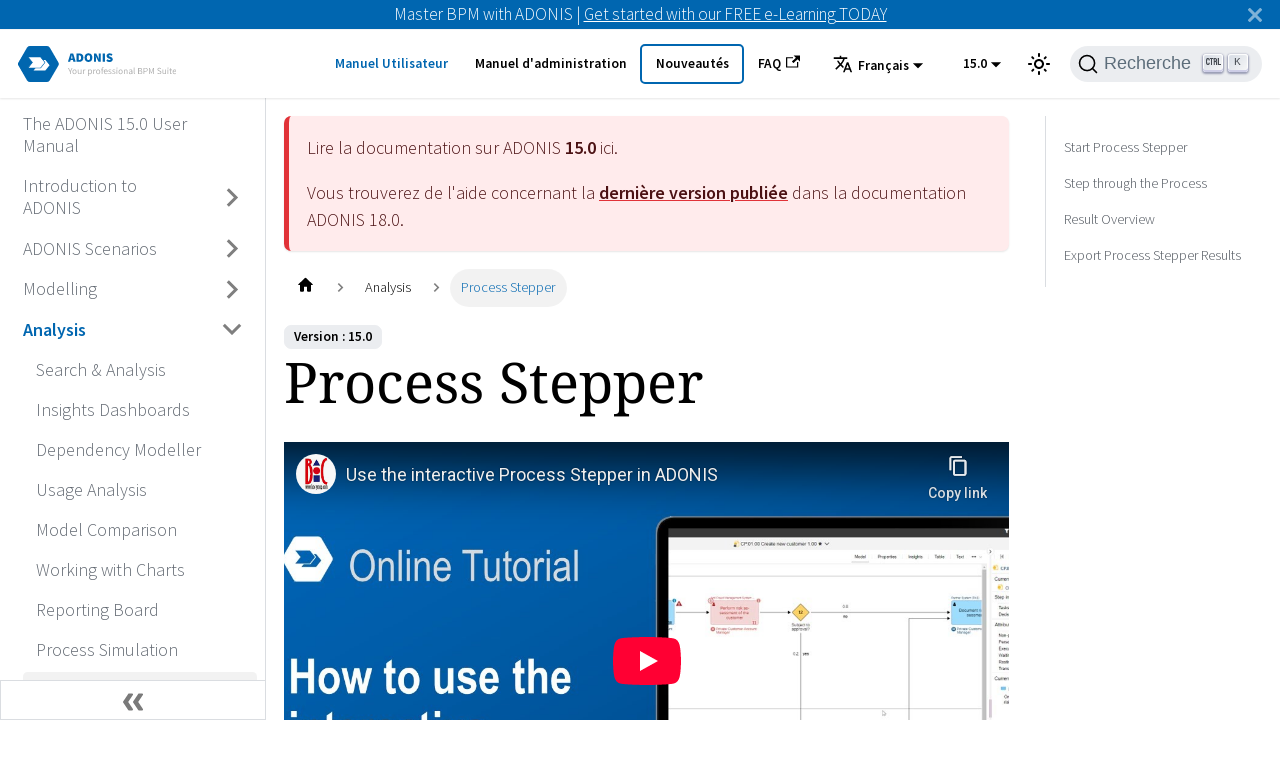

--- FILE ---
content_type: text/html
request_url: https://docs.boc-group.com/adonis/fr/docs/15.0/user_manual/pst-000000/
body_size: 47479
content:
<!doctype html>
<html lang="fr" dir="ltr" class="docs-wrapper docs-doc-page docs-version-15.0 plugin-docs plugin-id-default docs-doc-id-user_manual/4/pst-000000">
<head>
<meta charset="UTF-8">
<meta name="generator" content="Docusaurus v2.4.0">
<title data-rh="true">Process Stepper | ADONIS</title><meta data-rh="true" name="viewport" content="width=device-width,initial-scale=1"><meta data-rh="true" name="twitter:card" content="summary_large_image"><meta data-rh="true" property="og:url" content="https://docs.boc-group.com/adonis/fr/docs/15.0/user_manual/pst-000000/"><meta data-rh="true" name="docusaurus_locale" content="fr"><meta data-rh="true" name="docsearch:language" content="fr"><meta data-rh="true" name="docusaurus_version" content="15.0"><meta data-rh="true" name="docusaurus_tag" content="docs-default-15.0"><meta data-rh="true" name="docsearch:version" content="15.0"><meta data-rh="true" name="docsearch:docusaurus_tag" content="docs-default-15.0"><meta data-rh="true" property="og:title" content="Process Stepper | ADONIS"><meta data-rh="true" name="description" content="The interactive process stepper guides you step-by-step though a process and allows you to quickly understand the costs and times involved."><meta data-rh="true" property="og:description" content="The interactive process stepper guides you step-by-step though a process and allows you to quickly understand the costs and times involved."><link data-rh="true" rel="icon" href="/adonis/fr/img/boc/favicon.svg"><link data-rh="true" rel="canonical" href="https://docs.boc-group.com/adonis/fr/docs/15.0/user_manual/pst-000000/"><link data-rh="true" rel="alternate" href="https://docs.boc-group.com/adonis/docs/15.0/user_manual/pst-000000/" hreflang="en"><link data-rh="true" rel="alternate" href="https://docs.boc-group.com/adonis/de/docs/15.0/user_manual/pst-000000/" hreflang="de"><link data-rh="true" rel="alternate" href="https://docs.boc-group.com/adonis/pl/docs/15.0/user_manual/pst-000000/" hreflang="pl"><link data-rh="true" rel="alternate" href="https://docs.boc-group.com/adonis/fr/docs/15.0/user_manual/pst-000000/" hreflang="fr"><link data-rh="true" rel="alternate" href="https://docs.boc-group.com/adonis/docs/15.0/user_manual/pst-000000/" hreflang="x-default"><link data-rh="true" rel="preconnect" href="https://ZR058ZMD0G-dsn.algolia.net" crossorigin="anonymous"><link rel="search" type="application/opensearchdescription+xml" title="ADONIS" href="/adonis/fr/opensearch.xml">








<script src="https://consent.cookiefirst.com/sites/docs.boc-group.com-50c93cd5-ca3f-473b-91a3-f4b8fde70dd8/consent.js" async></script><link rel="stylesheet" href="/adonis/fr/assets/css/styles.8baef8e6.css">
<link rel="preload" href="/adonis/fr/assets/js/runtime~main.b07932d5.js" as="script">
<link rel="preload" href="/adonis/fr/assets/js/main.f14b7296.js" as="script">
</head>
<body class="navigation-with-keyboard">
<script>!function(){function t(t){document.documentElement.setAttribute("data-theme",t)}var e=function(){var t=null;try{t=new URLSearchParams(window.location.search).get("docusaurus-theme")}catch(t){}return t}()||function(){var t=null;try{t=localStorage.getItem("theme")}catch(t){}return t}();null!==e?t(e):window.matchMedia("(prefers-color-scheme: dark)").matches?t("dark"):(window.matchMedia("(prefers-color-scheme: light)").matches,t("light"))}(),document.documentElement.setAttribute("data-announcement-bar-initially-dismissed",function(){try{return"true"===localStorage.getItem("docusaurus.announcement.dismiss")}catch(t){}return!1}())</script><div id="__docusaurus">
<div role="region" aria-label="Accéder au contenu principal"><a class="skipToContent_fXgn" href="#docusaurus_skipToContent_fallback">Accéder au contenu principal</a></div><div class="announcementBar_mb4j" style="background-color:#0066b0;color:#FFFFFF" role="banner"><div class="announcementBarPlaceholder_vyr4"></div><div class="content_knG7 announcementBarContent_xLdY">Master BPM with ADONIS | <a target="_blank" rel="noopener noreferrer" href="https://www.boc-group.com/en/marketplace/bpm/adonis-fundamentals-elearning/">Get started with our FREE e-Learning TODAY</a> </div><button type="button" aria-label="Fermer" class="clean-btn close closeButton_CVFx announcementBarClose_gvF7"><svg viewBox="0 0 15 15" width="14" height="14"><g stroke="currentColor" stroke-width="3.1"><path d="M.75.75l13.5 13.5M14.25.75L.75 14.25"></path></g></svg></button></div><nav aria-label="Main" class="navbar navbar--fixed-top navbarHideable_m1mJ"><div class="navbar__inner"><div class="navbar__items"><button aria-label="Ouvrir/fermer la barre de navigation" aria-expanded="false" class="navbar__toggle clean-btn" type="button"><svg width="30" height="30" viewBox="0 0 30 30" aria-hidden="true"><path stroke="currentColor" stroke-linecap="round" stroke-miterlimit="10" stroke-width="2" d="M4 7h22M4 15h22M4 23h22"></path></svg></button><a class="navbar__brand" href="/adonis/fr/"><div class="navbar__logo"><img src="/adonis/fr/img/boc/ADONIS_Generic.svg" alt="Logo ADONIS - Cliquez sur le logo pour accéder à la page d&#x27;accueil" class="themedImage_ToTc themedImage--light_HNdA"><img src="/adonis/fr/img/boc/ADONIS_Generic.svg" alt="Logo ADONIS - Cliquez sur le logo pour accéder à la page d&#x27;accueil" class="themedImage_ToTc themedImage--dark_i4oU"></div></a></div><div class="navbar__items navbar__items--right"><a aria-current="page" class="navbar__item navbar__link navbar__link--active" href="/adonis/fr/docs/15.0/user_manual/">Manuel Utilisateur</a><a class="navbar__item navbar__link" href="/adonis/fr/adminBooks/">Manuel d&#x27;administration</a><a class="navbar__item navbar__link navbar_new_button" href="/adonis/fr/new/">Nouveautés</a><a href="https://support.boc-group.com/hc/en-us/categories/18252696627474-FAQs" target="_blank" rel="noopener noreferrer" class="navbar__item navbar__link">FAQ<svg width="13.5" height="13.5" aria-hidden="true" viewBox="0 0 24 24" class="iconExternalLink_nPIU"><path fill="currentColor" d="M21 13v10h-21v-19h12v2h-10v15h17v-8h2zm3-12h-10.988l4.035 4-6.977 7.07 2.828 2.828 6.977-7.07 4.125 4.172v-11z"></path></svg></a><div class="navbar__item dropdown dropdown--hoverable dropdown--right"><button aria-expanded="false" aria-controls="dropdown-menu-desktop" class="navbar__button"><span><svg viewBox="0 0 24 24" width="20" height="20" aria-hidden="true" class="iconLanguage_DSK9"><path fill="currentColor" d="M12.87 15.07l-2.54-2.51.03-.03c1.74-1.94 2.98-4.17 3.71-6.53H17V4h-7V2H8v2H1v1.99h11.17C11.5 7.92 10.44 9.75 9 11.35 8.07 10.32 7.3 9.19 6.69 8h-2c.73 1.63 1.73 3.17 2.98 4.56l-5.09 5.02L4 19l5-5 3.11 3.11.76-2.04zM18.5 10h-2L12 22h2l1.12-3h4.75L21 22h2l-4.5-12zm-2.62 7l1.62-4.33L19.12 17h-3.24z"></path></svg>Français</span></button><div id="dropdown-menu-desktop" hidden=""><ul class="dropdown__menu"><li><a href="/adonis/en/docs/15.0/user_manual/pst-000000/" target="_self" rel="noopener noreferrer" class="dropdown__link">English</a></li><li><a href="/adonis/de/docs/15.0/user_manual/pst-000000/" target="_self" rel="noopener noreferrer" class="dropdown__link">Deutsch</a></li><li><a href="/adonis/pl/docs/15.0/user_manual/pst-000000/" target="_self" rel="noopener noreferrer" class="dropdown__link">Polski</a></li><li><a href="/adonis/fr/docs/15.0/user_manual/pst-000000/" target="_self" rel="noopener noreferrer" class="dropdown__link dropdown__link--active">Français</a></li></ul></div></div><div class="navbar__item dropdown dropdown--hoverable dropdown--right"><button aria-expanded="false" aria-controls="dropdown-menu-desktop" class="navbar__button">15.0</button><div id="dropdown-menu-desktop" hidden=""><ul class="dropdown__menu"><li><a class="dropdown__link" href="/adonis/fr/docs/18.0/user_manual/pst-000000/">18.0</a></li><li><a class="dropdown__link" href="/adonis/fr/docs/17.2/user_manual/pst-000000/">17.2</a></li><li><a class="dropdown__link" href="/adonis/fr/docs/17.1/user_manual/pst-000000/">17.1</a></li><li><a class="dropdown__link" href="/adonis/fr/docs/17.0/user_manual/pst-000000/">17.0</a></li><li><a class="dropdown__link" href="/adonis/fr/docs/16.6/user_manual/pst-000000/">16.6</a></li><li><a class="dropdown__link" href="/adonis/fr/docs/16.5/user_manual/pst-000000/">16.5</a></li><li><a class="dropdown__link" href="/adonis/fr/docs/16.4/user_manual/pst-000000/">16.4</a></li><li><a class="dropdown__link" href="/adonis/fr/docs/16.3/user_manual/pst-000000/">16.3</a></li><li><a class="dropdown__link" href="/adonis/fr/docs/16.2/user_manual/pst-000000/">16.2</a></li><li><a class="dropdown__link" href="/adonis/fr/docs/16.1/user_manual/pst-000000/">16.1</a></li><li><a class="dropdown__link" href="/adonis/fr/docs/16.0/user_manual/pst-000000/">16.0</a></li><li><a aria-current="page" class="dropdown__link dropdown__link--active" href="/adonis/fr/docs/15.0/user_manual/pst-000000/">15.0</a></li><li><a class="dropdown__link" href="/adonis/fr/docs/14.1/user_manual/pst-000000/">14.1</a></li><li><a class="dropdown__link" href="/adonis/fr/docs/14.0/user_manual/pst-000000/">14.0</a></li></ul></div></div><div class="toggle_vylO colorModeToggle_DEke"><button class="clean-btn toggleButton_gllP toggleButtonDisabled_aARS" type="button" disabled="" title="Basculer entre l&#x27;affichage en mode sombre et en mode clair (actuellement mode clair)" aria-label="Basculer entre l&#x27;affichage en mode sombre et en mode clair (actuellement mode clair)" aria-live="polite"><svg viewBox="0 0 24 24" width="24" height="24" class="lightToggleIcon_pyhR"><path fill="currentColor" d="M12,9c1.65,0,3,1.35,3,3s-1.35,3-3,3s-3-1.35-3-3S10.35,9,12,9 M12,7c-2.76,0-5,2.24-5,5s2.24,5,5,5s5-2.24,5-5 S14.76,7,12,7L12,7z M2,13l2,0c0.55,0,1-0.45,1-1s-0.45-1-1-1l-2,0c-0.55,0-1,0.45-1,1S1.45,13,2,13z M20,13l2,0c0.55,0,1-0.45,1-1 s-0.45-1-1-1l-2,0c-0.55,0-1,0.45-1,1S19.45,13,20,13z M11,2v2c0,0.55,0.45,1,1,1s1-0.45,1-1V2c0-0.55-0.45-1-1-1S11,1.45,11,2z M11,20v2c0,0.55,0.45,1,1,1s1-0.45,1-1v-2c0-0.55-0.45-1-1-1C11.45,19,11,19.45,11,20z M5.99,4.58c-0.39-0.39-1.03-0.39-1.41,0 c-0.39,0.39-0.39,1.03,0,1.41l1.06,1.06c0.39,0.39,1.03,0.39,1.41,0s0.39-1.03,0-1.41L5.99,4.58z M18.36,16.95 c-0.39-0.39-1.03-0.39-1.41,0c-0.39,0.39-0.39,1.03,0,1.41l1.06,1.06c0.39,0.39,1.03,0.39,1.41,0c0.39-0.39,0.39-1.03,0-1.41 L18.36,16.95z M19.42,5.99c0.39-0.39,0.39-1.03,0-1.41c-0.39-0.39-1.03-0.39-1.41,0l-1.06,1.06c-0.39,0.39-0.39,1.03,0,1.41 s1.03,0.39,1.41,0L19.42,5.99z M7.05,18.36c0.39-0.39,0.39-1.03,0-1.41c-0.39-0.39-1.03-0.39-1.41,0l-1.06,1.06 c-0.39,0.39-0.39,1.03,0,1.41s1.03,0.39,1.41,0L7.05,18.36z"></path></svg><svg viewBox="0 0 24 24" width="24" height="24" class="darkToggleIcon_wfgR"><path fill="currentColor" d="M9.37,5.51C9.19,6.15,9.1,6.82,9.1,7.5c0,4.08,3.32,7.4,7.4,7.4c0.68,0,1.35-0.09,1.99-0.27C17.45,17.19,14.93,19,12,19 c-3.86,0-7-3.14-7-7C5,9.07,6.81,6.55,9.37,5.51z M12,3c-4.97,0-9,4.03-9,9s4.03,9,9,9s9-4.03,9-9c0-0.46-0.04-0.92-0.1-1.36 c-0.98,1.37-2.58,2.26-4.4,2.26c-2.98,0-5.4-2.42-5.4-5.4c0-1.81,0.89-3.42,2.26-4.4C12.92,3.04,12.46,3,12,3L12,3z"></path></svg></button></div><div class="searchBox_ZlJk"><button type="button" class="DocSearch DocSearch-Button" aria-label="Recherche"><span class="DocSearch-Button-Container"><svg width="20" height="20" class="DocSearch-Search-Icon" viewBox="0 0 20 20"><path d="M14.386 14.386l4.0877 4.0877-4.0877-4.0877c-2.9418 2.9419-7.7115 2.9419-10.6533 0-2.9419-2.9418-2.9419-7.7115 0-10.6533 2.9418-2.9419 7.7115-2.9419 10.6533 0 2.9419 2.9418 2.9419 7.7115 0 10.6533z" stroke="currentColor" fill="none" fill-rule="evenodd" stroke-linecap="round" stroke-linejoin="round"></path></svg><span class="DocSearch-Button-Placeholder">Recherche</span></span><span class="DocSearch-Button-Keys"></span></button></div></div></div><div role="presentation" class="navbar-sidebar__backdrop"></div></nav><div id="docusaurus_skipToContent_fallback" class="main-wrapper mainWrapper_z2l0 docsWrapper_BCFX"><button aria-label="Faire défiler vers le haut" class="clean-btn theme-back-to-top-button backToTopButton_sjWU" type="button"></button><div class="docPage__5DB"><aside class="theme-doc-sidebar-container docSidebarContainer_b6E3"><div class="sidebarViewport_Xe31"><div class="sidebar_njMd sidebarWithHideableNavbar_wUlq"><a tabindex="-1" class="sidebarLogo_isFc" href="/adonis/fr/"><img src="/adonis/fr/img/boc/ADONIS_Generic.svg" alt="Logo ADONIS - Cliquez sur le logo pour accéder à la page d&#x27;accueil" class="themedImage_ToTc themedImage--light_HNdA"><img src="/adonis/fr/img/boc/ADONIS_Generic.svg" alt="Logo ADONIS - Cliquez sur le logo pour accéder à la page d&#x27;accueil" class="themedImage_ToTc themedImage--dark_i4oU"></a><nav aria-label="Docs sidebar" class="menu thin-scrollbar menu_SIkG menuWithAnnouncementBar_GW3s"><ul class="theme-doc-sidebar-menu menu__list"><li class="theme-doc-sidebar-item-link theme-doc-sidebar-item-link-level-1 menu__list-item"><a class="menu__link" aria-label="Accédez à The ADONIS 15.0 User Manual" href="/adonis/fr/docs/15.0/user_manual/">The ADONIS 15.0 User Manual</a></li><li class="theme-doc-sidebar-item-category theme-doc-sidebar-item-category-level-1 menu__list-item menu__list-item--collapsed"><div class="menu__list-item-collapsible"><a class="menu__link menu__link--sublist" aria-expanded="false" aria-label="Accédez à Introduction to ADONIS" href="/adonis/fr/docs/15.0/user_manual/wcuser-1000000/">Introduction to ADONIS</a><button aria-label="Basculer la barre latérale avec une catégorie rétractable &#x27;Introduction to ADONIS&#x27;" type="button" class="clean-btn menu__caret"></button></div></li><li class="theme-doc-sidebar-item-category theme-doc-sidebar-item-category-level-1 menu__list-item menu__list-item--collapsed"><div class="menu__list-item-collapsible"><a class="menu__link menu__link--sublist" aria-expanded="false" aria-label="Accédez à ADONIS Scenarios" href="/adonis/fr/docs/15.0/user_manual/wcuser-8000000/">ADONIS Scenarios</a><button aria-label="Basculer la barre latérale avec une catégorie rétractable &#x27;ADONIS Scenarios&#x27;" type="button" class="clean-btn menu__caret"></button></div></li><li class="theme-doc-sidebar-item-category theme-doc-sidebar-item-category-level-1 menu__list-item menu__list-item--collapsed"><div class="menu__list-item-collapsible"><a class="menu__link menu__link--sublist" aria-expanded="false" aria-label="Accédez à Modelling" href="/adonis/fr/docs/15.0/user_manual/wcuser-4000000/">Modelling</a><button aria-label="Basculer la barre latérale avec une catégorie rétractable &#x27;Modelling&#x27;" type="button" class="clean-btn menu__caret"></button></div></li><li class="theme-doc-sidebar-item-category theme-doc-sidebar-item-category-level-1 menu__list-item"><div class="menu__list-item-collapsible"><a class="menu__link menu__link--sublist menu__link--active" aria-expanded="true" aria-label="Accédez à Analysis" href="/adonis/fr/docs/15.0/user_manual/wcuser-6000000/">Analysis</a><button aria-label="Basculer la barre latérale avec une catégorie rétractable &#x27;Analysis&#x27;" type="button" class="clean-btn menu__caret"></button></div><ul style="display:block;overflow:visible;height:auto" class="menu__list"><li class="theme-doc-sidebar-item-link theme-doc-sidebar-item-link-level-2 menu__list-item"><a class="menu__link" aria-label="Accédez à Search &amp; Analysis" tabindex="0" href="/adonis/fr/docs/15.0/user_manual/searc-000000/">Search &amp; Analysis</a></li><li class="theme-doc-sidebar-item-link theme-doc-sidebar-item-link-level-2 menu__list-item"><a class="menu__link" aria-label="Accédez à Insights Dashboards" tabindex="0" href="/adonis/fr/docs/15.0/user_manual/igh-000000/">Insights Dashboards</a></li><li class="theme-doc-sidebar-item-link theme-doc-sidebar-item-link-level-2 menu__list-item"><a class="menu__link" aria-label="Accédez à Dependency Modeller" tabindex="0" href="/adonis/fr/docs/15.0/user_manual/dep-000000/">Dependency Modeller</a></li><li class="theme-doc-sidebar-item-link theme-doc-sidebar-item-link-level-2 menu__list-item"><a class="menu__link" aria-label="Accédez à Usage Analysis" tabindex="0" href="/adonis/fr/docs/15.0/user_manual/usa-000000/">Usage Analysis</a></li><li class="theme-doc-sidebar-item-link theme-doc-sidebar-item-link-level-2 menu__list-item"><a class="menu__link" aria-label="Accédez à Model Comparison" tabindex="0" href="/adonis/fr/docs/15.0/user_manual/compa-000000/">Model Comparison</a></li><li class="theme-doc-sidebar-item-link theme-doc-sidebar-item-link-level-2 menu__list-item"><a class="menu__link" aria-label="Accédez à Working with Charts" tabindex="0" href="/adonis/fr/docs/15.0/user_manual/modwv-00000/">Working with Charts</a></li><li class="theme-doc-sidebar-item-link theme-doc-sidebar-item-link-level-2 menu__list-item"><a class="menu__link" aria-label="Accédez à Reporting Board" tabindex="0" href="/adonis/fr/docs/15.0/user_manual/red-000000/">Reporting Board</a></li><li class="theme-doc-sidebar-item-link theme-doc-sidebar-item-link-level-2 menu__list-item"><a class="menu__link" aria-label="Accédez à Process Simulation" tabindex="0" href="/adonis/fr/docs/15.0/user_manual/sim-000000/">Process Simulation</a></li><li class="theme-doc-sidebar-item-link theme-doc-sidebar-item-link-level-2 menu__list-item"><a class="menu__link menu__link--active" aria-current="page" aria-label="Accédez à Process Stepper" tabindex="0" href="/adonis/fr/docs/15.0/user_manual/pst-000000/">Process Stepper</a></li></ul></li><li class="theme-doc-sidebar-item-category theme-doc-sidebar-item-category-level-1 menu__list-item menu__list-item--collapsed"><div class="menu__list-item-collapsible"><a class="menu__link menu__link--sublist" aria-expanded="false" aria-label="Accédez à Collaboration and Sharing" href="/adonis/fr/docs/15.0/user_manual/wcuser-2000000/">Collaboration and Sharing</a><button aria-label="Basculer la barre latérale avec une catégorie rétractable &#x27;Collaboration and Sharing&#x27;" type="button" class="clean-btn menu__caret"></button></div></li><li class="theme-doc-sidebar-item-category theme-doc-sidebar-item-category-level-1 menu__list-item menu__list-item--collapsed"><div class="menu__list-item-collapsible"><a class="menu__link menu__link--sublist" aria-expanded="false" aria-label="Accédez à Validation and Release" href="/adonis/fr/docs/15.0/user_manual/wcuser-3000000/">Validation and Release</a><button aria-label="Basculer la barre latérale avec une catégorie rétractable &#x27;Validation and Release&#x27;" type="button" class="clean-btn menu__caret"></button></div></li><li class="theme-doc-sidebar-item-category theme-doc-sidebar-item-category-level-1 menu__list-item menu__list-item--collapsed"><div class="menu__list-item-collapsible"><a class="menu__link menu__link--sublist" aria-expanded="false" aria-label="Accédez à Accessibility, Videos and More" href="/adonis/fr/docs/15.0/user_manual/wcuser-7000000/">Accessibility, Videos and More</a><button aria-label="Basculer la barre latérale avec une catégorie rétractable &#x27;Accessibility, Videos and More&#x27;" type="button" class="clean-btn menu__caret"></button></div></li></ul></nav><button type="button" title="Réduire la barre latérale" aria-label="Réduire la barre latérale" class="button button--secondary button--outline collapseSidebarButton_PEFL"><svg width="20" height="20" aria-hidden="true" class="collapseSidebarButtonIcon_kv0_"><g fill="#7a7a7a"><path d="M9.992 10.023c0 .2-.062.399-.172.547l-4.996 7.492a.982.982 0 01-.828.454H1c-.55 0-1-.453-1-1 0-.2.059-.403.168-.551l4.629-6.942L.168 3.078A.939.939 0 010 2.528c0-.548.45-.997 1-.997h2.996c.352 0 .649.18.828.45L9.82 9.472c.11.148.172.347.172.55zm0 0"></path><path d="M19.98 10.023c0 .2-.058.399-.168.547l-4.996 7.492a.987.987 0 01-.828.454h-3c-.547 0-.996-.453-.996-1 0-.2.059-.403.168-.551l4.625-6.942-4.625-6.945a.939.939 0 01-.168-.55 1 1 0 01.996-.997h3c.348 0 .649.18.828.45l4.996 7.492c.11.148.168.347.168.55zm0 0"></path></g></svg></button></div></div></aside><main class="docMainContainer_gTbr"><div class="container padding-top--md padding-bottom--lg"><div class="row"><div class="col docItemCol_VOVn"><div class="theme-doc-version-banner alert alert--warning margin-bottom--md" role="alert"><div>Lire la documentation sur ADONIS <b>15.0</b> ici.</div><div class="margin-top--md">Vous trouverez de l&#x27;aide concernant la <b><a href="/adonis/fr/docs/18.0/user_manual/pst-000000/">dernière version publiée</a></b> dans la documentation ADONIS <!-- -->18.0<!-- -->.</div></div><div class="docItemContainer_Djhp"><article><nav class="theme-doc-breadcrumbs breadcrumbsContainer_Z_bl" aria-label="Breadcrumbs"><ul class="breadcrumbs" itemscope="" itemtype="https://schema.org/BreadcrumbList"><li class="breadcrumbs__item"><a aria-label="Page d&#x27;accueil" class="breadcrumbs__link" href="/adonis/fr/"><svg viewBox="0 0 24 24" class="breadcrumbHomeIcon_YNFT"><path d="M10 19v-5h4v5c0 .55.45 1 1 1h3c.55 0 1-.45 1-1v-7h1.7c.46 0 .68-.57.33-.87L12.67 3.6c-.38-.34-.96-.34-1.34 0l-8.36 7.53c-.34.3-.13.87.33.87H5v7c0 .55.45 1 1 1h3c.55 0 1-.45 1-1z" fill="currentColor"></path></svg></a></li><li itemscope="" itemprop="itemListElement" itemtype="https://schema.org/ListItem" class="breadcrumbs__item"><a class="breadcrumbs__link" itemprop="item" href="/adonis/fr/docs/15.0/user_manual/wcuser-6000000/"><span itemprop="name">Analysis</span></a><meta itemprop="position" content="1"></li><li itemscope="" itemprop="itemListElement" itemtype="https://schema.org/ListItem" class="breadcrumbs__item breadcrumbs__item--active"><span class="breadcrumbs__link" itemprop="name">Process Stepper</span><meta itemprop="position" content="2"></li></ul></nav><span class="theme-doc-version-badge badge badge--secondary">Version : 15.0</span><div class="tocCollapsible_ETCw theme-doc-toc-mobile tocMobile_ITEo"><button type="button" class="clean-btn tocCollapsibleButton_TO0P">Sur cette page</button></div><div class="theme-doc-markdown markdown"><h1>Process Stepper</h1><figure class="video-container"><iframe width="100%" src="https://www.youtube-nocookie.com/embed/8tv633nl15c" title="Video: How to use the interactive Process Stepper" frameborder="0" allowfullscreen=""></iframe></figure><p>The process stepper is a tool which uses step-by-step analysis allowing you to better understand how
a process and single process paths perform.</p><p>You can either make the process stepper progress through the steps automatically or advance from
step to step manually. When you reach the end of the process, you can view the results to understand
the costs and times involved. For further analysis, the results can also be exported as an Excel
file.</p><div class="theme-admonition theme-admonition-note alert alert--secondary admonition_LlT9"><div class="admonitionHeading_tbUL"><span class="admonitionIcon_kALy"><svg viewBox="0 0 14 16"><path fill-rule="evenodd" d="M6.3 5.69a.942.942 0 0 1-.28-.7c0-.28.09-.52.28-.7.19-.18.42-.28.7-.28.28 0 .52.09.7.28.18.19.28.42.28.7 0 .28-.09.52-.28.7a1 1 0 0 1-.7.3c-.28 0-.52-.11-.7-.3zM8 7.99c-.02-.25-.11-.48-.31-.69-.2-.19-.42-.3-.69-.31H6c-.27.02-.48.13-.69.31-.2.2-.3.44-.31.69h1v3c.02.27.11.5.31.69.2.2.42.31.69.31h1c.27 0 .48-.11.69-.31.2-.19.3-.42.31-.69H8V7.98v.01zM7 2.3c-3.14 0-5.7 2.54-5.7 5.68 0 3.14 2.56 5.7 5.7 5.7s5.7-2.55 5.7-5.7c0-3.15-2.56-5.69-5.7-5.69v.01zM7 .98c3.86 0 7 3.14 7 7s-3.14 7-7 7-7-3.12-7-7 3.14-7 7-7z"></path></svg></span>Remarque</div><div class="admonitionContent_S0QG"><p>The process stepper can be started without any preparations. If times and costs are defined for a
process, the results contain more detailed information (see <a href="/adonis/fr/docs/15.0/user_manual/sim-000000/#sim-100000">Prepare Model for
Simulation</a> for details).</p></div></div><div class="theme-admonition theme-admonition-note alert alert--secondary admonition_LlT9"><div class="admonitionHeading_tbUL"><span class="admonitionIcon_kALy"><svg viewBox="0 0 14 16"><path fill-rule="evenodd" d="M6.3 5.69a.942.942 0 0 1-.28-.7c0-.28.09-.52.28-.7.19-.18.42-.28.7-.28.28 0 .52.09.7.28.18.19.28.42.28.7 0 .28-.09.52-.28.7a1 1 0 0 1-.7.3c-.28 0-.52-.11-.7-.3zM8 7.99c-.02-.25-.11-.48-.31-.69-.2-.19-.42-.3-.69-.31H6c-.27.02-.48.13-.69.31-.2.2-.3.44-.31.69h1v3c.02.27.11.5.31.69.2.2.42.31.69.31h1c.27 0 .48-.11.69-.31.2-.19.3-.42.31-.69H8V7.98v.01zM7 2.3c-3.14 0-5.7 2.54-5.7 5.68 0 3.14 2.56 5.7 5.7 5.7s5.7-2.55 5.7-5.7c0-3.15-2.56-5.69-5.7-5.69v.01zM7 .98c3.86 0 7 3.14 7 7s-3.14 7-7 7-7-3.12-7-7 3.14-7 7-7z"></path></svg></span>Remarque</div><div class="admonitionContent_S0QG"><p>The availability of this feature depends on the application library. All examples and descriptions
in this chapter refer exclusively to the ADONIS BPMS Application Library.</p></div></div><div class="theme-admonition theme-admonition-note alert alert--secondary admonition_LlT9"><div class="admonitionHeading_tbUL"><span class="admonitionIcon_kALy"><svg viewBox="0 0 14 16"><path fill-rule="evenodd" d="M6.3 5.69a.942.942 0 0 1-.28-.7c0-.28.09-.52.28-.7.19-.18.42-.28.7-.28.28 0 .52.09.7.28.18.19.28.42.28.7 0 .28-.09.52-.28.7a1 1 0 0 1-.7.3c-.28 0-.52-.11-.7-.3zM8 7.99c-.02-.25-.11-.48-.31-.69-.2-.19-.42-.3-.69-.31H6c-.27.02-.48.13-.69.31-.2.2-.3.44-.31.69h1v3c.02.27.11.5.31.69.2.2.42.31.69.31h1c.27 0 .48-.11.69-.31.2-.19.3-.42.31-.69H8V7.98v.01zM7 2.3c-3.14 0-5.7 2.54-5.7 5.68 0 3.14 2.56 5.7 5.7 5.7s5.7-2.55 5.7-5.7c0-3.15-2.56-5.69-5.7-5.69v.01zM7 .98c3.86 0 7 3.14 7 7s-3.14 7-7 7-7-3.12-7-7 3.14-7 7-7z"></path></svg></span>Remarque</div><div class="admonitionContent_S0QG"><p>While the process stepper is particularly useful for &quot;stepping through&quot; individual process paths,
you can use the <a href="/adonis/fr/docs/15.0/user_manual/sim-000000/">process simulation</a> component for in-depth analyses.</p></div></div><h2 class="anchor anchorWithHideOnScrollNavbar_WYt5" id="pst-100000">Start Process Stepper<a href="#pst-100000" class="hash-link" aria-label="Lien direct vers le titre" title="Lien direct vers le titre">​</a></h2><p>To start the process stepper:</p><ol><li><p>Open the model in the graphical editor.</p></li><li><p>Click the <em>More</em> button <img loading="lazy" src="[data-uri]" width="18" height="8" class="img_ev3q"> in the
menu bar of the open model, point to <em>Simulate process</em> <!-- --> <!-- -->
<img loading="lazy" src="[data-uri]" width="22" height="16" class="img_ev3q">, and then click <em>Process
stepper</em>.</p></li></ol><p>The &quot;Process Stepper&quot; widget opens at the right side of the program window.</p><h2 class="anchor anchorWithHideOnScrollNavbar_WYt5" id="pst-200000">Step through the Process<a href="#pst-200000" class="hash-link" aria-label="Lien direct vers le titre" title="Lien direct vers le titre">​</a></h2><p>To step through the process, do one of the following:</p><ul><li><p>To run the process stepper automatically, click the <em>Play/Pause</em> button
<img loading="lazy" src="[data-uri]" width="15" height="16" class="img_ev3q">.</p></li><li><p>To perform a step-by-step analysis, click the <em>Forward</em> button
<img loading="lazy" src="[data-uri]" width="11" height="16" class="img_ev3q">.</p></li></ul><p>As the process stepper progresses through a process, active steps are highlighted on the drawing
area. Numbers indicate how often a step is executed (useful for loops).</p><p><img loading="lazy" alt=" Active Step " src="[data-uri]" width="185" height="108" class="img_ev3q"></p><p>When passing an <em>Exclusive gateway</em>, you can determine the subsequent <em>Sequence flow</em>.</p><p><img loading="lazy" alt=" Decision " src="[data-uri]" width="650" height="134" class="img_ev3q"></p><p>When reaching a <em>Subprocess</em>, you can either step into the sub model or skip over the <em>Subprocess</em>.</p><h2 class="anchor anchorWithHideOnScrollNavbar_WYt5" id="pst-030000">Result Overview<a href="#pst-030000" class="hash-link" aria-label="Lien direct vers le titre" title="Lien direct vers le titre">​</a></h2><p>In the &quot;Process Stepper&quot; widget, you can see overview information about the analysed process path
based on the steps already performed. The number of tasks and decisions as well as the times and
costs of the process path are shown. You can also see the description of the currently selected
object.</p><h2 class="anchor anchorWithHideOnScrollNavbar_WYt5" id="pst-040000">Export Process Stepper Results<a href="#pst-040000" class="hash-link" aria-label="Lien direct vers le titre" title="Lien direct vers le titre">​</a></h2><p>To export the process stepper results as an Excel file (XLSX format):</p><ul><li>Click the <em>Export</em> button.</li></ul><p>In the Excel spreadsheet, the number of tasks and decisions as well as the times and costs of the
process path are shown on the first sheet. A separate Excel sheet lists the performed steps.</p></div></article><nav class="pagination-nav docusaurus-mt-lg" aria-label="Navigation sur les pages de documentation"><a class="pagination-nav__link pagination-nav__link--prev" href="/adonis/fr/docs/15.0/user_manual/sim-000000/"><div class="pagination-nav__sublabel">Précédent</div><div class="pagination-nav__label">Process Simulation</div></a><a class="pagination-nav__link pagination-nav__link--next" href="/adonis/fr/docs/15.0/user_manual/wcuser-2000000/"><div class="pagination-nav__sublabel">Suivant</div><div class="pagination-nav__label">Collaboration and Sharing</div></a></nav></div></div><div class="col col--3"><div class="tableOfContents_bqdL thin-scrollbar theme-doc-toc-desktop"><ul class="table-of-contents table-of-contents__left-border"><li><a href="#pst-100000" class="table-of-contents__link toc-highlight">Start Process Stepper</a></li><li><a href="#pst-200000" class="table-of-contents__link toc-highlight">Step through the Process</a></li><li><a href="#pst-030000" class="table-of-contents__link toc-highlight">Result Overview</a></li><li><a href="#pst-040000" class="table-of-contents__link toc-highlight">Export Process Stepper Results</a></li></ul></div></div></div></div></main></div></div><footer class="footer"><div class="container container-fluid"><div class="row footer__links"><div class="col footer__col"><h6 class="footer__title">Documents</h6><ul class="footer__items clean-list"><li class="footer__item"><a class="footer__link-item">Nouveautés</a></li><li class="footer__item"><a class="footer__link-item">Manuel Utilisateur</a></li><li class="footer__item"><a class="footer__link-item">Manuel d&#x27;administration</a></li><li class="footer__item"><a class="footer__link-item">Manuel d&#x27;installation</a></li><li class="footer__item"><a class="footer__link-item">Caractéristiques techniques</a></li><li class="footer__item"><a class="footer__link-item">Informations sur la fin de la maintenance</a></li></ul></div><div class="col footer__col"><h6 class="footer__title">Visitez notre site</h6><ul class="footer__items clean-list"><li class="footer__item"><a href="" class="footer__link-item">Twitter<svg width="13.5" height="13.5" aria-hidden="true" viewBox="0 0 24 24" class="iconExternalLink_nPIU"><path fill="currentColor" d="M21 13v10h-21v-19h12v2h-10v15h17v-8h2zm3-12h-10.988l4.035 4-6.977 7.07 2.828 2.828 6.977-7.07 4.125 4.172v-11z"></path></svg></a></li><li class="footer__item"><a href="" class="footer__link-item">LinkedIn<svg width="13.5" height="13.5" aria-hidden="true" viewBox="0 0 24 24" class="iconExternalLink_nPIU"><path fill="currentColor" d="M21 13v10h-21v-19h12v2h-10v15h17v-8h2zm3-12h-10.988l4.035 4-6.977 7.07 2.828 2.828 6.977-7.07 4.125 4.172v-11z"></path></svg></a></li></ul></div><div class="col footer__col"><h6 class="footer__title">Plus</h6><ul class="footer__items clean-list"><li class="footer__item"><a href="" class="footer__link-item">BOC Group<svg width="13.5" height="13.5" aria-hidden="true" viewBox="0 0 24 24" class="iconExternalLink_nPIU"><path fill="currentColor" d="M21 13v10h-21v-19h12v2h-10v15h17v-8h2zm3-12h-10.988l4.035 4-6.977 7.07 2.828 2.828 6.977-7.07 4.125 4.172v-11z"></path></svg></a></li><li class="footer__item"><a href="" class="footer__link-item">ADONIS - Solution BPM<svg width="13.5" height="13.5" aria-hidden="true" viewBox="0 0 24 24" class="iconExternalLink_nPIU"><path fill="currentColor" d="M21 13v10h-21v-19h12v2h-10v15h17v-8h2zm3-12h-10.988l4.035 4-6.977 7.07 2.828 2.828 6.977-7.07 4.125 4.172v-11z"></path></svg></a></li><li class="footer__item"><a href="" class="footer__link-item">Dernière version de la solution<svg width="13.5" height="13.5" aria-hidden="true" viewBox="0 0 24 24" class="iconExternalLink_nPIU"><path fill="currentColor" d="M21 13v10h-21v-19h12v2h-10v15h17v-8h2zm3-12h-10.988l4.035 4-6.977 7.07 2.828 2.828 6.977-7.07 4.125 4.172v-11z"></path></svg></a></li><li class="footer__item"><a href="" class="footer__link-item">Marketplace<svg width="13.5" height="13.5" aria-hidden="true" viewBox="0 0 24 24" class="iconExternalLink_nPIU"><path fill="currentColor" d="M21 13v10h-21v-19h12v2h-10v15h17v-8h2zm3-12h-10.988l4.035 4-6.977 7.07 2.828 2.828 6.977-7.07 4.125 4.172v-11z"></path></svg></a></li><li class="footer__item"><a href="" class="footer__link-item">Ressources BOC Group<svg width="13.5" height="13.5" aria-hidden="true" viewBox="0 0 24 24" class="iconExternalLink_nPIU"><path fill="currentColor" d="M21 13v10h-21v-19h12v2h-10v15h17v-8h2zm3-12h-10.988l4.035 4-6.977 7.07 2.828 2.828 6.977-7.07 4.125 4.172v-11z"></path></svg></a></li><li class="footer__item"><a href="" class="footer__link-item">Portail des développeurs<svg width="13.5" height="13.5" aria-hidden="true" viewBox="0 0 24 24" class="iconExternalLink_nPIU"><path fill="currentColor" d="M21 13v10h-21v-19h12v2h-10v15h17v-8h2zm3-12h-10.988l4.035 4-6.977 7.07 2.828 2.828 6.977-7.07 4.125 4.172v-11z"></path></svg></a></li></ul></div></div><div class="footer__bottom text--center"><div class="footer__copyright"><p class="copyright">Copyright © 2026 BOC Products & Services AG. Tous droits réservés. - <a href="https://www.boc-group.com/en/privacy-policy/">Politique de confidentialité</a></p></div></div></div></footer></div>
<script src="/adonis/fr/assets/js/runtime~main.b07932d5.js"></script>
<script src="/adonis/fr/assets/js/main.f14b7296.js"></script>
</body>
</html>

--- FILE ---
content_type: text/html; charset=utf-8
request_url: https://www.youtube-nocookie.com/embed/8tv633nl15c
body_size: 49311
content:
<!DOCTYPE html><html lang="en" dir="ltr" data-cast-api-enabled="true"><head><meta name="viewport" content="width=device-width, initial-scale=1"><script nonce="OWv4QVxYRA82F3kaNE3EgQ">if ('undefined' == typeof Symbol || 'undefined' == typeof Symbol.iterator) {delete Array.prototype.entries;}</script><style name="www-roboto" nonce="0Ff4MDE4GGbCY9FV1mLPBg">@font-face{font-family:'Roboto';font-style:normal;font-weight:400;font-stretch:100%;src:url(//fonts.gstatic.com/s/roboto/v48/KFO7CnqEu92Fr1ME7kSn66aGLdTylUAMa3GUBHMdazTgWw.woff2)format('woff2');unicode-range:U+0460-052F,U+1C80-1C8A,U+20B4,U+2DE0-2DFF,U+A640-A69F,U+FE2E-FE2F;}@font-face{font-family:'Roboto';font-style:normal;font-weight:400;font-stretch:100%;src:url(//fonts.gstatic.com/s/roboto/v48/KFO7CnqEu92Fr1ME7kSn66aGLdTylUAMa3iUBHMdazTgWw.woff2)format('woff2');unicode-range:U+0301,U+0400-045F,U+0490-0491,U+04B0-04B1,U+2116;}@font-face{font-family:'Roboto';font-style:normal;font-weight:400;font-stretch:100%;src:url(//fonts.gstatic.com/s/roboto/v48/KFO7CnqEu92Fr1ME7kSn66aGLdTylUAMa3CUBHMdazTgWw.woff2)format('woff2');unicode-range:U+1F00-1FFF;}@font-face{font-family:'Roboto';font-style:normal;font-weight:400;font-stretch:100%;src:url(//fonts.gstatic.com/s/roboto/v48/KFO7CnqEu92Fr1ME7kSn66aGLdTylUAMa3-UBHMdazTgWw.woff2)format('woff2');unicode-range:U+0370-0377,U+037A-037F,U+0384-038A,U+038C,U+038E-03A1,U+03A3-03FF;}@font-face{font-family:'Roboto';font-style:normal;font-weight:400;font-stretch:100%;src:url(//fonts.gstatic.com/s/roboto/v48/KFO7CnqEu92Fr1ME7kSn66aGLdTylUAMawCUBHMdazTgWw.woff2)format('woff2');unicode-range:U+0302-0303,U+0305,U+0307-0308,U+0310,U+0312,U+0315,U+031A,U+0326-0327,U+032C,U+032F-0330,U+0332-0333,U+0338,U+033A,U+0346,U+034D,U+0391-03A1,U+03A3-03A9,U+03B1-03C9,U+03D1,U+03D5-03D6,U+03F0-03F1,U+03F4-03F5,U+2016-2017,U+2034-2038,U+203C,U+2040,U+2043,U+2047,U+2050,U+2057,U+205F,U+2070-2071,U+2074-208E,U+2090-209C,U+20D0-20DC,U+20E1,U+20E5-20EF,U+2100-2112,U+2114-2115,U+2117-2121,U+2123-214F,U+2190,U+2192,U+2194-21AE,U+21B0-21E5,U+21F1-21F2,U+21F4-2211,U+2213-2214,U+2216-22FF,U+2308-230B,U+2310,U+2319,U+231C-2321,U+2336-237A,U+237C,U+2395,U+239B-23B7,U+23D0,U+23DC-23E1,U+2474-2475,U+25AF,U+25B3,U+25B7,U+25BD,U+25C1,U+25CA,U+25CC,U+25FB,U+266D-266F,U+27C0-27FF,U+2900-2AFF,U+2B0E-2B11,U+2B30-2B4C,U+2BFE,U+3030,U+FF5B,U+FF5D,U+1D400-1D7FF,U+1EE00-1EEFF;}@font-face{font-family:'Roboto';font-style:normal;font-weight:400;font-stretch:100%;src:url(//fonts.gstatic.com/s/roboto/v48/KFO7CnqEu92Fr1ME7kSn66aGLdTylUAMaxKUBHMdazTgWw.woff2)format('woff2');unicode-range:U+0001-000C,U+000E-001F,U+007F-009F,U+20DD-20E0,U+20E2-20E4,U+2150-218F,U+2190,U+2192,U+2194-2199,U+21AF,U+21E6-21F0,U+21F3,U+2218-2219,U+2299,U+22C4-22C6,U+2300-243F,U+2440-244A,U+2460-24FF,U+25A0-27BF,U+2800-28FF,U+2921-2922,U+2981,U+29BF,U+29EB,U+2B00-2BFF,U+4DC0-4DFF,U+FFF9-FFFB,U+10140-1018E,U+10190-1019C,U+101A0,U+101D0-101FD,U+102E0-102FB,U+10E60-10E7E,U+1D2C0-1D2D3,U+1D2E0-1D37F,U+1F000-1F0FF,U+1F100-1F1AD,U+1F1E6-1F1FF,U+1F30D-1F30F,U+1F315,U+1F31C,U+1F31E,U+1F320-1F32C,U+1F336,U+1F378,U+1F37D,U+1F382,U+1F393-1F39F,U+1F3A7-1F3A8,U+1F3AC-1F3AF,U+1F3C2,U+1F3C4-1F3C6,U+1F3CA-1F3CE,U+1F3D4-1F3E0,U+1F3ED,U+1F3F1-1F3F3,U+1F3F5-1F3F7,U+1F408,U+1F415,U+1F41F,U+1F426,U+1F43F,U+1F441-1F442,U+1F444,U+1F446-1F449,U+1F44C-1F44E,U+1F453,U+1F46A,U+1F47D,U+1F4A3,U+1F4B0,U+1F4B3,U+1F4B9,U+1F4BB,U+1F4BF,U+1F4C8-1F4CB,U+1F4D6,U+1F4DA,U+1F4DF,U+1F4E3-1F4E6,U+1F4EA-1F4ED,U+1F4F7,U+1F4F9-1F4FB,U+1F4FD-1F4FE,U+1F503,U+1F507-1F50B,U+1F50D,U+1F512-1F513,U+1F53E-1F54A,U+1F54F-1F5FA,U+1F610,U+1F650-1F67F,U+1F687,U+1F68D,U+1F691,U+1F694,U+1F698,U+1F6AD,U+1F6B2,U+1F6B9-1F6BA,U+1F6BC,U+1F6C6-1F6CF,U+1F6D3-1F6D7,U+1F6E0-1F6EA,U+1F6F0-1F6F3,U+1F6F7-1F6FC,U+1F700-1F7FF,U+1F800-1F80B,U+1F810-1F847,U+1F850-1F859,U+1F860-1F887,U+1F890-1F8AD,U+1F8B0-1F8BB,U+1F8C0-1F8C1,U+1F900-1F90B,U+1F93B,U+1F946,U+1F984,U+1F996,U+1F9E9,U+1FA00-1FA6F,U+1FA70-1FA7C,U+1FA80-1FA89,U+1FA8F-1FAC6,U+1FACE-1FADC,U+1FADF-1FAE9,U+1FAF0-1FAF8,U+1FB00-1FBFF;}@font-face{font-family:'Roboto';font-style:normal;font-weight:400;font-stretch:100%;src:url(//fonts.gstatic.com/s/roboto/v48/KFO7CnqEu92Fr1ME7kSn66aGLdTylUAMa3OUBHMdazTgWw.woff2)format('woff2');unicode-range:U+0102-0103,U+0110-0111,U+0128-0129,U+0168-0169,U+01A0-01A1,U+01AF-01B0,U+0300-0301,U+0303-0304,U+0308-0309,U+0323,U+0329,U+1EA0-1EF9,U+20AB;}@font-face{font-family:'Roboto';font-style:normal;font-weight:400;font-stretch:100%;src:url(//fonts.gstatic.com/s/roboto/v48/KFO7CnqEu92Fr1ME7kSn66aGLdTylUAMa3KUBHMdazTgWw.woff2)format('woff2');unicode-range:U+0100-02BA,U+02BD-02C5,U+02C7-02CC,U+02CE-02D7,U+02DD-02FF,U+0304,U+0308,U+0329,U+1D00-1DBF,U+1E00-1E9F,U+1EF2-1EFF,U+2020,U+20A0-20AB,U+20AD-20C0,U+2113,U+2C60-2C7F,U+A720-A7FF;}@font-face{font-family:'Roboto';font-style:normal;font-weight:400;font-stretch:100%;src:url(//fonts.gstatic.com/s/roboto/v48/KFO7CnqEu92Fr1ME7kSn66aGLdTylUAMa3yUBHMdazQ.woff2)format('woff2');unicode-range:U+0000-00FF,U+0131,U+0152-0153,U+02BB-02BC,U+02C6,U+02DA,U+02DC,U+0304,U+0308,U+0329,U+2000-206F,U+20AC,U+2122,U+2191,U+2193,U+2212,U+2215,U+FEFF,U+FFFD;}@font-face{font-family:'Roboto';font-style:normal;font-weight:500;font-stretch:100%;src:url(//fonts.gstatic.com/s/roboto/v48/KFO7CnqEu92Fr1ME7kSn66aGLdTylUAMa3GUBHMdazTgWw.woff2)format('woff2');unicode-range:U+0460-052F,U+1C80-1C8A,U+20B4,U+2DE0-2DFF,U+A640-A69F,U+FE2E-FE2F;}@font-face{font-family:'Roboto';font-style:normal;font-weight:500;font-stretch:100%;src:url(//fonts.gstatic.com/s/roboto/v48/KFO7CnqEu92Fr1ME7kSn66aGLdTylUAMa3iUBHMdazTgWw.woff2)format('woff2');unicode-range:U+0301,U+0400-045F,U+0490-0491,U+04B0-04B1,U+2116;}@font-face{font-family:'Roboto';font-style:normal;font-weight:500;font-stretch:100%;src:url(//fonts.gstatic.com/s/roboto/v48/KFO7CnqEu92Fr1ME7kSn66aGLdTylUAMa3CUBHMdazTgWw.woff2)format('woff2');unicode-range:U+1F00-1FFF;}@font-face{font-family:'Roboto';font-style:normal;font-weight:500;font-stretch:100%;src:url(//fonts.gstatic.com/s/roboto/v48/KFO7CnqEu92Fr1ME7kSn66aGLdTylUAMa3-UBHMdazTgWw.woff2)format('woff2');unicode-range:U+0370-0377,U+037A-037F,U+0384-038A,U+038C,U+038E-03A1,U+03A3-03FF;}@font-face{font-family:'Roboto';font-style:normal;font-weight:500;font-stretch:100%;src:url(//fonts.gstatic.com/s/roboto/v48/KFO7CnqEu92Fr1ME7kSn66aGLdTylUAMawCUBHMdazTgWw.woff2)format('woff2');unicode-range:U+0302-0303,U+0305,U+0307-0308,U+0310,U+0312,U+0315,U+031A,U+0326-0327,U+032C,U+032F-0330,U+0332-0333,U+0338,U+033A,U+0346,U+034D,U+0391-03A1,U+03A3-03A9,U+03B1-03C9,U+03D1,U+03D5-03D6,U+03F0-03F1,U+03F4-03F5,U+2016-2017,U+2034-2038,U+203C,U+2040,U+2043,U+2047,U+2050,U+2057,U+205F,U+2070-2071,U+2074-208E,U+2090-209C,U+20D0-20DC,U+20E1,U+20E5-20EF,U+2100-2112,U+2114-2115,U+2117-2121,U+2123-214F,U+2190,U+2192,U+2194-21AE,U+21B0-21E5,U+21F1-21F2,U+21F4-2211,U+2213-2214,U+2216-22FF,U+2308-230B,U+2310,U+2319,U+231C-2321,U+2336-237A,U+237C,U+2395,U+239B-23B7,U+23D0,U+23DC-23E1,U+2474-2475,U+25AF,U+25B3,U+25B7,U+25BD,U+25C1,U+25CA,U+25CC,U+25FB,U+266D-266F,U+27C0-27FF,U+2900-2AFF,U+2B0E-2B11,U+2B30-2B4C,U+2BFE,U+3030,U+FF5B,U+FF5D,U+1D400-1D7FF,U+1EE00-1EEFF;}@font-face{font-family:'Roboto';font-style:normal;font-weight:500;font-stretch:100%;src:url(//fonts.gstatic.com/s/roboto/v48/KFO7CnqEu92Fr1ME7kSn66aGLdTylUAMaxKUBHMdazTgWw.woff2)format('woff2');unicode-range:U+0001-000C,U+000E-001F,U+007F-009F,U+20DD-20E0,U+20E2-20E4,U+2150-218F,U+2190,U+2192,U+2194-2199,U+21AF,U+21E6-21F0,U+21F3,U+2218-2219,U+2299,U+22C4-22C6,U+2300-243F,U+2440-244A,U+2460-24FF,U+25A0-27BF,U+2800-28FF,U+2921-2922,U+2981,U+29BF,U+29EB,U+2B00-2BFF,U+4DC0-4DFF,U+FFF9-FFFB,U+10140-1018E,U+10190-1019C,U+101A0,U+101D0-101FD,U+102E0-102FB,U+10E60-10E7E,U+1D2C0-1D2D3,U+1D2E0-1D37F,U+1F000-1F0FF,U+1F100-1F1AD,U+1F1E6-1F1FF,U+1F30D-1F30F,U+1F315,U+1F31C,U+1F31E,U+1F320-1F32C,U+1F336,U+1F378,U+1F37D,U+1F382,U+1F393-1F39F,U+1F3A7-1F3A8,U+1F3AC-1F3AF,U+1F3C2,U+1F3C4-1F3C6,U+1F3CA-1F3CE,U+1F3D4-1F3E0,U+1F3ED,U+1F3F1-1F3F3,U+1F3F5-1F3F7,U+1F408,U+1F415,U+1F41F,U+1F426,U+1F43F,U+1F441-1F442,U+1F444,U+1F446-1F449,U+1F44C-1F44E,U+1F453,U+1F46A,U+1F47D,U+1F4A3,U+1F4B0,U+1F4B3,U+1F4B9,U+1F4BB,U+1F4BF,U+1F4C8-1F4CB,U+1F4D6,U+1F4DA,U+1F4DF,U+1F4E3-1F4E6,U+1F4EA-1F4ED,U+1F4F7,U+1F4F9-1F4FB,U+1F4FD-1F4FE,U+1F503,U+1F507-1F50B,U+1F50D,U+1F512-1F513,U+1F53E-1F54A,U+1F54F-1F5FA,U+1F610,U+1F650-1F67F,U+1F687,U+1F68D,U+1F691,U+1F694,U+1F698,U+1F6AD,U+1F6B2,U+1F6B9-1F6BA,U+1F6BC,U+1F6C6-1F6CF,U+1F6D3-1F6D7,U+1F6E0-1F6EA,U+1F6F0-1F6F3,U+1F6F7-1F6FC,U+1F700-1F7FF,U+1F800-1F80B,U+1F810-1F847,U+1F850-1F859,U+1F860-1F887,U+1F890-1F8AD,U+1F8B0-1F8BB,U+1F8C0-1F8C1,U+1F900-1F90B,U+1F93B,U+1F946,U+1F984,U+1F996,U+1F9E9,U+1FA00-1FA6F,U+1FA70-1FA7C,U+1FA80-1FA89,U+1FA8F-1FAC6,U+1FACE-1FADC,U+1FADF-1FAE9,U+1FAF0-1FAF8,U+1FB00-1FBFF;}@font-face{font-family:'Roboto';font-style:normal;font-weight:500;font-stretch:100%;src:url(//fonts.gstatic.com/s/roboto/v48/KFO7CnqEu92Fr1ME7kSn66aGLdTylUAMa3OUBHMdazTgWw.woff2)format('woff2');unicode-range:U+0102-0103,U+0110-0111,U+0128-0129,U+0168-0169,U+01A0-01A1,U+01AF-01B0,U+0300-0301,U+0303-0304,U+0308-0309,U+0323,U+0329,U+1EA0-1EF9,U+20AB;}@font-face{font-family:'Roboto';font-style:normal;font-weight:500;font-stretch:100%;src:url(//fonts.gstatic.com/s/roboto/v48/KFO7CnqEu92Fr1ME7kSn66aGLdTylUAMa3KUBHMdazTgWw.woff2)format('woff2');unicode-range:U+0100-02BA,U+02BD-02C5,U+02C7-02CC,U+02CE-02D7,U+02DD-02FF,U+0304,U+0308,U+0329,U+1D00-1DBF,U+1E00-1E9F,U+1EF2-1EFF,U+2020,U+20A0-20AB,U+20AD-20C0,U+2113,U+2C60-2C7F,U+A720-A7FF;}@font-face{font-family:'Roboto';font-style:normal;font-weight:500;font-stretch:100%;src:url(//fonts.gstatic.com/s/roboto/v48/KFO7CnqEu92Fr1ME7kSn66aGLdTylUAMa3yUBHMdazQ.woff2)format('woff2');unicode-range:U+0000-00FF,U+0131,U+0152-0153,U+02BB-02BC,U+02C6,U+02DA,U+02DC,U+0304,U+0308,U+0329,U+2000-206F,U+20AC,U+2122,U+2191,U+2193,U+2212,U+2215,U+FEFF,U+FFFD;}</style><script name="www-roboto" nonce="OWv4QVxYRA82F3kaNE3EgQ">if (document.fonts && document.fonts.load) {document.fonts.load("400 10pt Roboto", "E"); document.fonts.load("500 10pt Roboto", "E");}</script><link rel="stylesheet" href="/s/player/c9168c90/www-player.css" name="www-player" nonce="0Ff4MDE4GGbCY9FV1mLPBg"><style nonce="0Ff4MDE4GGbCY9FV1mLPBg">html {overflow: hidden;}body {font: 12px Roboto, Arial, sans-serif; background-color: #000; color: #fff; height: 100%; width: 100%; overflow: hidden; position: absolute; margin: 0; padding: 0;}#player {width: 100%; height: 100%;}h1 {text-align: center; color: #fff;}h3 {margin-top: 6px; margin-bottom: 3px;}.player-unavailable {position: absolute; top: 0; left: 0; right: 0; bottom: 0; padding: 25px; font-size: 13px; background: url(/img/meh7.png) 50% 65% no-repeat;}.player-unavailable .message {text-align: left; margin: 0 -5px 15px; padding: 0 5px 14px; border-bottom: 1px solid #888; font-size: 19px; font-weight: normal;}.player-unavailable a {color: #167ac6; text-decoration: none;}</style><script nonce="OWv4QVxYRA82F3kaNE3EgQ">var ytcsi={gt:function(n){n=(n||"")+"data_";return ytcsi[n]||(ytcsi[n]={tick:{},info:{},gel:{preLoggedGelInfos:[]}})},now:window.performance&&window.performance.timing&&window.performance.now&&window.performance.timing.navigationStart?function(){return window.performance.timing.navigationStart+window.performance.now()}:function(){return(new Date).getTime()},tick:function(l,t,n){var ticks=ytcsi.gt(n).tick;var v=t||ytcsi.now();if(ticks[l]){ticks["_"+l]=ticks["_"+l]||[ticks[l]];ticks["_"+l].push(v)}ticks[l]=
v},info:function(k,v,n){ytcsi.gt(n).info[k]=v},infoGel:function(p,n){ytcsi.gt(n).gel.preLoggedGelInfos.push(p)},setStart:function(t,n){ytcsi.tick("_start",t,n)}};
(function(w,d){function isGecko(){if(!w.navigator)return false;try{if(w.navigator.userAgentData&&w.navigator.userAgentData.brands&&w.navigator.userAgentData.brands.length){var brands=w.navigator.userAgentData.brands;var i=0;for(;i<brands.length;i++)if(brands[i]&&brands[i].brand==="Firefox")return true;return false}}catch(e){setTimeout(function(){throw e;})}if(!w.navigator.userAgent)return false;var ua=w.navigator.userAgent;return ua.indexOf("Gecko")>0&&ua.toLowerCase().indexOf("webkit")<0&&ua.indexOf("Edge")<
0&&ua.indexOf("Trident")<0&&ua.indexOf("MSIE")<0}ytcsi.setStart(w.performance?w.performance.timing.responseStart:null);var isPrerender=(d.visibilityState||d.webkitVisibilityState)=="prerender";var vName=!d.visibilityState&&d.webkitVisibilityState?"webkitvisibilitychange":"visibilitychange";if(isPrerender){var startTick=function(){ytcsi.setStart();d.removeEventListener(vName,startTick)};d.addEventListener(vName,startTick,false)}if(d.addEventListener)d.addEventListener(vName,function(){ytcsi.tick("vc")},
false);if(isGecko()){var isHidden=(d.visibilityState||d.webkitVisibilityState)=="hidden";if(isHidden)ytcsi.tick("vc")}var slt=function(el,t){setTimeout(function(){var n=ytcsi.now();el.loadTime=n;if(el.slt)el.slt()},t)};w.__ytRIL=function(el){if(!el.getAttribute("data-thumb"))if(w.requestAnimationFrame)w.requestAnimationFrame(function(){slt(el,0)});else slt(el,16)}})(window,document);
</script><script nonce="OWv4QVxYRA82F3kaNE3EgQ">var ytcfg={d:function(){return window.yt&&yt.config_||ytcfg.data_||(ytcfg.data_={})},get:function(k,o){return k in ytcfg.d()?ytcfg.d()[k]:o},set:function(){var a=arguments;if(a.length>1)ytcfg.d()[a[0]]=a[1];else{var k;for(k in a[0])ytcfg.d()[k]=a[0][k]}}};
ytcfg.set({"CLIENT_CANARY_STATE":"none","DEVICE":"cbr\u003dChrome\u0026cbrand\u003dapple\u0026cbrver\u003d131.0.0.0\u0026ceng\u003dWebKit\u0026cengver\u003d537.36\u0026cos\u003dMacintosh\u0026cosver\u003d10_15_7\u0026cplatform\u003dDESKTOP","EVENT_ID":"Z5p1aYGBJ7Gd1NgPqqn4oAc","EXPERIMENT_FLAGS":{"ab_det_apb_b":true,"ab_det_apm":true,"ab_det_el_h":true,"ab_det_em_inj":true,"ab_l_sig_st":true,"ab_l_sig_st_e":true,"action_companion_center_align_description":true,"allow_skip_networkless":true,"always_send_and_write":true,"att_web_record_metrics":true,"attmusi":true,"c3_enable_button_impression_logging":true,"c3_watch_page_component":true,"cancel_pending_navs":true,"clean_up_manual_attribution_header":true,"config_age_report_killswitch":true,"cow_optimize_idom_compat":true,"csi_on_gel":true,"delhi_mweb_colorful_sd":true,"delhi_mweb_colorful_sd_v2":true,"deprecate_pair_servlet_enabled":true,"desktop_sparkles_light_cta_button":true,"disable_cached_masthead_data":true,"disable_child_node_auto_formatted_strings":true,"disable_log_to_visitor_layer":true,"disable_pacf_logging_for_memory_limited_tv":true,"embeds_enable_eid_enforcement_for_youtube":true,"embeds_enable_info_panel_dismissal":true,"embeds_enable_pfp_always_unbranded":true,"embeds_muted_autoplay_sound_fix":true,"embeds_serve_es6_client":true,"embeds_web_nwl_disable_nocookie":true,"embeds_web_updated_shorts_definition_fix":true,"enable_active_view_display_ad_renderer_web_home":true,"enable_ad_disclosure_banner_a11y_fix":true,"enable_client_sli_logging":true,"enable_client_streamz_web":true,"enable_client_ve_spec":true,"enable_cloud_save_error_popup_after_retry":true,"enable_dai_sdf_h5_preroll":true,"enable_datasync_id_header_in_web_vss_pings":true,"enable_default_mono_cta_migration_web_client":true,"enable_docked_chat_messages":true,"enable_drop_shadow_experiment":true,"enable_entity_store_from_dependency_injection":true,"enable_inline_muted_playback_on_web_search":true,"enable_inline_muted_playback_on_web_search_for_vdc":true,"enable_inline_muted_playback_on_web_search_for_vdcb":true,"enable_is_mini_app_page_active_bugfix":true,"enable_logging_first_user_action_after_game_ready":true,"enable_ltc_param_fetch_from_innertube":true,"enable_masthead_mweb_padding_fix":true,"enable_menu_renderer_button_in_mweb_hclr":true,"enable_mini_app_command_handler_mweb_fix":true,"enable_mini_guide_downloads_item":true,"enable_mixed_direction_formatted_strings":true,"enable_mweb_new_caption_language_picker":true,"enable_names_handles_account_switcher":true,"enable_network_request_logging_on_game_events":true,"enable_new_paid_product_placement":true,"enable_open_in_new_tab_icon_for_short_dr_for_desktop_search":true,"enable_open_yt_content":true,"enable_origin_query_parameter_bugfix":true,"enable_pause_ads_on_ytv_html5":true,"enable_payments_purchase_manager":true,"enable_pdp_icon_prefetch":true,"enable_pl_r_si_fa":true,"enable_place_pivot_url":true,"enable_pv_screen_modern_text":true,"enable_removing_navbar_title_on_hashtag_page_mweb":true,"enable_rta_manager":true,"enable_sdf_companion_h5":true,"enable_sdf_dai_h5_midroll":true,"enable_sdf_h5_endemic_mid_post_roll":true,"enable_sdf_on_h5_unplugged_vod_midroll":true,"enable_sdf_shorts_player_bytes_h5":true,"enable_sending_unwrapped_game_audio_as_serialized_metadata":true,"enable_sfv_effect_pivot_url":true,"enable_shorts_new_carousel":true,"enable_skip_ad_guidance_prompt":true,"enable_skippable_ads_for_unplugged_ad_pod":true,"enable_smearing_expansion_dai":true,"enable_time_out_messages":true,"enable_timeline_view_modern_transcript_fe":true,"enable_video_display_compact_button_group_for_desktop_search":true,"enable_web_delhi_icons":true,"enable_web_home_top_landscape_image_layout_level_click":true,"enable_web_tiered_gel":true,"enable_window_constrained_buy_flow_dialog":true,"enable_wiz_queue_effect_and_on_init_initial_runs":true,"enable_ypc_spinners":true,"enable_yt_ata_iframe_authuser":true,"export_networkless_options":true,"export_player_version_to_ytconfig":true,"fill_single_video_with_notify_to_lasr":true,"fix_ad_miniplayer_controls_rendering":true,"fix_ads_tracking_for_swf_config_deprecation_mweb":true,"h5_companion_enable_adcpn_macro_substitution_for_click_pings":true,"h5_inplayer_enable_adcpn_macro_substitution_for_click_pings":true,"h5_reset_cache_and_filter_before_update_masthead":true,"hide_channel_creation_title_for_mweb":true,"high_ccv_client_side_caching_h5":true,"html5_log_trigger_events_with_debug_data":true,"html5_ssdai_enable_media_end_cue_range":true,"il_attach_cache_limit":true,"il_use_view_model_logging_context":true,"is_browser_support_for_webcam_streaming":true,"json_condensed_response":true,"kev_adb_pg":true,"kevlar_gel_error_routing":true,"kevlar_watch_cinematics":true,"live_chat_enable_controller_extraction":true,"live_chat_enable_rta_manager":true,"log_click_with_layer_from_element_in_command_handler":true,"mdx_enable_privacy_disclosure_ui":true,"mdx_load_cast_api_bootstrap_script":true,"medium_progress_bar_modification":true,"migrate_remaining_web_ad_badges_to_innertube":true,"mobile_account_menu_refresh":true,"mweb_account_linking_noapp":true,"mweb_after_render_to_scheduler":true,"mweb_allow_modern_search_suggest_behavior":true,"mweb_animated_actions":true,"mweb_app_upsell_button_direct_to_app":true,"mweb_c3_enable_adaptive_signals":true,"mweb_c3_library_page_enable_recent_shelf":true,"mweb_c3_remove_web_navigation_endpoint_data":true,"mweb_c3_use_canonical_from_player_response":true,"mweb_cinematic_watch":true,"mweb_command_handler":true,"mweb_delay_watch_initial_data":true,"mweb_disable_searchbar_scroll":true,"mweb_enable_browse_chunks":true,"mweb_enable_fine_scrubbing_for_recs":true,"mweb_enable_keto_batch_player_fullscreen":true,"mweb_enable_keto_batch_player_progress_bar":true,"mweb_enable_keto_batch_player_tooltips":true,"mweb_enable_lockup_view_model_for_ucp":true,"mweb_enable_mix_panel_title_metadata":true,"mweb_enable_more_drawer":true,"mweb_enable_optional_fullscreen_landscape_locking":true,"mweb_enable_overlay_touch_manager":true,"mweb_enable_premium_carve_out_fix":true,"mweb_enable_refresh_detection":true,"mweb_enable_search_imp":true,"mweb_enable_shorts_pivot_button":true,"mweb_enable_shorts_video_preload":true,"mweb_enable_skippables_on_jio_phone":true,"mweb_enable_two_line_title_on_shorts":true,"mweb_enable_varispeed_controller":true,"mweb_enable_watch_feed_infinite_scroll":true,"mweb_enable_wrapped_unplugged_pause_membership_dialog_renderer":true,"mweb_fix_monitor_visibility_after_render":true,"mweb_force_ios_fallback_to_native_control":true,"mweb_fp_auto_fullscreen":true,"mweb_fullscreen_controls":true,"mweb_fullscreen_controls_action_buttons":true,"mweb_fullscreen_watch_system":true,"mweb_home_reactive_shorts":true,"mweb_innertube_search_command":true,"mweb_kaios_enable_autoplay_switch_view_model":true,"mweb_lang_in_html":true,"mweb_like_button_synced_with_entities":true,"mweb_logo_use_home_page_ve":true,"mweb_native_control_in_faux_fullscreen_shared":true,"mweb_player_control_on_hover":true,"mweb_player_delhi_dtts":true,"mweb_player_settings_use_bottom_sheet":true,"mweb_player_show_previous_next_buttons_in_playlist":true,"mweb_player_skip_no_op_state_changes":true,"mweb_player_user_select_none":true,"mweb_playlist_engagement_panel":true,"mweb_progress_bar_seek_on_mouse_click":true,"mweb_pull_2_full":true,"mweb_pull_2_full_enable_touch_handlers":true,"mweb_schedule_warm_watch_response":true,"mweb_searchbox_legacy_navigation":true,"mweb_see_fewer_shorts":true,"mweb_shorts_comments_panel_id_change":true,"mweb_shorts_early_continuation":true,"mweb_show_ios_smart_banner":true,"mweb_show_sign_in_button_from_header":true,"mweb_use_server_url_on_startup":true,"mweb_watch_captions_enable_auto_translate":true,"mweb_watch_captions_set_default_size":true,"mweb_watch_stop_scheduler_on_player_response":true,"mweb_watchfeed_big_thumbnails":true,"mweb_yt_searchbox":true,"networkless_logging":true,"no_client_ve_attach_unless_shown":true,"pageid_as_header_web":true,"playback_settings_use_switch_menu":true,"player_controls_autonav_fix":true,"player_controls_skip_double_signal_update":true,"polymer_bad_build_labels":true,"polymer_verifiy_app_state":true,"qoe_send_and_write":true,"remove_chevron_from_ad_disclosure_banner_h5":true,"remove_masthead_channel_banner_on_refresh":true,"remove_slot_id_exited_trigger_for_dai_in_player_slot_expire":true,"replace_client_url_parsing_with_server_signal":true,"service_worker_enabled":true,"service_worker_push_enabled":true,"service_worker_push_home_page_prompt":true,"service_worker_push_watch_page_prompt":true,"shell_load_gcf":true,"shorten_initial_gel_batch_timeout":true,"should_use_yt_voice_endpoint_in_kaios":true,"smarter_ve_dedupping":true,"speedmaster_no_seek":true,"stop_handling_click_for_non_rendering_overlay_layout":true,"suppress_error_204_logging":true,"synced_panel_scrolling_controller":true,"use_event_time_ms_header":true,"use_fifo_for_networkless":true,"use_request_time_ms_header":true,"use_session_based_sampling":true,"use_thumbnail_overlay_time_status_renderer_for_live_badge":true,"vss_final_ping_send_and_write":true,"vss_playback_use_send_and_write":true,"web_adaptive_repeat_ase":true,"web_always_load_chat_support":true,"web_animated_like":true,"web_api_url":true,"web_attributed_string_deep_equal_bugfix":true,"web_autonav_allow_off_by_default":true,"web_button_vm_refactor_disabled":true,"web_c3_log_app_init_finish":true,"web_csi_action_sampling_enabled":true,"web_dedupe_ve_grafting":true,"web_disable_backdrop_filter":true,"web_enable_ab_rsp_cl":true,"web_enable_course_icon_update":true,"web_enable_error_204":true,"web_fix_segmented_like_dislike_undefined":true,"web_gcf_hashes_innertube":true,"web_gel_timeout_cap":true,"web_metadata_carousel_elref_bugfix":true,"web_parent_target_for_sheets":true,"web_persist_server_autonav_state_on_client":true,"web_playback_associated_log_ctt":true,"web_playback_associated_ve":true,"web_prefetch_preload_video":true,"web_progress_bar_draggable":true,"web_resizable_advertiser_banner_on_masthead_safari_fix":true,"web_shorts_just_watched_on_channel_and_pivot_study":true,"web_shorts_just_watched_overlay":true,"web_update_panel_visibility_logging_fix":true,"web_video_attribute_view_model_a11y_fix":true,"web_watch_controls_state_signals":true,"web_wiz_attributed_string":true,"webfe_mweb_watch_microdata":true,"webfe_watch_shorts_canonical_url_fix":true,"webpo_exit_on_net_err":true,"wiz_diff_overwritable":true,"woffle_used_state_report":true,"wpo_gel_strz":true,"H5_async_logging_delay_ms":30000.0,"attention_logging_scroll_throttle":500.0,"autoplay_pause_by_lact_sampling_fraction":0.0,"cinematic_watch_effect_opacity":0.4,"log_window_onerror_fraction":0.1,"speedmaster_playback_rate":2.0,"tv_pacf_logging_sample_rate":0.01,"web_attention_logging_scroll_throttle":500.0,"web_load_prediction_threshold":0.1,"web_navigation_prediction_threshold":0.1,"web_pbj_log_warning_rate":0.0,"web_system_health_fraction":0.01,"ytidb_transaction_ended_event_rate_limit":0.02,"active_time_update_interval_ms":10000,"att_init_delay":500,"autoplay_pause_by_lact_sec":0,"botguard_async_snapshot_timeout_ms":3000,"check_navigator_accuracy_timeout_ms":0,"cinematic_watch_css_filter_blur_strength":40,"cinematic_watch_fade_out_duration":500,"close_webview_delay_ms":100,"cloud_save_game_data_rate_limit_ms":3000,"compression_disable_point":10,"custom_active_view_tos_timeout_ms":3600000,"embeds_widget_poll_interval_ms":0,"gel_min_batch_size":3,"gel_queue_timeout_max_ms":60000,"get_async_timeout_ms":60000,"hide_cta_for_home_web_video_ads_animate_in_time":2,"html5_byterate_soft_cap":0,"initial_gel_batch_timeout":2000,"max_body_size_to_compress":500000,"max_prefetch_window_sec_for_livestream_optimization":10,"min_prefetch_offset_sec_for_livestream_optimization":20,"mini_app_container_iframe_src_update_delay_ms":0,"multiple_preview_news_duration_time":11000,"mweb_c3_toast_duration_ms":5000,"mweb_deep_link_fallback_timeout_ms":10000,"mweb_delay_response_received_actions":100,"mweb_fp_dpad_rate_limit_ms":0,"mweb_fp_dpad_watch_title_clamp_lines":0,"mweb_history_manager_cache_size":100,"mweb_ios_fullscreen_playback_transition_delay_ms":500,"mweb_ios_fullscreen_system_pause_epilson_ms":0,"mweb_override_response_store_expiration_ms":0,"mweb_shorts_early_continuation_trigger_threshold":4,"mweb_w2w_max_age_seconds":0,"mweb_watch_captions_default_size":2,"neon_dark_launch_gradient_count":0,"network_polling_interval":30000,"play_click_interval_ms":30000,"play_ping_interval_ms":10000,"prefetch_comments_ms_after_video":0,"send_config_hash_timer":0,"service_worker_push_logged_out_prompt_watches":-1,"service_worker_push_prompt_cap":-1,"service_worker_push_prompt_delay_microseconds":3888000000000,"slow_compressions_before_abandon_count":4,"speedmaster_cancellation_movement_dp":10,"speedmaster_touch_activation_ms":500,"web_attention_logging_throttle":500,"web_foreground_heartbeat_interval_ms":28000,"web_gel_debounce_ms":10000,"web_logging_max_batch":100,"web_max_tracing_events":50,"web_tracing_session_replay":0,"wil_icon_max_concurrent_fetches":9999,"ytidb_remake_db_retries":3,"ytidb_reopen_db_retries":3,"WebClientReleaseProcessCritical__youtube_embeds_client_version_override":"","WebClientReleaseProcessCritical__youtube_embeds_web_client_version_override":"","WebClientReleaseProcessCritical__youtube_mweb_client_version_override":"","debug_forced_internalcountrycode":"","embeds_web_synth_ch_headers_banned_urls_regex":"","enable_web_media_service":"DISABLED","il_payload_scraping":"","live_chat_unicode_emoji_json_url":"https://www.gstatic.com/youtube/img/emojis/emojis-svg-9.json","mweb_deep_link_feature_tag_suffix":"11268432","mweb_enable_shorts_innertube_player_prefetch_trigger":"NONE","mweb_fp_dpad":"home,search,browse,channel,create_channel,experiments,settings,trending,oops,404,paid_memberships,sponsorship,premium,shorts","mweb_fp_dpad_linear_navigation":"","mweb_fp_dpad_linear_navigation_visitor":"","mweb_fp_dpad_visitor":"","mweb_preload_video_by_player_vars":"","place_pivot_triggering_container_alternate":"","place_pivot_triggering_counterfactual_container_alternate":"","service_worker_push_force_notification_prompt_tag":"1","service_worker_scope":"/","suggest_exp_str":"","web_client_version_override":"","kevlar_command_handler_command_banlist":[],"mini_app_ids_without_game_ready":["UgkxHHtsak1SC8mRGHMZewc4HzeAY3yhPPmJ","Ugkx7OgzFqE6z_5Mtf4YsotGfQNII1DF_RBm"],"web_op_signal_type_banlist":[],"web_tracing_enabled_spans":["event","command"]},"GAPI_HINT_PARAMS":"m;/_/scs/abc-static/_/js/k\u003dgapi.gapi.en.FZb77tO2YW4.O/d\u003d1/rs\u003dAHpOoo8lqavmo6ayfVxZovyDiP6g3TOVSQ/m\u003d__features__","GAPI_HOST":"https://apis.google.com","GAPI_LOCALE":"en_US","GL":"US","HL":"en","HTML_DIR":"ltr","HTML_LANG":"en","INNERTUBE_API_KEY":"AIzaSyAO_FJ2SlqU8Q4STEHLGCilw_Y9_11qcW8","INNERTUBE_API_VERSION":"v1","INNERTUBE_CLIENT_NAME":"WEB_EMBEDDED_PLAYER","INNERTUBE_CLIENT_VERSION":"1.20260122.10.00","INNERTUBE_CONTEXT":{"client":{"hl":"en","gl":"US","remoteHost":"18.218.147.3","deviceMake":"Apple","deviceModel":"","visitorData":"[base64]%3D%3D","userAgent":"Mozilla/5.0 (Macintosh; Intel Mac OS X 10_15_7) AppleWebKit/537.36 (KHTML, like Gecko) Chrome/131.0.0.0 Safari/537.36; ClaudeBot/1.0; +claudebot@anthropic.com),gzip(gfe)","clientName":"WEB_EMBEDDED_PLAYER","clientVersion":"1.20260122.10.00","osName":"Macintosh","osVersion":"10_15_7","originalUrl":"https://www.youtube-nocookie.com/embed/8tv633nl15c","platform":"DESKTOP","clientFormFactor":"UNKNOWN_FORM_FACTOR","configInfo":{"appInstallData":"[base64]"},"browserName":"Chrome","browserVersion":"131.0.0.0","acceptHeader":"text/html,application/xhtml+xml,application/xml;q\u003d0.9,image/webp,image/apng,*/*;q\u003d0.8,application/signed-exchange;v\u003db3;q\u003d0.9","deviceExperimentId":"ChxOelU1T1RFME9UY3hOVEF3TWprMU9EVTFOQT09EOe01ssGGOe01ssG","rolloutToken":"COqv-IzOvvHClgEQgtif2uulkgMYgtif2uulkgM%3D"},"user":{"lockedSafetyMode":false},"request":{"useSsl":true},"clickTracking":{"clickTrackingParams":"IhMIwdCf2uulkgMVsQ4VBR2qFB50"},"thirdParty":{"embeddedPlayerContext":{"embeddedPlayerEncryptedContext":"AD5ZzFR-TMsPiwvcmV7bWaXiEQvEB-u07Yth04FFINmccqv9L2sXIEjCdQmivWC5kfReHHG3cfiBUMNdX41iqvkuvLjs0u7M3qQ6h48VUvVVojzUVPmPKpXHVyOQM4FrCFpmL5ja7oDpgZLx1lG61Ls2oSbpYAC03uuns7ThUPL3dxrbA3t3uNE","ancestorOriginsSupported":false}}},"INNERTUBE_CONTEXT_CLIENT_NAME":56,"INNERTUBE_CONTEXT_CLIENT_VERSION":"1.20260122.10.00","INNERTUBE_CONTEXT_GL":"US","INNERTUBE_CONTEXT_HL":"en","LATEST_ECATCHER_SERVICE_TRACKING_PARAMS":{"client.name":"WEB_EMBEDDED_PLAYER","client.jsfeat":"2021"},"LOGGED_IN":false,"PAGE_BUILD_LABEL":"youtube.embeds.web_20260122_10_RC00","PAGE_CL":859848483,"SERVER_NAME":"WebFE","VISITOR_DATA":"[base64]%3D%3D","WEB_PLAYER_CONTEXT_CONFIGS":{"WEB_PLAYER_CONTEXT_CONFIG_ID_EMBEDDED_PLAYER":{"rootElementId":"movie_player","jsUrl":"/s/player/c9168c90/player_ias.vflset/en_US/base.js","cssUrl":"/s/player/c9168c90/www-player.css","contextId":"WEB_PLAYER_CONTEXT_CONFIG_ID_EMBEDDED_PLAYER","eventLabel":"embedded","contentRegion":"US","hl":"en_US","hostLanguage":"en","innertubeApiKey":"AIzaSyAO_FJ2SlqU8Q4STEHLGCilw_Y9_11qcW8","innertubeApiVersion":"v1","innertubeContextClientVersion":"1.20260122.10.00","device":{"brand":"apple","model":"","browser":"Chrome","browserVersion":"131.0.0.0","os":"Macintosh","osVersion":"10_15_7","platform":"DESKTOP","interfaceName":"WEB_EMBEDDED_PLAYER","interfaceVersion":"1.20260122.10.00"},"serializedExperimentIds":"24004644,24499534,51010235,51063643,51098299,51204329,51222973,51340662,51349914,51353393,51366423,51389629,51404808,51404810,51458176,51489567,51490331,51500051,51505436,51530495,51534669,51560386,51565115,51566373,51578633,51583565,51583821,51585555,51586115,51605258,51605395,51609829,51611457,51615065,51620867,51621065,51622844,51624036,51631301,51632249,51637029,51638932,51648336,51656216,51672162,51681662,51683502,51684301,51684306,51691589,51693511,51693995,51696107,51696619,51697032,51700777,51705183,51711227,51712601,51713237,51714463,51719411,51719628,51732102,51735449,51737134,51738919,51742823,51742830,51742877,51744563,51747794,51751855","serializedExperimentFlags":"H5_async_logging_delay_ms\u003d30000.0\u0026PlayerWeb__h5_enable_advisory_rating_restrictions\u003dtrue\u0026a11y_h5_associate_survey_question\u003dtrue\u0026ab_det_apb_b\u003dtrue\u0026ab_det_apm\u003dtrue\u0026ab_det_el_h\u003dtrue\u0026ab_det_em_inj\u003dtrue\u0026ab_l_sig_st\u003dtrue\u0026ab_l_sig_st_e\u003dtrue\u0026action_companion_center_align_description\u003dtrue\u0026ad_pod_disable_companion_persist_ads_quality\u003dtrue\u0026add_stmp_logs_for_voice_boost\u003dtrue\u0026allow_autohide_on_paused_videos\u003dtrue\u0026allow_drm_override\u003dtrue\u0026allow_live_autoplay\u003dtrue\u0026allow_poltergust_autoplay\u003dtrue\u0026allow_skip_networkless\u003dtrue\u0026allow_vp9_1080p_mq_enc\u003dtrue\u0026always_cache_redirect_endpoint\u003dtrue\u0026always_send_and_write\u003dtrue\u0026annotation_module_vast_cards_load_logging_fraction\u003d0.0\u0026assign_drm_family_by_format\u003dtrue\u0026att_web_record_metrics\u003dtrue\u0026attention_logging_scroll_throttle\u003d500.0\u0026attmusi\u003dtrue\u0026autoplay_time\u003d10000\u0026autoplay_time_for_fullscreen\u003d-1\u0026autoplay_time_for_music_content\u003d-1\u0026bg_vm_reinit_threshold\u003d7200000\u0026blocked_packages_for_sps\u003d[]\u0026botguard_async_snapshot_timeout_ms\u003d3000\u0026captions_url_add_ei\u003dtrue\u0026check_navigator_accuracy_timeout_ms\u003d0\u0026clean_up_manual_attribution_header\u003dtrue\u0026compression_disable_point\u003d10\u0026cow_optimize_idom_compat\u003dtrue\u0026csi_on_gel\u003dtrue\u0026custom_active_view_tos_timeout_ms\u003d3600000\u0026dash_manifest_version\u003d5\u0026debug_bandaid_hostname\u003d\u0026debug_bandaid_port\u003d0\u0026debug_sherlog_username\u003d\u0026delhi_fast_follow_autonav_toggle\u003dtrue\u0026delhi_modern_player_default_thumbnail_percentage\u003d0.0\u0026delhi_modern_player_faster_autohide_delay_ms\u003d2000\u0026delhi_modern_player_pause_thumbnail_percentage\u003d0.6\u0026delhi_modern_web_player_blending_mode\u003d\u0026delhi_modern_web_player_disable_frosted_glass\u003dtrue\u0026delhi_modern_web_player_horizontal_volume_controls\u003dtrue\u0026delhi_modern_web_player_lhs_volume_controls\u003dtrue\u0026delhi_modern_web_player_responsive_compact_controls_threshold\u003d0\u0026deprecate_22\u003dtrue\u0026deprecate_delay_ping\u003dtrue\u0026deprecate_pair_servlet_enabled\u003dtrue\u0026desktop_sparkles_light_cta_button\u003dtrue\u0026disable_av1_setting\u003dtrue\u0026disable_branding_context\u003dtrue\u0026disable_cached_masthead_data\u003dtrue\u0026disable_channel_id_check_for_suspended_channels\u003dtrue\u0026disable_child_node_auto_formatted_strings\u003dtrue\u0026disable_lifa_for_supex_users\u003dtrue\u0026disable_log_to_visitor_layer\u003dtrue\u0026disable_mdx_connection_in_mdx_module_for_music_web\u003dtrue\u0026disable_pacf_logging_for_memory_limited_tv\u003dtrue\u0026disable_reduced_fullscreen_autoplay_countdown_for_minors\u003dtrue\u0026disable_reel_item_watch_format_filtering\u003dtrue\u0026disable_threegpp_progressive_formats\u003dtrue\u0026disable_touch_events_on_skip_button\u003dtrue\u0026edge_encryption_fill_primary_key_version\u003dtrue\u0026embeds_enable_info_panel_dismissal\u003dtrue\u0026embeds_enable_move_set_center_crop_to_public\u003dtrue\u0026embeds_enable_per_video_embed_config\u003dtrue\u0026embeds_enable_pfp_always_unbranded\u003dtrue\u0026embeds_web_lite_mode\u003d1\u0026embeds_web_nwl_disable_nocookie\u003dtrue\u0026embeds_web_synth_ch_headers_banned_urls_regex\u003d\u0026enable_active_view_display_ad_renderer_web_home\u003dtrue\u0026enable_active_view_lr_shorts_video\u003dtrue\u0026enable_active_view_web_shorts_video\u003dtrue\u0026enable_ad_cpn_macro_substitution_for_click_pings\u003dtrue\u0026enable_ad_disclosure_banner_a11y_fix\u003dtrue\u0026enable_antiscraping_web_player_expired\u003dtrue\u0026enable_app_promo_endcap_eml_on_tablet\u003dtrue\u0026enable_batched_cross_device_pings_in_gel_fanout\u003dtrue\u0026enable_cast_for_web_unplugged\u003dtrue\u0026enable_cast_on_music_web\u003dtrue\u0026enable_cipher_for_manifest_urls\u003dtrue\u0026enable_cleanup_masthead_autoplay_hack_fix\u003dtrue\u0026enable_client_page_id_header_for_first_party_pings\u003dtrue\u0026enable_client_sli_logging\u003dtrue\u0026enable_client_ve_spec\u003dtrue\u0026enable_cta_banner_on_unplugged_lr\u003dtrue\u0026enable_custom_playhead_parsing\u003dtrue\u0026enable_dai_sdf_h5_preroll\u003dtrue\u0026enable_datasync_id_header_in_web_vss_pings\u003dtrue\u0026enable_default_mono_cta_migration_web_client\u003dtrue\u0026enable_dsa_ad_badge_for_action_endcap_on_android\u003dtrue\u0026enable_dsa_ad_badge_for_action_endcap_on_ios\u003dtrue\u0026enable_entity_store_from_dependency_injection\u003dtrue\u0026enable_error_corrections_infocard_web_client\u003dtrue\u0026enable_error_corrections_infocards_icon_web\u003dtrue\u0026enable_inline_muted_playback_on_web_search\u003dtrue\u0026enable_inline_muted_playback_on_web_search_for_vdc\u003dtrue\u0026enable_inline_muted_playback_on_web_search_for_vdcb\u003dtrue\u0026enable_kabuki_comments_on_shorts\u003ddisabled\u0026enable_ltc_param_fetch_from_innertube\u003dtrue\u0026enable_mixed_direction_formatted_strings\u003dtrue\u0026enable_modern_skip_button_on_web\u003dtrue\u0026enable_new_paid_product_placement\u003dtrue\u0026enable_open_in_new_tab_icon_for_short_dr_for_desktop_search\u003dtrue\u0026enable_out_of_stock_text_all_surfaces\u003dtrue\u0026enable_paid_content_overlay_bugfix\u003dtrue\u0026enable_pause_ads_on_ytv_html5\u003dtrue\u0026enable_pl_r_si_fa\u003dtrue\u0026enable_policy_based_hqa_filter_in_watch_server\u003dtrue\u0026enable_progres_commands_lr_feeds\u003dtrue\u0026enable_publishing_region_param_in_sus\u003dtrue\u0026enable_pv_screen_modern_text\u003dtrue\u0026enable_rpr_token_on_ltl_lookup\u003dtrue\u0026enable_sdf_companion_h5\u003dtrue\u0026enable_sdf_dai_h5_midroll\u003dtrue\u0026enable_sdf_h5_endemic_mid_post_roll\u003dtrue\u0026enable_sdf_on_h5_unplugged_vod_midroll\u003dtrue\u0026enable_sdf_shorts_player_bytes_h5\u003dtrue\u0026enable_server_driven_abr\u003dtrue\u0026enable_server_driven_abr_for_backgroundable\u003dtrue\u0026enable_server_driven_abr_url_generation\u003dtrue\u0026enable_server_driven_readahead\u003dtrue\u0026enable_skip_ad_guidance_prompt\u003dtrue\u0026enable_skip_to_next_messaging\u003dtrue\u0026enable_skippable_ads_for_unplugged_ad_pod\u003dtrue\u0026enable_smart_skip_player_controls_shown_on_web\u003dtrue\u0026enable_smart_skip_player_controls_shown_on_web_increased_triggering_sensitivity\u003dtrue\u0026enable_smart_skip_speedmaster_on_web\u003dtrue\u0026enable_smearing_expansion_dai\u003dtrue\u0026enable_split_screen_ad_baseline_experience_endemic_live_h5\u003dtrue\u0026enable_to_call_playready_backend_directly\u003dtrue\u0026enable_unified_action_endcap_on_web\u003dtrue\u0026enable_video_display_compact_button_group_for_desktop_search\u003dtrue\u0026enable_voice_boost_feature\u003dtrue\u0026enable_vp9_appletv5_on_server\u003dtrue\u0026enable_watch_server_rejected_formats_logging\u003dtrue\u0026enable_web_delhi_icons\u003dtrue\u0026enable_web_home_top_landscape_image_layout_level_click\u003dtrue\u0026enable_web_media_session_metadata_fix\u003dtrue\u0026enable_web_premium_varispeed_upsell\u003dtrue\u0026enable_web_tiered_gel\u003dtrue\u0026enable_wiz_queue_effect_and_on_init_initial_runs\u003dtrue\u0026enable_yt_ata_iframe_authuser\u003dtrue\u0026enable_ytv_csdai_vp9\u003dtrue\u0026export_networkless_options\u003dtrue\u0026export_player_version_to_ytconfig\u003dtrue\u0026fill_live_request_config_in_ustreamer_config\u003dtrue\u0026fill_single_video_with_notify_to_lasr\u003dtrue\u0026filter_vb_without_non_vb_equivalents\u003dtrue\u0026filter_vp9_for_live_dai\u003dtrue\u0026fix_ad_miniplayer_controls_rendering\u003dtrue\u0026fix_ads_tracking_for_swf_config_deprecation_mweb\u003dtrue\u0026fix_h5_toggle_button_a11y\u003dtrue\u0026fix_survey_color_contrast_on_destop\u003dtrue\u0026fix_toggle_button_role_for_ad_components\u003dtrue\u0026fresca_polling_delay_override\u003d0\u0026gab_return_sabr_ssdai_config\u003dtrue\u0026gel_min_batch_size\u003d3\u0026gel_queue_timeout_max_ms\u003d60000\u0026gvi_channel_client_screen\u003dtrue\u0026h5_companion_enable_adcpn_macro_substitution_for_click_pings\u003dtrue\u0026h5_enable_ad_mbs\u003dtrue\u0026h5_inplayer_enable_adcpn_macro_substitution_for_click_pings\u003dtrue\u0026h5_reset_cache_and_filter_before_update_masthead\u003dtrue\u0026heatseeker_decoration_threshold\u003d0.0\u0026hfr_dropped_framerate_fallback_threshold\u003d0\u0026hide_cta_for_home_web_video_ads_animate_in_time\u003d2\u0026high_ccv_client_side_caching_h5\u003dtrue\u0026hls_use_new_codecs_string_api\u003dtrue\u0026html5_ad_timeout_ms\u003d0\u0026html5_adaptation_step_count\u003d0\u0026html5_ads_preroll_lock_timeout_delay_ms\u003d15000\u0026html5_allow_multiview_tile_preload\u003dtrue\u0026html5_allow_video_keyframe_without_audio\u003dtrue\u0026html5_apply_min_failures\u003dtrue\u0026html5_apply_start_time_within_ads_for_ssdai_transitions\u003dtrue\u0026html5_atr_disable_force_fallback\u003dtrue\u0026html5_att_playback_timeout_ms\u003d30000\u0026html5_attach_num_random_bytes_to_bandaid\u003d0\u0026html5_attach_po_token_to_bandaid\u003dtrue\u0026html5_autonav_cap_idle_secs\u003d0\u0026html5_autonav_quality_cap\u003d720\u0026html5_autoplay_default_quality_cap\u003d0\u0026html5_auxiliary_estimate_weight\u003d0.0\u0026html5_av1_ordinal_cap\u003d0\u0026html5_bandaid_attach_content_po_token\u003dtrue\u0026html5_block_pip_safari_delay\u003d0\u0026html5_bypass_contention_secs\u003d0.0\u0026html5_byterate_soft_cap\u003d0\u0026html5_check_for_idle_network_interval_ms\u003d-1\u0026html5_chipset_soft_cap\u003d8192\u0026html5_consume_all_buffered_bytes_one_poll\u003dtrue\u0026html5_continuous_goodput_probe_interval_ms\u003d0\u0026html5_d6de4_cloud_project_number\u003d868618676952\u0026html5_d6de4_defer_timeout_ms\u003d0\u0026html5_debug_data_log_probability\u003d0.0\u0026html5_decode_to_texture_cap\u003dtrue\u0026html5_default_ad_gain\u003d0.5\u0026html5_default_av1_threshold\u003d0\u0026html5_default_quality_cap\u003d0\u0026html5_defer_fetch_att_ms\u003d0\u0026html5_delayed_retry_count\u003d1\u0026html5_delayed_retry_delay_ms\u003d5000\u0026html5_deprecate_adservice\u003dtrue\u0026html5_deprecate_manifestful_fallback\u003dtrue\u0026html5_deprecate_video_tag_pool\u003dtrue\u0026html5_desktop_vr180_allow_panning\u003dtrue\u0026html5_df_downgrade_thresh\u003d0.6\u0026html5_disable_loop_range_for_shorts_ads\u003dtrue\u0026html5_disable_move_pssh_to_moov\u003dtrue\u0026html5_disable_non_contiguous\u003dtrue\u0026html5_disable_ustreamer_constraint_for_sabr\u003dtrue\u0026html5_disable_web_safari_dai\u003dtrue\u0026html5_displayed_frame_rate_downgrade_threshold\u003d45\u0026html5_drm_byterate_soft_cap\u003d0\u0026html5_drm_check_all_key_error_states\u003dtrue\u0026html5_drm_cpi_license_key\u003dtrue\u0026html5_drm_live_byterate_soft_cap\u003d0\u0026html5_early_media_for_sharper_shorts\u003dtrue\u0026html5_enable_ac3\u003dtrue\u0026html5_enable_audio_track_stickiness\u003dtrue\u0026html5_enable_audio_track_stickiness_phase_two\u003dtrue\u0026html5_enable_caption_changes_for_mosaic\u003dtrue\u0026html5_enable_composite_embargo\u003dtrue\u0026html5_enable_d6de4\u003dtrue\u0026html5_enable_d6de4_cold_start_and_error\u003dtrue\u0026html5_enable_d6de4_idle_priority_job\u003dtrue\u0026html5_enable_drc\u003dtrue\u0026html5_enable_drc_toggle_api\u003dtrue\u0026html5_enable_eac3\u003dtrue\u0026html5_enable_embedded_player_visibility_signals\u003dtrue\u0026html5_enable_oduc\u003dtrue\u0026html5_enable_sabr_from_watch_server\u003dtrue\u0026html5_enable_sabr_host_fallback\u003dtrue\u0026html5_enable_server_driven_request_cancellation\u003dtrue\u0026html5_enable_sps_retry_backoff_metadata_requests\u003dtrue\u0026html5_enable_ssdai_transition_with_only_enter_cuerange\u003dtrue\u0026html5_enable_triggering_cuepoint_for_slot\u003dtrue\u0026html5_enable_tvos_dash\u003dtrue\u0026html5_enable_tvos_encrypted_vp9\u003dtrue\u0026html5_enable_widevine_for_alc\u003dtrue\u0026html5_enable_widevine_for_fast_linear\u003dtrue\u0026html5_encourage_array_coalescing\u003dtrue\u0026html5_fill_default_mosaic_audio_track_id\u003dtrue\u0026html5_fix_multi_audio_offline_playback\u003dtrue\u0026html5_fixed_media_duration_for_request\u003d0\u0026html5_force_sabr_from_watch_server_for_dfss\u003dtrue\u0026html5_forward_click_tracking_params_on_reload\u003dtrue\u0026html5_gapless_ad_autoplay_on_video_to_ad_only\u003dtrue\u0026html5_gapless_ended_transition_buffer_ms\u003d200\u0026html5_gapless_handoff_close_end_long_rebuffer_cfl\u003dtrue\u0026html5_gapless_handoff_close_end_long_rebuffer_delay_ms\u003d0\u0026html5_gapless_loop_seek_offset_in_milli\u003d0\u0026html5_gapless_slow_seek_cfl\u003dtrue\u0026html5_gapless_slow_seek_delay_ms\u003d0\u0026html5_gapless_slow_start_delay_ms\u003d0\u0026html5_generate_content_po_token\u003dtrue\u0026html5_generate_session_po_token\u003dtrue\u0026html5_gl_fps_threshold\u003d0\u0026html5_hard_cap_max_vertical_resolution_for_shorts\u003d0\u0026html5_hdcp_probing_stream_url\u003d\u0026html5_head_miss_secs\u003d0.0\u0026html5_hfr_quality_cap\u003d0\u0026html5_high_res_logging_percent\u003d0.01\u0026html5_hopeless_secs\u003d0\u0026html5_huli_ssdai_use_playback_state\u003dtrue\u0026html5_idle_rate_limit_ms\u003d0\u0026html5_ignore_sabrseek_during_adskip\u003dtrue\u0026html5_innertube_heartbeats_for_fairplay\u003dtrue\u0026html5_innertube_heartbeats_for_playready\u003dtrue\u0026html5_innertube_heartbeats_for_widevine\u003dtrue\u0026html5_jumbo_mobile_subsegment_readahead_target\u003d3.0\u0026html5_jumbo_ull_nonstreaming_mffa_ms\u003d4000\u0026html5_jumbo_ull_subsegment_readahead_target\u003d1.3\u0026html5_kabuki_drm_live_51_default_off\u003dtrue\u0026html5_license_constraint_delay\u003d5000\u0026html5_live_abr_head_miss_fraction\u003d0.0\u0026html5_live_abr_repredict_fraction\u003d0.0\u0026html5_live_chunk_readahead_proxima_override\u003d0\u0026html5_live_low_latency_bandwidth_window\u003d0.0\u0026html5_live_normal_latency_bandwidth_window\u003d0.0\u0026html5_live_quality_cap\u003d0\u0026html5_live_ultra_low_latency_bandwidth_window\u003d0.0\u0026html5_liveness_drift_chunk_override\u003d0\u0026html5_liveness_drift_proxima_override\u003d0\u0026html5_log_audio_abr\u003dtrue\u0026html5_log_experiment_id_from_player_response_to_ctmp\u003d\u0026html5_log_first_ssdai_requests_killswitch\u003dtrue\u0026html5_log_rebuffer_events\u003d5\u0026html5_log_trigger_events_with_debug_data\u003dtrue\u0026html5_log_vss_extra_lr_cparams_freq\u003d\u0026html5_long_rebuffer_jiggle_cmt_delay_ms\u003d0\u0026html5_long_rebuffer_threshold_ms\u003d30000\u0026html5_manifestless_unplugged\u003dtrue\u0026html5_manifestless_vp9_otf\u003dtrue\u0026html5_max_buffer_health_for_downgrade_prop\u003d0.0\u0026html5_max_buffer_health_for_downgrade_secs\u003d0.0\u0026html5_max_byterate\u003d0\u0026html5_max_discontinuity_rewrite_count\u003d0\u0026html5_max_drift_per_track_secs\u003d0.0\u0026html5_max_headm_for_streaming_xhr\u003d0\u0026html5_max_live_dvr_window_plus_margin_secs\u003d46800.0\u0026html5_max_quality_sel_upgrade\u003d0\u0026html5_max_redirect_response_length\u003d8192\u0026html5_max_selectable_quality_ordinal\u003d0\u0026html5_max_vertical_resolution\u003d0\u0026html5_maximum_readahead_seconds\u003d0.0\u0026html5_media_fullscreen\u003dtrue\u0026html5_media_time_weight_prop\u003d0.0\u0026html5_min_failures_to_delay_retry\u003d3\u0026html5_min_media_duration_for_append_prop\u003d0.0\u0026html5_min_media_duration_for_cabr_slice\u003d0.01\u0026html5_min_playback_advance_for_steady_state_secs\u003d0\u0026html5_min_quality_ordinal\u003d0\u0026html5_min_readbehind_cap_secs\u003d60\u0026html5_min_readbehind_secs\u003d0\u0026html5_min_seconds_between_format_selections\u003d0.0\u0026html5_min_selectable_quality_ordinal\u003d0\u0026html5_min_startup_buffered_media_duration_for_live_secs\u003d0.0\u0026html5_min_startup_buffered_media_duration_secs\u003d1.2\u0026html5_min_startup_duration_live_secs\u003d0.25\u0026html5_min_underrun_buffered_pre_steady_state_ms\u003d0\u0026html5_min_upgrade_health_secs\u003d0.0\u0026html5_minimum_readahead_seconds\u003d0.0\u0026html5_mock_content_binding_for_session_token\u003d\u0026html5_move_disable_airplay\u003dtrue\u0026html5_no_placeholder_rollbacks\u003dtrue\u0026html5_non_onesie_attach_po_token\u003dtrue\u0026html5_offline_download_timeout_retry_limit\u003d4\u0026html5_offline_failure_retry_limit\u003d2\u0026html5_offline_playback_position_sync\u003dtrue\u0026html5_offline_prevent_redownload_downloaded_video\u003dtrue\u0026html5_onesie_check_timeout\u003dtrue\u0026html5_onesie_defer_content_loader_ms\u003d0\u0026html5_onesie_live_ttl_secs\u003d8\u0026html5_onesie_prewarm_interval_ms\u003d0\u0026html5_onesie_prewarm_max_lact_ms\u003d0\u0026html5_onesie_redirector_timeout_ms\u003d0\u0026html5_onesie_use_signed_onesie_ustreamer_config\u003dtrue\u0026html5_override_micro_discontinuities_threshold_ms\u003d-1\u0026html5_paced_poll_min_health_ms\u003d0\u0026html5_paced_poll_ms\u003d0\u0026html5_pause_on_nonforeground_platform_errors\u003dtrue\u0026html5_peak_shave\u003dtrue\u0026html5_perf_cap_override_sticky\u003dtrue\u0026html5_performance_cap_floor\u003d360\u0026html5_perserve_av1_perf_cap\u003dtrue\u0026html5_picture_in_picture_logging_onresize_ratio\u003d0.0\u0026html5_platform_max_buffer_health_oversend_duration_secs\u003d0.0\u0026html5_platform_minimum_readahead_seconds\u003d0.0\u0026html5_platform_whitelisted_for_frame_accurate_seeks\u003dtrue\u0026html5_player_att_initial_delay_ms\u003d3000\u0026html5_player_att_retry_delay_ms\u003d1500\u0026html5_player_autonav_logging\u003dtrue\u0026html5_player_dynamic_bottom_gradient\u003dtrue\u0026html5_player_min_build_cl\u003d-1\u0026html5_player_preload_ad_fix\u003dtrue\u0026html5_post_interrupt_readahead\u003d20\u0026html5_prefer_language_over_codec\u003dtrue\u0026html5_prefer_server_bwe3\u003dtrue\u0026html5_preload_wait_time_secs\u003d0.0\u0026html5_probe_primary_delay_base_ms\u003d0\u0026html5_process_all_encrypted_events\u003dtrue\u0026html5_publish_all_cuepoints\u003dtrue\u0026html5_qoe_proto_mock_length\u003d0\u0026html5_query_sw_secure_crypto_for_android\u003dtrue\u0026html5_random_playback_cap\u003d0\u0026html5_record_is_offline_on_playback_attempt_start\u003dtrue\u0026html5_record_ump_timing\u003dtrue\u0026html5_reload_by_kabuki_app\u003dtrue\u0026html5_remove_command_triggered_companions\u003dtrue\u0026html5_remove_not_servable_check_killswitch\u003dtrue\u0026html5_report_fatal_drm_restricted_error_killswitch\u003dtrue\u0026html5_report_slow_ads_as_error\u003dtrue\u0026html5_repredict_interval_ms\u003d0\u0026html5_request_only_hdr_or_sdr_keys\u003dtrue\u0026html5_request_size_max_kb\u003d0\u0026html5_request_size_min_kb\u003d0\u0026html5_reseek_after_time_jump_cfl\u003dtrue\u0026html5_reseek_after_time_jump_delay_ms\u003d0\u0026html5_resource_bad_status_delay_scaling\u003d1.5\u0026html5_restrict_streaming_xhr_on_sqless_requests\u003dtrue\u0026html5_retry_downloads_for_expiration\u003dtrue\u0026html5_retry_on_drm_key_error\u003dtrue\u0026html5_retry_on_drm_unavailable\u003dtrue\u0026html5_retry_quota_exceeded_via_seek\u003dtrue\u0026html5_return_playback_if_already_preloaded\u003dtrue\u0026html5_sabr_enable_server_xtag_selection\u003dtrue\u0026html5_sabr_force_max_network_interruption_duration_ms\u003d0\u0026html5_sabr_ignore_skipad_before_completion\u003dtrue\u0026html5_sabr_live_timing\u003dtrue\u0026html5_sabr_log_server_xtag_selection_onesie_mismatch\u003dtrue\u0026html5_sabr_min_media_bytes_factor_to_append_for_stream\u003d0.0\u0026html5_sabr_non_streaming_xhr_soft_cap\u003d0\u0026html5_sabr_non_streaming_xhr_vod_request_cancellation_timeout_ms\u003d0\u0026html5_sabr_report_partial_segment_estimated_duration\u003dtrue\u0026html5_sabr_report_request_cancellation_info\u003dtrue\u0026html5_sabr_request_limit_per_period\u003d20\u0026html5_sabr_request_limit_per_period_for_low_latency\u003d50\u0026html5_sabr_request_limit_per_period_for_ultra_low_latency\u003d20\u0026html5_sabr_skip_client_audio_init_selection\u003dtrue\u0026html5_sabr_unused_bloat_size_bytes\u003d0\u0026html5_samsung_kant_limit_max_bitrate\u003d0\u0026html5_seek_jiggle_cmt_delay_ms\u003d8000\u0026html5_seek_new_elem_delay_ms\u003d12000\u0026html5_seek_new_elem_shorts_delay_ms\u003d2000\u0026html5_seek_new_media_element_shorts_reuse_cfl\u003dtrue\u0026html5_seek_new_media_element_shorts_reuse_delay_ms\u003d0\u0026html5_seek_new_media_source_shorts_reuse_cfl\u003dtrue\u0026html5_seek_new_media_source_shorts_reuse_delay_ms\u003d0\u0026html5_seek_set_cmt_delay_ms\u003d2000\u0026html5_seek_timeout_delay_ms\u003d20000\u0026html5_server_stitched_dai_decorated_url_retry_limit\u003d5\u0026html5_session_po_token_interval_time_ms\u003d900000\u0026html5_set_video_id_as_expected_content_binding\u003dtrue\u0026html5_shorts_gapless_ad_slow_start_cfl\u003dtrue\u0026html5_shorts_gapless_ad_slow_start_delay_ms\u003d0\u0026html5_shorts_gapless_next_buffer_in_seconds\u003d0\u0026html5_shorts_gapless_no_gllat\u003dtrue\u0026html5_shorts_gapless_slow_start_delay_ms\u003d0\u0026html5_show_drc_toggle\u003dtrue\u0026html5_simplified_backup_timeout_sabr_live\u003dtrue\u0026html5_skip_empty_po_token\u003dtrue\u0026html5_skip_slow_ad_delay_ms\u003d15000\u0026html5_slow_start_no_media_source_delay_ms\u003d0\u0026html5_slow_start_timeout_delay_ms\u003d20000\u0026html5_ssdai_enable_media_end_cue_range\u003dtrue\u0026html5_ssdai_enable_new_seek_logic\u003dtrue\u0026html5_ssdai_failure_retry_limit\u003d0\u0026html5_ssdai_log_missing_ad_config_reason\u003dtrue\u0026html5_stall_factor\u003d0.0\u0026html5_sticky_duration_mos\u003d0\u0026html5_store_xhr_headers_readable\u003dtrue\u0026html5_streaming_resilience\u003dtrue\u0026html5_streaming_xhr_time_based_consolidation_ms\u003d-1\u0026html5_subsegment_readahead_load_speed_check_interval\u003d0.5\u0026html5_subsegment_readahead_min_buffer_health_secs\u003d0.25\u0026html5_subsegment_readahead_min_buffer_health_secs_on_timeout\u003d0.1\u0026html5_subsegment_readahead_min_load_speed\u003d1.5\u0026html5_subsegment_readahead_seek_latency_fudge\u003d0.5\u0026html5_subsegment_readahead_target_buffer_health_secs\u003d0.5\u0026html5_subsegment_readahead_timeout_secs\u003d2.0\u0026html5_track_overshoot\u003dtrue\u0026html5_transfer_processing_logs_interval\u003d1000\u0026html5_ugc_live_audio_51\u003dtrue\u0026html5_ugc_vod_audio_51\u003dtrue\u0026html5_unreported_seek_reseek_delay_ms\u003d0\u0026html5_update_time_on_seeked\u003dtrue\u0026html5_use_init_selected_audio\u003dtrue\u0026html5_use_jsonformatter_to_parse_player_response\u003dtrue\u0026html5_use_post_for_media\u003dtrue\u0026html5_use_shared_owl_instance\u003dtrue\u0026html5_use_ump\u003dtrue\u0026html5_use_ump_timing\u003dtrue\u0026html5_use_video_transition_endpoint_heartbeat\u003dtrue\u0026html5_video_tbd_min_kb\u003d0\u0026html5_viewport_undersend_maximum\u003d0.0\u0026html5_volume_slider_tooltip\u003dtrue\u0026html5_wasm_initialization_delay_ms\u003d0.0\u0026html5_web_po_experiment_ids\u003d[]\u0026html5_web_po_request_key\u003d\u0026html5_web_po_token_disable_caching\u003dtrue\u0026html5_webpo_idle_priority_job\u003dtrue\u0026html5_webpo_kaios_defer_timeout_ms\u003d0\u0026html5_woffle_resume\u003dtrue\u0026html5_workaround_delay_trigger\u003dtrue\u0026ignore_overlapping_cue_points_on_endemic_live_html5\u003dtrue\u0026il_attach_cache_limit\u003dtrue\u0026il_payload_scraping\u003d\u0026il_use_view_model_logging_context\u003dtrue\u0026initial_gel_batch_timeout\u003d2000\u0026injected_license_handler_error_code\u003d0\u0026injected_license_handler_license_status\u003d0\u0026ios_and_android_fresca_polling_delay_override\u003d0\u0026itdrm_always_generate_media_keys\u003dtrue\u0026itdrm_always_use_widevine_sdk\u003dtrue\u0026itdrm_disable_external_key_rotation_system_ids\u003d[]\u0026itdrm_enable_revocation_reporting\u003dtrue\u0026itdrm_injected_license_service_error_code\u003d0\u0026itdrm_set_sabr_license_constraint\u003dtrue\u0026itdrm_use_fairplay_sdk\u003dtrue\u0026itdrm_use_widevine_sdk_for_premium_content\u003dtrue\u0026itdrm_use_widevine_sdk_only_for_sampled_dod\u003dtrue\u0026itdrm_widevine_hardened_vmp_mode\u003dlog\u0026json_condensed_response\u003dtrue\u0026kev_adb_pg\u003dtrue\u0026kevlar_command_handler_command_banlist\u003d[]\u0026kevlar_delhi_modern_web_endscreen_ideal_tile_width_percentage\u003d0.27\u0026kevlar_delhi_modern_web_endscreen_max_rows\u003d2\u0026kevlar_delhi_modern_web_endscreen_max_width\u003d500\u0026kevlar_delhi_modern_web_endscreen_min_width\u003d200\u0026kevlar_gel_error_routing\u003dtrue\u0026kevlar_miniplayer_expand_top\u003dtrue\u0026kevlar_miniplayer_play_pause_on_scrim\u003dtrue\u0026kevlar_playback_associated_queue\u003dtrue\u0026launch_license_service_all_ott_videos_automatic_fail_open\u003dtrue\u0026live_chat_enable_controller_extraction\u003dtrue\u0026live_chat_enable_rta_manager\u003dtrue\u0026live_chunk_readahead\u003d3\u0026log_click_with_layer_from_element_in_command_handler\u003dtrue\u0026log_window_onerror_fraction\u003d0.1\u0026manifestless_post_live\u003dtrue\u0026manifestless_post_live_ufph\u003dtrue\u0026max_body_size_to_compress\u003d500000\u0026max_cdfe_quality_ordinal\u003d0\u0026max_prefetch_window_sec_for_livestream_optimization\u003d10\u0026max_resolution_for_white_noise\u003d360\u0026mdx_enable_privacy_disclosure_ui\u003dtrue\u0026mdx_load_cast_api_bootstrap_script\u003dtrue\u0026migrate_remaining_web_ad_badges_to_innertube\u003dtrue\u0026min_prefetch_offset_sec_for_livestream_optimization\u003d20\u0026mta_drc_mutual_exclusion_removal\u003dtrue\u0026music_enable_shared_audio_tier_logic\u003dtrue\u0026mweb_account_linking_noapp\u003dtrue\u0026mweb_enable_browse_chunks\u003dtrue\u0026mweb_enable_fine_scrubbing_for_recs\u003dtrue\u0026mweb_enable_skippables_on_jio_phone\u003dtrue\u0026mweb_native_control_in_faux_fullscreen_shared\u003dtrue\u0026mweb_player_control_on_hover\u003dtrue\u0026mweb_progress_bar_seek_on_mouse_click\u003dtrue\u0026mweb_shorts_comments_panel_id_change\u003dtrue\u0026network_polling_interval\u003d30000\u0026networkless_logging\u003dtrue\u0026new_codecs_string_api_uses_legacy_style\u003dtrue\u0026no_client_ve_attach_unless_shown\u003dtrue\u0026no_drm_on_demand_with_cc_license\u003dtrue\u0026no_filler_video_for_ssa_playbacks\u003dtrue\u0026onesie_add_gfe_frontline_to_player_request\u003dtrue\u0026onesie_enable_override_headm\u003dtrue\u0026override_drm_required_playback_policy_channels\u003d[]\u0026pageid_as_header_web\u003dtrue\u0026player_ads_set_adformat_on_client\u003dtrue\u0026player_bootstrap_method\u003dtrue\u0026player_destroy_old_version\u003dtrue\u0026player_enable_playback_playlist_change\u003dtrue\u0026player_new_info_card_format\u003dtrue\u0026player_underlay_min_player_width\u003d768.0\u0026player_underlay_video_width_fraction\u003d0.6\u0026player_web_canary\u003dtrue\u0026player_web_canary_stage\u003d3\u0026player_web_is_canary\u003dtrue\u0026playready_first_play_expiration\u003d-1\u0026podcasts_videostats_default_flush_interval_seconds\u003d0\u0026polymer_bad_build_labels\u003dtrue\u0026polymer_verifiy_app_state\u003dtrue\u0026populate_format_set_info_in_cdfe_formats\u003dtrue\u0026populate_head_minus_in_watch_server\u003dtrue\u0026preskip_button_style_ads_backend\u003d\u0026proxima_auto_threshold_max_network_interruption_duration_ms\u003d0\u0026proxima_auto_threshold_min_bandwidth_estimate_bytes_per_sec\u003d0\u0026qoe_nwl_downloads\u003dtrue\u0026qoe_send_and_write\u003dtrue\u0026quality_cap_for_inline_playback\u003d0\u0026quality_cap_for_inline_playback_ads\u003d0\u0026read_ahead_model_name\u003d\u0026refactor_mta_default_track_selection\u003dtrue\u0026reject_hidden_live_formats\u003dtrue\u0026reject_live_vp9_mq_clear_with_no_abr_ladder\u003dtrue\u0026remove_chevron_from_ad_disclosure_banner_h5\u003dtrue\u0026remove_masthead_channel_banner_on_refresh\u003dtrue\u0026remove_slot_id_exited_trigger_for_dai_in_player_slot_expire\u003dtrue\u0026replace_client_url_parsing_with_server_signal\u003dtrue\u0026replace_playability_retriever_in_watch\u003dtrue\u0026return_drm_product_unknown_for_clear_playbacks\u003dtrue\u0026sabr_enable_host_fallback\u003dtrue\u0026self_podding_header_string_template\u003dself_podding_interstitial_message\u0026self_podding_midroll_choice_string_template\u003dself_podding_midroll_choice\u0026send_config_hash_timer\u003d0\u0026serve_adaptive_fmts_for_live_streams\u003dtrue\u0026set_mock_id_as_expected_content_binding\u003d\u0026shell_load_gcf\u003dtrue\u0026shorten_initial_gel_batch_timeout\u003dtrue\u0026shorts_mode_to_player_api\u003dtrue\u0026simply_embedded_enable_botguard\u003dtrue\u0026slow_compressions_before_abandon_count\u003d4\u0026small_avatars_for_comments\u003dtrue\u0026smart_skip_web_player_bar_min_hover_length_milliseconds\u003d1000\u0026smarter_ve_dedupping\u003dtrue\u0026speedmaster_cancellation_movement_dp\u003d10\u0026speedmaster_playback_rate\u003d2.0\u0026speedmaster_touch_activation_ms\u003d500\u0026stop_handling_click_for_non_rendering_overlay_layout\u003dtrue\u0026streaming_data_emergency_itag_blacklist\u003d[]\u0026substitute_ad_cpn_macro_in_ssdai\u003dtrue\u0026suppress_error_204_logging\u003dtrue\u0026trim_adaptive_formats_signature_cipher_for_sabr_content\u003dtrue\u0026tv_pacf_logging_sample_rate\u003d0.01\u0026tvhtml5_unplugged_preload_cache_size\u003d5\u0026use_event_time_ms_header\u003dtrue\u0026use_fifo_for_networkless\u003dtrue\u0026use_generated_media_keys_in_fairplay_requests\u003dtrue\u0026use_inlined_player_rpc\u003dtrue\u0026use_new_codecs_string_api\u003dtrue\u0026use_request_time_ms_header\u003dtrue\u0026use_rta_for_player\u003dtrue\u0026use_session_based_sampling\u003dtrue\u0026use_simplified_remove_webm_rules\u003dtrue\u0026use_thumbnail_overlay_time_status_renderer_for_live_badge\u003dtrue\u0026use_video_playback_premium_signal\u003dtrue\u0026variable_buffer_timeout_ms\u003d0\u0026vp9_drm_live\u003dtrue\u0026vss_final_ping_send_and_write\u003dtrue\u0026vss_playback_use_send_and_write\u003dtrue\u0026web_api_url\u003dtrue\u0026web_attention_logging_scroll_throttle\u003d500.0\u0026web_attention_logging_throttle\u003d500\u0026web_button_vm_refactor_disabled\u003dtrue\u0026web_cinematic_watch_settings\u003dtrue\u0026web_client_version_override\u003d\u0026web_collect_offline_state\u003dtrue\u0026web_csi_action_sampling_enabled\u003dtrue\u0026web_dedupe_ve_grafting\u003dtrue\u0026web_enable_ab_rsp_cl\u003dtrue\u0026web_enable_caption_language_preference_stickiness\u003dtrue\u0026web_enable_course_icon_update\u003dtrue\u0026web_enable_error_204\u003dtrue\u0026web_enable_keyboard_shortcut_for_timely_actions\u003dtrue\u0026web_enable_shopping_timely_shelf_client\u003dtrue\u0026web_enable_timely_actions\u003dtrue\u0026web_fix_fine_scrubbing_false_play\u003dtrue\u0026web_foreground_heartbeat_interval_ms\u003d28000\u0026web_fullscreen_shorts\u003dtrue\u0026web_gcf_hashes_innertube\u003dtrue\u0026web_gel_debounce_ms\u003d10000\u0026web_gel_timeout_cap\u003dtrue\u0026web_heat_map_v2\u003dtrue\u0026web_hide_next_button\u003dtrue\u0026web_hide_watch_info_empty\u003dtrue\u0026web_load_prediction_threshold\u003d0.1\u0026web_logging_max_batch\u003d100\u0026web_max_tracing_events\u003d50\u0026web_navigation_prediction_threshold\u003d0.1\u0026web_op_signal_type_banlist\u003d[]\u0026web_playback_associated_log_ctt\u003dtrue\u0026web_playback_associated_ve\u003dtrue\u0026web_player_api_logging_fraction\u003d0.01\u0026web_player_big_mode_screen_width_cutoff\u003d4001\u0026web_player_default_peeking_px\u003d36\u0026web_player_enable_featured_product_banner_exclusives_on_desktop\u003dtrue\u0026web_player_enable_featured_product_banner_promotion_text_on_desktop\u003dtrue\u0026web_player_innertube_playlist_update\u003dtrue\u0026web_player_ipp_canary_type_for_logging\u003dexperiment\u0026web_player_log_click_before_generating_ve_conversion_params\u003dtrue\u0026web_player_miniplayer_in_context_menu\u003dtrue\u0026web_player_mouse_idle_wait_time_ms\u003d3000\u0026web_player_music_visualizer_treatment\u003dfake\u0026web_player_offline_playlist_auto_refresh\u003dtrue\u0026web_player_playable_sequences_refactor\u003dtrue\u0026web_player_quick_hide_timeout_ms\u003d250\u0026web_player_seek_chapters_by_shortcut\u003dtrue\u0026web_player_seek_overlay_additional_arrow_threshold\u003d200\u0026web_player_seek_overlay_duration_bump_scale\u003d0.9\u0026web_player_seek_overlay_linger_duration\u003d1000\u0026web_player_sentinel_is_uniplayer\u003dtrue\u0026web_player_show_music_in_this_video_graphic\u003dvideo_thumbnail\u0026web_player_spacebar_control_bugfix\u003dtrue\u0026web_player_ss_dai_ad_fetching_timeout_ms\u003d15000\u0026web_player_ss_media_time_offset\u003dtrue\u0026web_player_touch_idle_wait_time_ms\u003d4000\u0026web_player_transfer_timeout_threshold_ms\u003d10800000\u0026web_player_use_cinematic_label_2\u003dtrue\u0026web_player_use_new_api_for_quality_pullback\u003dtrue\u0026web_player_use_screen_width_for_big_mode\u003dtrue\u0026web_prefetch_preload_video\u003dtrue\u0026web_progress_bar_draggable\u003dtrue\u0026web_remix_allow_up_to_3x_playback_rate\u003dtrue\u0026web_resizable_advertiser_banner_on_masthead_safari_fix\u003dtrue\u0026web_settings_menu_surface_custom_playback\u003dtrue\u0026web_settings_use_input_slider\u003dtrue\u0026web_tracing_enabled_spans\u003d[event, command]\u0026web_tracing_session_replay\u003d0\u0026web_wiz_attributed_string\u003dtrue\u0026webpo_exit_on_net_err\u003dtrue\u0026wil_icon_max_concurrent_fetches\u003d9999\u0026wiz_diff_overwritable\u003dtrue\u0026woffle_enable_download_status\u003dtrue\u0026woffle_used_state_report\u003dtrue\u0026wpo_gel_strz\u003dtrue\u0026write_reload_player_response_token_to_ustreamer_config_for_vod\u003dtrue\u0026ws_av1_max_height_floor\u003d0\u0026ws_av1_max_width_floor\u003d0\u0026ws_use_centralized_hqa_filter\u003dtrue\u0026ytidb_remake_db_retries\u003d3\u0026ytidb_reopen_db_retries\u003d3\u0026ytidb_transaction_ended_event_rate_limit\u003d0.02","startMuted":false,"mobileIphoneSupportsInlinePlayback":true,"isMobileDevice":false,"cspNonce":"OWv4QVxYRA82F3kaNE3EgQ","canaryState":"none","enableCsiLogging":true,"loaderUrl":"https://docs.boc-group.com/adonis/fr/docs/15.0/user_manual/pst-000000/","disableAutonav":false,"isEmbed":true,"disableCastApi":false,"serializedEmbedConfig":"{}","disableMdxCast":false,"datasyncId":"V8e6c45af||","encryptedHostFlags":"AD5ZzFSB2aamC3w6LC0HGW62yTw9S2DDxenjhabvzq7R8SrOaqrboPb85QAI32JvkhM5HDO78ucETRjQnAUND5HIiexFJ4VSzuYbXZeMbUYcECuT2N4dxzWn4LBr-1TDublUgpeasj9tPAt4xh3ivVGN_Pye2HBdZOnqNCxVT3iL3cdOYW0","canaryStage":"","trustedJsUrl":{"privateDoNotAccessOrElseTrustedResourceUrlWrappedValue":"/s/player/c9168c90/player_ias.vflset/en_US/base.js"},"trustedCssUrl":{"privateDoNotAccessOrElseTrustedResourceUrlWrappedValue":"/s/player/c9168c90/www-player.css"},"houseBrandUserStatus":"not_present","enableSabrOnEmbed":false,"serializedClientExperimentFlags":"45713225\u003d0\u002645713227\u003d0\u002645718175\u003d0.0\u002645718176\u003d0.0\u002645721421\u003d0\u002645725538\u003d0.0\u002645725539\u003d0.0\u002645725540\u003d0.0\u002645725541\u003d0.0\u002645725542\u003d0.0\u002645725543\u003d0.0\u002645728334\u003d0.0\u002645729215\u003dtrue\u002645732704\u003dtrue\u002645732791\u003dtrue\u002645735428\u003d4000.0\u002645737488\u003d0.0\u002645737489\u003d0.0\u002645739023\u003d0.0\u002645741339\u003d0.0\u002645741773\u003d0.0\u002645743228\u003d0.0\u002645746966\u003d0.0\u002645746967\u003d0.0\u002645747053\u003d0.0\u002645750947\u003d0"}},"XSRF_FIELD_NAME":"session_token","XSRF_TOKEN":"[base64]\u003d\u003d","SERVER_VERSION":"prod","DATASYNC_ID":"V8e6c45af||","SERIALIZED_CLIENT_CONFIG_DATA":"[base64]","ROOT_VE_TYPE":16623,"CLIENT_PROTOCOL":"h2","CLIENT_TRANSPORT":"tcp","PLAYER_CLIENT_VERSION":"1.20260119.01.00","TIME_CREATED_MS":1769314919653,"VALID_SESSION_TEMPDATA_DOMAINS":["youtu.be","youtube.com","www.youtube.com","web-green-qa.youtube.com","web-release-qa.youtube.com","web-integration-qa.youtube.com","m.youtube.com","mweb-green-qa.youtube.com","mweb-release-qa.youtube.com","mweb-integration-qa.youtube.com","studio.youtube.com","studio-green-qa.youtube.com","studio-integration-qa.youtube.com"],"LOTTIE_URL":{"privateDoNotAccessOrElseTrustedResourceUrlWrappedValue":"https://www.youtube.com/s/desktop/2f190eaf/jsbin/lottie-light.vflset/lottie-light.js"},"IDENTITY_MEMENTO":{"visitor_data":"[base64]%3D%3D"},"PLAYER_VARS":{"embedded_player_response":"{\"responseContext\":{\"serviceTrackingParams\":[{\"service\":\"CSI\",\"params\":[{\"key\":\"c\",\"value\":\"WEB_EMBEDDED_PLAYER\"},{\"key\":\"cver\",\"value\":\"1.20260122.10.00\"},{\"key\":\"yt_li\",\"value\":\"0\"},{\"key\":\"GetEmbeddedPlayer_rid\",\"value\":\"0xa66d4689b896fe91\"}]},{\"service\":\"GFEEDBACK\",\"params\":[{\"key\":\"logged_in\",\"value\":\"0\"}]},{\"service\":\"GUIDED_HELP\",\"params\":[{\"key\":\"logged_in\",\"value\":\"0\"}]},{\"service\":\"ECATCHER\",\"params\":[{\"key\":\"client.version\",\"value\":\"20260122\"},{\"key\":\"client.name\",\"value\":\"WEB_EMBEDDED_PLAYER\"}]}]},\"embedPreview\":{\"thumbnailPreviewRenderer\":{\"title\":{\"runs\":[{\"text\":\"Use the interactive Process Stepper in ADONIS\"}]},\"defaultThumbnail\":{\"thumbnails\":[{\"url\":\"https://i.ytimg.com/vi/8tv633nl15c/default.jpg\",\"width\":120,\"height\":90},{\"url\":\"https://i.ytimg.com/vi/8tv633nl15c/hqdefault.jpg?sqp\u003d-oaymwEbCKgBEF5IVfKriqkDDggBFQAAiEIYAXABwAEG\\u0026rs\u003dAOn4CLDet3jabc1te20MY81hOc9Cog0Hvg\",\"width\":168,\"height\":94},{\"url\":\"https://i.ytimg.com/vi/8tv633nl15c/hqdefault.jpg?sqp\u003d-oaymwEbCMQBEG5IVfKriqkDDggBFQAAiEIYAXABwAEG\\u0026rs\u003dAOn4CLAUHQ2lG4xh4aY2Jrih__ap1ewTPA\",\"width\":196,\"height\":110},{\"url\":\"https://i.ytimg.com/vi/8tv633nl15c/hqdefault.jpg?sqp\u003d-oaymwEcCPYBEIoBSFXyq4qpAw4IARUAAIhCGAFwAcABBg\u003d\u003d\\u0026rs\u003dAOn4CLCorqm6q9LCCNFAmeFeDFWZyyAhdQ\",\"width\":246,\"height\":138},{\"url\":\"https://i.ytimg.com/vi/8tv633nl15c/mqdefault.jpg\",\"width\":320,\"height\":180},{\"url\":\"https://i.ytimg.com/vi/8tv633nl15c/hqdefault.jpg?sqp\u003d-oaymwEcCNACELwBSFXyq4qpAw4IARUAAIhCGAFwAcABBg\u003d\u003d\\u0026rs\u003dAOn4CLD4W4srQOtDLaP_Vehh5ejUQCQF_Q\",\"width\":336,\"height\":188},{\"url\":\"https://i.ytimg.com/vi/8tv633nl15c/hqdefault.jpg\",\"width\":480,\"height\":360},{\"url\":\"https://i.ytimg.com/vi/8tv633nl15c/sddefault.jpg\",\"width\":640,\"height\":480},{\"url\":\"https://i.ytimg.com/vi/8tv633nl15c/maxresdefault.jpg\",\"width\":1920,\"height\":1080}]},\"playButton\":{\"buttonRenderer\":{\"style\":\"STYLE_DEFAULT\",\"size\":\"SIZE_DEFAULT\",\"isDisabled\":false,\"navigationEndpoint\":{\"clickTrackingParams\":\"CAkQ8FsiEwiXwqDa66WSAxUERF4DHSjkJUnKAQTi6mYi\",\"watchEndpoint\":{\"videoId\":\"8tv633nl15c\"}},\"accessibility\":{\"label\":\"Play Use the interactive Process Stepper in ADONIS\"},\"trackingParams\":\"CAkQ8FsiEwiXwqDa66WSAxUERF4DHSjkJUk\u003d\"}},\"videoDetails\":{\"embeddedPlayerOverlayVideoDetailsRenderer\":{\"channelThumbnail\":{\"thumbnails\":[{\"url\":\"https://yt3.ggpht.com/ytc/AIdro_nXawG1DT5oMoud4he4-wrtq8ayleLCVKGlQG8FHT67CA\u003ds68-c-k-c0x00ffffff-no-rj\",\"width\":68,\"height\":68}]},\"collapsedRenderer\":{\"embeddedPlayerOverlayVideoDetailsCollapsedRenderer\":{\"title\":{\"runs\":[{\"text\":\"Use the interactive Process Stepper in ADONIS\",\"navigationEndpoint\":{\"clickTrackingParams\":\"CAgQ46ICIhMIl8Kg2uulkgMVBEReAx0o5CVJygEE4upmIg\u003d\u003d\",\"urlEndpoint\":{\"url\":\"https://www.youtube.com/watch?v\u003d8tv633nl15c\"}}}]},\"subtitle\":{\"runs\":[{\"text\":\"1.2K views\"}]},\"trackingParams\":\"CAgQ46ICIhMIl8Kg2uulkgMVBEReAx0o5CVJ\"}},\"expandedRenderer\":{\"embeddedPlayerOverlayVideoDetailsExpandedRenderer\":{\"title\":{\"runs\":[{\"text\":\"BOC Group\"}]},\"subscribeButton\":{\"subscribeButtonRenderer\":{\"buttonText\":{\"runs\":[{\"text\":\"Subscribe\"}]},\"subscribed\":false,\"enabled\":true,\"type\":\"FREE\",\"channelId\":\"UCy3WRJqik-2HGqU5p1zGfvA\",\"showPreferences\":false,\"subscribedButtonText\":{\"runs\":[{\"text\":\"Subscribed\"}]},\"unsubscribedButtonText\":{\"runs\":[{\"text\":\"Subscribe\"}]},\"trackingParams\":\"CAcQmysiEwiXwqDa66WSAxUERF4DHSjkJUkyCWl2LWVtYmVkcw\u003d\u003d\",\"unsubscribeButtonText\":{\"runs\":[{\"text\":\"Unsubscribe\"}]},\"serviceEndpoints\":[{\"clickTrackingParams\":\"CAcQmysiEwiXwqDa66WSAxUERF4DHSjkJUkyCWl2LWVtYmVkc8oBBOLqZiI\u003d\",\"subscribeEndpoint\":{\"channelIds\":[\"UCy3WRJqik-2HGqU5p1zGfvA\"],\"params\":\"EgIIBxgB\"}},{\"clickTrackingParams\":\"CAcQmysiEwiXwqDa66WSAxUERF4DHSjkJUkyCWl2LWVtYmVkc8oBBOLqZiI\u003d\",\"unsubscribeEndpoint\":{\"channelIds\":[\"UCy3WRJqik-2HGqU5p1zGfvA\"],\"params\":\"CgIIBxgB\"}}]}},\"subtitle\":{\"runs\":[{\"text\":\"1.83K subscribers\"}]},\"trackingParams\":\"CAYQ5KICIhMIl8Kg2uulkgMVBEReAx0o5CVJ\"}},\"channelThumbnailEndpoint\":{\"clickTrackingParams\":\"CAAQru4BIhMIl8Kg2uulkgMVBEReAx0o5CVJygEE4upmIg\u003d\u003d\",\"channelThumbnailEndpoint\":{\"urlEndpoint\":{\"clickTrackingParams\":\"CAAQru4BIhMIl8Kg2uulkgMVBEReAx0o5CVJygEE4upmIg\u003d\u003d\",\"urlEndpoint\":{\"url\":\"/channel/UCy3WRJqik-2HGqU5p1zGfvA\"}}}}}},\"shareButton\":{\"buttonRenderer\":{\"style\":\"STYLE_OPACITY\",\"size\":\"SIZE_DEFAULT\",\"isDisabled\":false,\"text\":{\"runs\":[{\"text\":\"Copy link\"}]},\"icon\":{\"iconType\":\"LINK\"},\"navigationEndpoint\":{\"clickTrackingParams\":\"CAEQ8FsiEwiXwqDa66WSAxUERF4DHSjkJUnKAQTi6mYi\",\"copyTextEndpoint\":{\"text\":\"https://youtu.be/8tv633nl15c\",\"successActions\":[{\"clickTrackingParams\":\"CAEQ8FsiEwiXwqDa66WSAxUERF4DHSjkJUnKAQTi6mYi\",\"addToToastAction\":{\"item\":{\"notificationActionRenderer\":{\"responseText\":{\"runs\":[{\"text\":\"Link copied to clipboard\"}]},\"actionButton\":{\"buttonRenderer\":{\"trackingParams\":\"CAUQ8FsiEwiXwqDa66WSAxUERF4DHSjkJUk\u003d\"}},\"trackingParams\":\"CAQQuWoiEwiXwqDa66WSAxUERF4DHSjkJUk\u003d\"}}}}],\"failureActions\":[{\"clickTrackingParams\":\"CAEQ8FsiEwiXwqDa66WSAxUERF4DHSjkJUnKAQTi6mYi\",\"addToToastAction\":{\"item\":{\"notificationActionRenderer\":{\"responseText\":{\"runs\":[{\"text\":\"Unable to copy link to clipboard\"}]},\"actionButton\":{\"buttonRenderer\":{\"trackingParams\":\"CAMQ8FsiEwiXwqDa66WSAxUERF4DHSjkJUk\u003d\"}},\"trackingParams\":\"CAIQuWoiEwiXwqDa66WSAxUERF4DHSjkJUk\u003d\"}}}}]}},\"accessibility\":{\"label\":\"Copy link\"},\"trackingParams\":\"CAEQ8FsiEwiXwqDa66WSAxUERF4DHSjkJUk\u003d\"}},\"videoDurationSeconds\":\"125\",\"webPlayerActionsPorting\":{\"subscribeCommand\":{\"clickTrackingParams\":\"CAAQru4BIhMIl8Kg2uulkgMVBEReAx0o5CVJygEE4upmIg\u003d\u003d\",\"subscribeEndpoint\":{\"channelIds\":[\"UCy3WRJqik-2HGqU5p1zGfvA\"],\"params\":\"EgIIBxgB\"}},\"unsubscribeCommand\":{\"clickTrackingParams\":\"CAAQru4BIhMIl8Kg2uulkgMVBEReAx0o5CVJygEE4upmIg\u003d\u003d\",\"unsubscribeEndpoint\":{\"channelIds\":[\"UCy3WRJqik-2HGqU5p1zGfvA\"],\"params\":\"CgIIBxgB\"}}}}},\"trackingParams\":\"CAAQru4BIhMIl8Kg2uulkgMVBEReAx0o5CVJ\",\"permissions\":{\"allowImaMonetization\":false,\"allowPfpUnbranded\":false},\"videoFlags\":{\"playableInEmbed\":true,\"isCrawlable\":true},\"previewPlayabilityStatus\":{\"status\":\"OK\",\"playableInEmbed\":true,\"contextParams\":\"Q0FFU0FnZ0E\u003d\"},\"embeddedPlayerMode\":\"EMBEDDED_PLAYER_MODE_DEFAULT\",\"embeddedPlayerConfig\":{\"embeddedPlayerMode\":\"EMBEDDED_PLAYER_MODE_DEFAULT\",\"embeddedPlayerFlags\":{}},\"embeddedPlayerContext\":{\"embeddedPlayerEncryptedContext\":\"AD5ZzFR-TMsPiwvcmV7bWaXiEQvEB-u07Yth04FFINmccqv9L2sXIEjCdQmivWC5kfReHHG3cfiBUMNdX41iqvkuvLjs0u7M3qQ6h48VUvVVojzUVPmPKpXHVyOQM4FrCFpmL5ja7oDpgZLx1lG61Ls2oSbpYAC03uuns7ThUPL3dxrbA3t3uNE\",\"ancestorOriginsSupported\":false}}","video_id":"8tv633nl15c","privembed":true},"POST_MESSAGE_ORIGIN":"*","VIDEO_ID":"8tv633nl15c","DOMAIN_ADMIN_STATE":"","COOKIELESS":true});window.ytcfg.obfuscatedData_ = [];</script><script nonce="OWv4QVxYRA82F3kaNE3EgQ">window.yterr=window.yterr||true;window.unhandledErrorMessages={};
window.onerror=function(msg,url,line,opt_columnNumber,opt_error){var err;if(opt_error)err=opt_error;else{err=new Error;err.message=msg;err.fileName=url;err.lineNumber=line;if(!isNaN(opt_columnNumber))err["columnNumber"]=opt_columnNumber}var message=String(err.message);if(!err.message||message in window.unhandledErrorMessages)return;window.unhandledErrorMessages[message]=true;var img=new Image;window.emergencyTimeoutImg=img;img.onload=img.onerror=function(){delete window.emergencyTimeoutImg};var values=
{"client.name":ytcfg.get("INNERTUBE_CONTEXT_CLIENT_NAME"),"client.version":ytcfg.get("INNERTUBE_CONTEXT_CLIENT_VERSION"),"msg":message,"type":"UnhandledWindow"+err.name,"file":err.fileName,"line":err.lineNumber,"stack":(err.stack||"").substr(0,500)};var parts=[ytcfg.get("EMERGENCY_BASE_URL","/error_204?t=jserror&level=ERROR")];var key;for(key in values){var value=values[key];if(value)parts.push(key+"="+encodeURIComponent(value))}img.src=parts.join("&")};
</script><script nonce="OWv4QVxYRA82F3kaNE3EgQ">var yterr = yterr || true;</script><link rel="preload" href="/s/player/c9168c90/player_ias.vflset/en_US/embed.js" name="player/embed" as="script" nonce="OWv4QVxYRA82F3kaNE3EgQ"><link rel="preconnect" href="https://i.ytimg.com"><script data-id="_gd" nonce="OWv4QVxYRA82F3kaNE3EgQ">window.WIZ_global_data = {"AfY8Hf":true,"HiPsbb":0,"MUE6Ne":"youtube_web","MuJWjd":false,"UUFaWc":"%.@.null,1000,2]","cfb2h":"youtube.web-front-end-critical_20260121.00_p0","fPDxwd":[],"hsFLT":"%.@.null,1000,2]","iCzhFc":false,"nQyAE":{},"oxN3nb":{"1":false,"0":false,"610401301":false,"899588437":false,"772657768":true,"513659523":false,"568333945":true,"1331761403":false,"651175828":false,"722764542":false,"748402145":false,"748402146":false,"748402147":true,"824648567":true,"824656860":false,"333098724":false},"u4g7r":"%.@.null,1,2]","vJQk6":false,"xnI9P":true,"xwAfE":true,"yFnxrf":2486};</script><title>YouTube</title><link rel="canonical" href="https://www.youtube.com/watch?v=8tv633nl15c"></head><body class="date-20260124 en_US ltr  site-center-aligned site-as-giant-card webkit webkit-537" dir="ltr"><div id="player"></div><script src="/s/embeds/7f51e957/www-embed-player-es6.vflset/www-embed-player-es6.js" name="embed_client" id="base-js" nonce="OWv4QVxYRA82F3kaNE3EgQ"></script><script src="/s/player/c9168c90/player_ias.vflset/en_US/base.js" name="player/base" nonce="OWv4QVxYRA82F3kaNE3EgQ"></script><script nonce="OWv4QVxYRA82F3kaNE3EgQ">writeEmbed();</script><script nonce="OWv4QVxYRA82F3kaNE3EgQ">(function() {window.ytAtR = '\x7b\x22responseContext\x22:\x7b\x22serviceTrackingParams\x22:\x5b\x7b\x22service\x22:\x22CSI\x22,\x22params\x22:\x5b\x7b\x22key\x22:\x22c\x22,\x22value\x22:\x22WEB_EMBEDDED_PLAYER\x22\x7d,\x7b\x22key\x22:\x22cver\x22,\x22value\x22:\x221.20260122.10.00\x22\x7d,\x7b\x22key\x22:\x22yt_li\x22,\x22value\x22:\x220\x22\x7d,\x7b\x22key\x22:\x22GetAttestationChallenge_rid\x22,\x22value\x22:\x220xa66d4689b896fe91\x22\x7d\x5d\x7d,\x7b\x22service\x22:\x22GFEEDBACK\x22,\x22params\x22:\x5b\x7b\x22key\x22:\x22logged_in\x22,\x22value\x22:\x220\x22\x7d\x5d\x7d,\x7b\x22service\x22:\x22GUIDED_HELP\x22,\x22params\x22:\x5b\x7b\x22key\x22:\x22logged_in\x22,\x22value\x22:\x220\x22\x7d\x5d\x7d,\x7b\x22service\x22:\x22ECATCHER\x22,\x22params\x22:\x5b\x7b\x22key\x22:\x22client.version\x22,\x22value\x22:\x2220260122\x22\x7d,\x7b\x22key\x22:\x22client.name\x22,\x22value\x22:\x22WEB_EMBEDDED_PLAYER\x22\x7d\x5d\x7d\x5d\x7d,\x22challenge\x22:\x22a\x3d6\\u0026a2\x3d10\\u0026c\x3d1769314919\\u0026d\x3d56\\u0026t\x3d21600\\u0026c1a\x3d1\\u0026c6a\x3d1\\u0026c6b\x3d1\\u0026hh\x3dX-Ja5AbBzfU1r0fygDqRektHXFCqGMK2K4f9CCWia8k\x22,\x22bgChallenge\x22:\x7b\x22interpreterUrl\x22:\x7b\x22privateDoNotAccessOrElseTrustedResourceUrlWrappedValue\x22:\x22\/\/www.google.com\/js\/th\/O7Brsst-eKRSBMqZEzo84u91_54NIqrtMXpCF32IP3I.js\x22\x7d,\x22interpreterHash\x22:\x22O7Brsst-eKRSBMqZEzo84u91_54NIqrtMXpCF32IP3I\x22,\x22program\x22:\x22kcg7IvxilYMmWj4c0E30YYJM5Nq48YjOHx\/kT\/jZD74X4gcT+3Xwf2dCE\/2HqEOUmO7gKXMJfidjUHhDHkX5CEjR4yMEPaL26+S7Fre5zveuRvzUpEXfzhFWvJIIsXqFEDZKdFqko0Yeg6HdGAo8suh1InxaO\/8u0FSfv7ZoTBSWuYsvJSvrpxwpEC6ZHVvyEx57BCZVNKmg0NEtE0MvPGpP7Qownkev3S7KwFau2Cntp3VA2jtTxdpfeMgClE7wbYJ5FUM7GJdj6KMnF1EirOHgfCktLmFsmHRycok8stpR4zRAmzChDU\/DN8ogK5+W8qkl31dYoxfsKhR\/pVW1JV4lzVO9GGQM7yK04Ry+f+CW7ckbsxw29HfdDanaosxN86LzZD58SpxDCyJxJjA\/FdyeJ5p289CF5ksGRDEjvUvRX6PBzAwHW4Rvaum1QcATZcF5eg9qC\/Q6AdcmWLeB6TlktfZC6CBo\/[base64]\/Py0EDZQ7mELG\/8zX2DTZbI0aFVaZJVV5XjCN8jJvECxTqXdmFR0n8XHprhw9WRwWKsWFuQFi8q\/HUcBL18hWT43YBPCKKnvfB8aeZaoFMWP+OPUFzVafFMLOjJIJu1tegNo5iL6nGH6oM3oNi6OU0RBRoy6imTPa+3w\/pqrwUPmrNMJBll6xG0vvMj52pPCFsbGBtqnWadbxj9WCrI1iIz3KUViN1ZuPPFu9b8uituGrZ31w7movdj9swHhJCkSZ8uCXOOpxME6w8EdQ9eCZGz5AqPPplAIphFw4ZbE4NH+9HWw1HhDEBeZrq\/cgxPaiPg9UV0caTtiAd8QWmDKZjiCdupeB3CreiHoMPfoIrdYgRxy1jppDG5\/M0LCdCJJGMHNT91VXQOpl7iR07kTzTvSi2GkUISv146ind8yzwXkzxC7g\/JXPCTAUzHmH66YnBPn1n\/AU5mmsmSuWcptYRXLai32SVerTE75Y4+RmoM7jVy4cJOrkwfYFgBQcA84+e3+RftwN\/t4d5fITq35QM9BVqxRQr559vk9JnlXr4I1RBTSYO5HrhUrim63LzDSx04PwikL7\/[base64]\/0DffqHEkLFCudydmbRj9XrkQL3AuHyDpaX2FSWcNNqyu\/4PDQLMuF6aE7D5x06TRt6+EKTmUf8UkAJY9m0SfWtsWotbOAZ9Sk5Y0qYuiqzXoW53s50vc8qlnMUCC2+WUktjMF9O5clxrEGQXO5BbFMLv+vJ7+hJXqZrr1t0TqBY0YStq3AyW9ylNLvwkpdS6FZWuTBrKgzqfKgXcfrnvzyA89GDXL\/JECXZGzCbcOQi6Ocmp1BRGjduZ7vYtEgnsb0PHK0uSgbgn\/CmDOQVaauZ30R1sMiRH10814CcE3Zy0\/[base64]\/9nIQo3SdLXvJDcABU6tsLTM2f53\/L3TO+cEtJP061bG\/fVLMfkEnbrteqazP66L3cTSJTVjGyl8YhbtEh7YPK9NaGUjhDvwvPqzDnto0UZOeviyRoMmhCb2eVBnQqJHLtIHLRzx0BZMq\/Jl+8imuEtNT8utvmDP3fc04VBQY7E4al\/Y2i+\/rH06JmxJGGVK00j2zol9SWEToSKxSmfjW3HCce437obgsywjTZLAfmhR+2l0cuiN4rmbOAh701mZZ1rMpMOtjHZ8w1YsQV6pwuTFRPZzxbmg4MYJA882Y2eHrhlfAXq8qfq+O7qNjTaZUCL\/\/[base64]\/vWtzq3sKJEYs22rRUo\/+6aNLQefaBYkuyT3jWJ+PNGqkuKt4Q75zxQzB2BUWBfPHyCLRvN3X1wjiYwsgEtwBbwJXBmC0v53KCDXwzRP2uHdmn4\/nfSiL5szv\/rm4oSRb1h2j45iPsbG37I1H08otf+LLwxeDcJ3bdFUedxJ6BR17UwdHJOvZ6IUraON2g6aBwlIJu6MffudjYRpXG9pNl\/e1WGw\/8jk2FxuhvK40S\/lO88Zh6zuUMt2YXKvrVJDlLeBNhRtzoTtXsIAa7ENLQXavdK7T5QaAetuNbWQlZ2JJsYXfqFqoNZaMeGl9meaCczyRR0cgte8VD1ogSibHgVQH9NhP729glD98elIrM3DVroLugQUrTLOpc4yzSLPjrJeDKMlxFoPzMCbp9zCXUCkpVCsxqCWZz2K7l\/msdUaAPNY7jtsExuTWcw3lmyJQgOQ0lJeRUnmZI2iFSVYwejhAyxnnqK0oj7cixiMhqiFrMzH7oFJiLQxWwvadxJLwDRfP+FQZ+vNkwfo5\/FGQ98IvnQJxeE7eKxk7lOkVU1ZIuBhEnMm2PMn\/3LLbdHR\/2TatqaILrokmaV1a5f0NWyk\/tMsLdVUO5drs91cdM7Ajt+iqvBv2Lz41iBjkthNZqTnBTTZwZO\/lXN+Pcl364Dtfmt3Eqgbp14QzjjgKM2+nvk9D\/mbfJxg4QfFIjH9CG+kf\/6CY2wklXvn8bun9xAQZIsBrT1TeJ6i8V0wDrUJgnXkw+YiUN9W36GMJ\/f1V1YpPBfYEU\/5aUeCkOSWRq39l1cjIDcXHDBqC5ls\/TQvUJZHpOcTjh3MML4C47JiFlD5653\/Z0WJ8WK73z57iVJf6vQUg0vLLdocJaiom6hAPI8yQzXnBSLa2wjFPb\/gVBa2cQkUYgMmddFEyrrVBNJodVa3\/QekFKUYfjYqx+ZGv6bB4vq8isGeOnBAEZfXQZzYTM04K2EaCHj8Vy5YPr\/Y+a9S1ZtjeAoKtd1mWg0riHpJ6l+IzTuDk1QlFzM5EfDMOBD7wUxru+eVYlMR\/g32kcfi5BFwJ1VCmAMKGfTvHzgyjiawBY\/AmPTQ\/N\/BBvJY1PicbrNj7eURhdoUfd22hfEuJVJhwAMtRjRylhqgY\/sBn6BfD\/Z2a8fBxPrRDYxTBVOobqo8o6K5dBFbNz2kKc1IlMNxzMH7K8AoZSNRE5Df9jXwLyxAMVJtnexUV9q13M2DLbA7QdffT1N6QcMTRWOqYWuxf43gucJ0HwpwO44uNZKrbbyxGTbWgsCTlJbz7jpmbH4Bzp9ROma\/fzeSfDT2fWNKUFtVv8dP5766+tLsme0xABK7jgapvC+ob4Nu6EhJ5EoyZ\/sBjpvdBZp1HCE4MAGeisH9J4DXFYgvHnDStnXGz+m8U4gwrp7vQER7oYq2+5gW\/rouOabX7GxuyrDYWEpwBJPE7nd0QHE2XveoXKfXBmy5mDXgLYmrLLds\/[base64]\/uQJuCKAXCRP0DlW6lhErrY5FZPNMFGJv+MGrgh7MOLbTVVbAH7Z6\/kLteIEdG0EUFSkeEgH3Azc1pqF3dxQfyuCvtcKrA04hS2LT\/GHrj0u9W6HNXwpzf8etW0AKaobId2AwvsrJU7zPG8FUeDJYtBbXT1P8kNhtY6rDTAwHPygGM2cBE5PyF+htWyRL+7i0sCifkm3cAf35n41PqZZoI4be1e73JhM7hT9jRQsDZylJ1imW1xk1Zt9Vv5qnHAoPszOIwsH+x+aljjm1ue1Eon8ck6Dg40suOM7jryP\/L8dud3Hdaooynat0za2rrqJKZbYtT6dvtui4fzfHv4\/ddjVJ7G+UL1Qr3PfgzMwHctXMk+nhQr7kxqiMWvGcxfKoPU4MGGS2IdNqtpLCaZFaTMU6bbWcS4X1LgCooGQNrVdGLPkAPPXMWEIEmXfefJfHzFlrKQyoVrezjcE3WOLHE0+59Nk0LU+yq5xAobhzoaCE7Zho77DrFkDqlM\/AHfUxGhGMPNiEU3C3QXVvrZ4RoNixKhrG\/HxsrEvnJLcVbLchh0MboxLbY+4ETZM+jRY4kPENaNokOI2\/2rhAs+W1oVaBTQjDy9q+KmS+vmP1rGGlR7sFzHZBjorJkRxkXjUKE\/6l6oasHVQj0GlBrp87\/mhtnmSPamLj39HoNJpq5l+oGdHDSGvmw5iUZ3eCbuO5VmKPEt8AkhUn9bl+yRSo55oNjd\/dp3MOuBJr1hGnoGC2aw2UOdWALYJE3+tekESsSXvifnTN8ijtv5YfgGYKHWa71fkzm8QJuxBzRnTxzxhPDYTnvLZ4u1nordC2BYQZFxLEUBvO2aF5y50EJL2261RA+0og\/YzfR5zs5qiJ9AzAaBmTCSTSJp7NaFDFeyNKmv1cJqNgF8dG+osyKaBcJxsNdGoF6UahDbO27piZH3Ic9jCU0oYV0X+tQ\/[base64]\/cCCXznICyfK9B62EUu6GjMKe6YwWrwgKyDuWEqYm1hN2zSFMD4ktpOfWKowuplR6LNvts6WsBnhurRuHw8V+\/j2igW4X7OZgjuwkbKSvvwtRnTdDNxVw3EK5MnDfloqXXLwGeg\/3TTCA\/W2aQq34PfgUHjxfqdUPtPjfB6TpiV5RjcSxgDGXH+iWGeYTnP\/OC4P2MtzEuowE\/+PBvtSFVYR+cYufNHdLkjnXjIZr1BS1flbWpmwETF9DSefJoda5cVeIEDTnhlIRVBllrc215gJjmVX9HC\/Qyn8VqaDMW51TcNgoJ4YgkJsXsIuFq8i4piq4UeN3Z6f5y\/MKaNXTQTvv8g615RsknyA1MyTanABPO4koTKFlKiVSnBZBMa2SkabdaURwufX1MNE1vaqegJ0E8BUo9xi\/vaRueIA2eWslVC+3THs9Plounfdn2EkB49lfgoTFJ8Ox+Mc86inf56k4q0oF5FXdt4gbgwXJuaEV78ab3mb3zrI8mP4PJ6aYrk3LEsnJAND1nbnUCwOh3IhtTA5KQsGjcBdRAYPI0b+bBSnttvbD474Zh5jo551SdfBXpFVd+ptBkd\/[base64]\/sdaToE0V+1J5GRTIZzO2X6asOqb9DsgZdX3hEwFS1FDogW0Ft\/kfum+S7G2Ygcn3YcJgv9lvfCfrHNEh1LKZDovtkDvu3UvFSUB2KQ3IBOwQxD6yjW46iCi5NBbquwFFaYws90hYPhecTQKNFlILHhj302CKOK1R8rnWfFQnOg+4IpIGYCzWsG\/Jo1ztDQz8TpHS9l8lzYCTWXgqbiF1\/RQU7u9BL6WkH4ZLXUFOjx0KJlly7YOSG8wrrN0pzwQPCWOJQS9FEd+m\/AjwHJ4DEOoqjL6JAsmk3utdLTVd32lKhi0yFG44E+j8tfTby5VsyAyBw4fYWPholer3L7PELlGPhLs8f\/cz5s1S8ZtvaTiE13N\/aiC41\/N+nRtxyiR9890ULGD\/P\/lWBJU+W8wYoTClzY7srrI6bVCBgmyodkEwhCoQZ3Ui4Q0IoE9wXeU1jgGux9RCvm2IkytImXK8bd3XUN6VjcTRRAR5X3QznoBh35d0W88TqR+b7nTSwdrsm4OzyZx3ko\/4XNKOJ4q2laQlMh8Fi9EEnF5wIKgMlA7NRvpvurvM0jI3hk5OqdFulLaFUkNQf8J0NtJi2tOPFbCJR+wFyZ\/rk7qC243CjYJWNNmQb8Ca7E+8lc5Ud2rGphiXRAAseDh1Z6GppvJJZFfUUqmLJ8nY1iLMxBRAF+RSnCeUN\/zl\/el8mvyIqfRNfFWfqkKSjZ9wHv43oahKNLVdAEAFos8gzQaY4QU6G2cUabFRB0+21pvZnNXgCSgSIgve9sw9hH7QWF5Ie7wUjfdWsvq7KKX412gKpKll\/jsg+Y4im6O+CoACyAEku30AsdQzt9IB4SjF5PzUaJvHhvk5RJ6oaN7JWsIkYhHFrF24+3IAe0Ue9v+T18E8thPocly\/vo4+3QYdcwQwi\/eyVC9TVMaZ3OrAG7TDbMDLG1w015ftEkI\/KR91I1aWu8Avd2Vim6GaSBoAw0HtW8neBl35Lzf3\/SAZGb+zgLUlokpSby7O+d6eliPfO\/abtLP9xhnSQivJfXNnPqc1FfmlqKEkmoZD4uM3ZtoV9RxjHTUhiPzjMYSEsHsxd5z5YtFZO\/[base64]\/T3QvYQQdgkd+0QKD\/VxLwM6KyNLcJrkApcgMZ9zzPDfx5rfjxkFUvFbwTkng312JtekCHi1DmeTw+uaOEVkGsC05EJYO3vGrcKV+hBeOEWfRcoKkFHtOkldPlhwyeo0DmMpYZ\/\/MOAoNc032KEermukMaG7uBG7qCF3ADJRtEvPY8Wc449Gt1yNSw11jiOu5zt1gku0aD112liDcLsI3IZP7uzjmf4VpECZpahM3CUqw8COZIXYNzRzw+5rVCA9l5dmhx8xBWfIpF5Vebb2Q1FfHk9KYw1s1ufXscsvQHh72VzudFMCj2T4RrcgOE2c4QXAS4V0ek7\/FLToZKknMdfOrYtogyUc+6JEbwxtQ2yB9uckqtk3KH5Q\/ebjrvxYTkJ5\/sKANRJuBy9w8WN1U7WIUaYKYurn3oe9Avkkm923On4U5SiJEy60YIQ\/25REIYRXjzuc00L4q6Y9142ombxJQSMrGVUu2Jg+yn21hJnWoM1RQaSOpNiAW7mokG4gKIt4PMJgNTFj6Tl7YkSpWEmTXSpeD7ouAN8mjZU9irvIaaGES7Q4AQ3poprAxYdAiJnM\/StcImUxZoDoVtrTgN3TLoUQn7oM8XHKj2piU\/HbEm1LkBkHc2HErOsnKYixlurmX1WJdv1tBD4KSRvwjf\/[base64]\/twbemdnLb\/xiIkznsomiIwBQjH5Ang1pceOpI2hfHRBDIzRcavXblqRg3DOrulkmBNyl4QDDFequDz2FxPJnYHmHvcFo480vFW8Fhh41+xZaZYJWkdzO3QCbJQrLc1xESKa93oyhII\/rIqXFgH36IuMDU0bXCKJ\/wX8dch7ulGcaWUocbanBxpj\/2Vqoufv2s\/ChqnEM4wD\/8AQ5LW5J06VwTth4rwX2NPLBQLHg8nuNzI7+LU+j2SPhHSbYq6UN+09bSlw73wpqA+2ITSEp0HEIuTIHwrwAFq0O69chbKqe+aAEp0Fx8Qp9c9cmfhdmOEGjP2MZqbjzZOUOVFTLOivlH9b5Czg0UjoBxQSkw\/aovuE72Nk\/BRwS39d9bG0SMh1MIuOWfyIWImczS9zrYZl5Nc+GGCnIo+6gRwpHt9Ft2JpPRHpmkf2hWiDSbQHADMzAhbU9O78Gd\/q+yKV1lISlcS4Jp72zevq9jJDgc6UQinksaRiBRFcLoGB3XltBl4ZeZmspw7btTCIwmUztYaaZz+WAKy9pDdHKkJvuQN97SKnaiM9v2gYGy8m5Z2TMRS95MqGe4H6Xn5t54YKAfAR5vAFJ+8ESwA9woy3N4pqmiIbzi9gpMnnXJcp8BZhoB7+05R\/QxWtWJiCF+7fqMsK32qMvWOSr+tEn1A\/vZGvlbnMBnoBDFgxH\/LxMSYzl7fJdya1tVamkaEEG5hI4T9qQec\/en75q\/Fa6mJoDTsAMPsarnsTX3f6EesLFGTMvzNd1jyqBMSBdDyRXgHLQcRR4\/Ki1Uyvrw1BbxNSMVC\/WFVvQPj0Zd9GS4f9N93qrCxDkVJLvIHDcyZoxBywamnEFhaBJszbrnlhBwqUtdMel3sYtpJ10yvH0CSlMOjS\/bDJ9vcLk91Ljm9dQnjW6VafjUBwYpQFKQKfjNqLBLf\/9wC47Qu2E7OO\/7m2mblSBPKUF1yjWpRUWmkNjCdF+CnYnHl\/YgnPq7coBlVuLMCRkCC4EFTbo5g5wSI3jHpjQ83Y5GifV+ievv4kZzjtjwbNptYTNjNg7pZrzstXTlEd\/9UhehqMMBR9qGBiv2EliZ4SxpcyVO7Apv2ZvnUnhcmH4yYQEQF714lFjxOc\/B\/NTpwAIVrMor0IPIM+26PcsF0kDWX5UQbueAWbBnB88g2TL++NkiriEGsHp\/cNgec23QHR+ncr80vE+uCYpTMala917S\/Zu+UpXGDD2RXgUdlsdfEdzVtuB\/[base64]\/1JTjTSq+RmV2cMgfZyBIJzAIDMMbuRBYddHFUZrkg2EB5bYI\/SnQyETogEr2nFY9jZtYY4NfAouJLhk6IzUHNAyDht\/nCYscM6wrCn0E0cVeGnsvoRIZvty6zKkq545eavR6Pxvi\/hxqFVKGRBbr+3bCe2Na\/mlNhXOh1IogOQ\/qkY10OWau7qyrZN9saCXsWV+Hivqvi\/oIF\/AExd2nSHtJuOH+YcBOulYhDx6ju8RES5eOI8E4nP7Vjaczs\/A0mHy5zoA6Dcn9zWDrZhxxnX0fMRNfXa3OTF1KyIeVmw15sTlauiOCy7pAWqm68rNJe3fBRI4pi\/l1qtfR+rDAVuCZ9\/JnwnA90z\/Zcn46z21+WdPXJGMkchM+UZwo2inttY\/YQu6k49YFHQ4w8OV6o8WzimNoaA5fGpEaeg6QKALfRmUVo7UygYRONzn92kwmikFOKjkFVDinFMMMxOj\/4eJr4uBEOBv2qJ5G11o3FHQXhnk9eht0H2eVA3CYVciuQAVfmElpvj5dXf0At2\/yagr8eZcIVM7ibVKJ+KIaa3S06cFwqe1aWsAw\/Zx5+EjxK3OKspt1yKT88LFL1B8VF0go7Llg5jbNfbovRIQPRf7iFuQCjqDGge1CgVbA2WYpLtGqCSMeWQcBcHyY0cwzjdY7aD07afvw5r6kqDnAaMA2gF7fHDu6jLxCeYC6BM4I0tN+16A3hDUrTYpQDFyjKRhpOD8JzJIXzPgNqM4117xm\/[base64]\/q0mYoe49t2T4SXq0d3f5I6eodUb05caJK5yLxVqA5JOVVgveP95fcLwBGIlmkxG2yzFt2WN6328o6NOjV4qZjNm+iV55EeFuQ9wuB7Dl4URLvK91u6Dyl0KfYkbaK9r1K5RN\/jqG8FTeCaZvKDsPXIEa0GMe0YZ4uKi1PE1ORP092QwZgYGqo5uU+gUk\/qQxApiP5cWJc3vfHYkE7\/jNW2iJdA6H1IENx2KV0Dd3aDZJuU92BiXBgTemExUOMiUF1Ut\/GDysGIETlgtVAntxRXOEvsWD+a1L9FQcPeijbICgPdVKv7shxXkr7W6nFbT3Sd49OCK0vHP57ES7Vz98FNq5Q+bRzgmOkrAdQgGxm50o33P5h2UaOukutPWnmFuMT7Ch+bNHYfJPVjhlHA9PXLrvPRXM9+i1YUetd5OFmDfr8\/t4sCJFoekDaa8C+JF1mtVnK758skm42Vj6M8Jy0VfuNuM03avzErBPFiuy4R+4NaYXNEREtQChay4jD54sTvfpOhYDEjCZk7aFygXqHpULDkqupkncBDpwmROqvEzqQ3td4\/qsq1ySIDz1OUpkZ+IyRlzMGNQUBk3J6keQ3v0KSp\/K3InITSiG98dgCIl46j9dewqB4Z5UTy9KdG0FT0xg73GEh6MNKx1c62ESAi+YUzu+N9OUJXMAOuzMHvpk8xdU80TqWkHQg7EhHwgYrfPEbkf6sX4tlis\/KycJ7vQ90ZdMD7nOcUg9lp9FTq3rAz48RFUZHwku1q25ZSutPWbfeLFYeI19zOsDXWzyNM6MXgrvXJTCTDyWO3dL37mXM16WhlAn0EDJUe1vJb5yQBy1l1kDwGBW3OjIpG1+fSX7lOmyHMNexYDScePvUDTD4NGiwavMiJjYP5xVIOkGG9O41Hr3q+y5+9\/FJqkzrzAD\/yII7gVj2fRusjXr8CDk4p8H90h1islt3iCJRjep3bAVgRiHk6IDWzolWob+73UjiL5Zy\/gH\/n+BFbVVAIJaOdUH5NjOeZ17NwB4TW0e8zkk0D9q\/4IYryT3LTypnrjjKJNsTPSfUVRdZ1qVwt38kHKfkWVNZNZTJHTh4rsvcBmQ6Hq3xp30J5SG74itxn5ie6kvbzRT+0DGIrigq5IuoG+EOqOuBlZwtjzpkRzh+xTXRmeu+JwikH\/A12AE5iAwPVwued4Ug+0VUx3Ry+1tmy1FUYm8PH2a20s962Z6gXlxTCD1PMUvsJ9Erv6zUFmVq3aoBAlRr02dXIIM95g+co1EU7Zu8L5r2PEeFM5kNZSdPjhq41d0CJubL4SFF8IOxHysGts1pe2IpB295C0Kxi4eSeyow75MJ++uEMmUZ4GPZbAE0DxW\/bSTpYqspPXErrqH\/AhQt0cKVOckAk6hTaQLVC17nIvCvGzFSQO8HWIQjT\/oBDyabVKAgXC7Nux0NmXOJop7efjbpbbQXE35lHyp45lS\/HLz1FaM8QJx10csrodG0UvdMrhRybRQ5DUrj+ViAHXrg5JQn\/He58uoawOcwaRWKK6yMjg9o3aV3wqoFmkd3OC8tCdK\/idGF50Xb9\/WYtJoUdELQg0m1RJ2qbJF\/f3dROltEUIUBMn2VvY14UVSn\/XW4uAzEofKtEl7xaiDgW5Zox2uiyFBV5gZpiuzP6q2BOADSvZZSeIUwZEDS4UVyUPUWM+RenFfkFCFXaFJYfPLd+xYDGalGzn1HcKQWt8\/VKN8bl4EiebP\/1n1pmPdrkdpE3CPv3x5MNlw3PW7q0tnmt5j1\/3IaVMxNAzy9krxjcJmiZWDDbRC1K5aidRWCrbUWt5zgF9ZOz3wx2l9mh1QFtah9albHCbz+DIMOsn4HsgEVq0WxV7bk6dIaetpwAz1FRASUIahSgDkhzLzymtSv0tv79\/L6p+B65upYUUrbF5ECZq\/8jWdzBaWlS1mBCESkCAWZrcFRknkTUv8DDttlskCkDiutrZEeDczzLfMdLfe68UnJB+xRN5KHJbgu92B8RNt6zd4WvYxQeQsak2wqprOCXfAslPr7h1qF0H1aooDtNxKf1VUrDgpdjWfA5XnEx0Ikop\/E\/DQCMAZZ7xUbqBoKkd\/7YSlhpZRQQlec0cQLGgXN0FTPyZYgchAGiqqHApQMmFyHMPMwBTanq3GabYjE9\/fCAgOqOxWjbif5Ik6Ffg1MKaY5XkOz1PyyVssKvZv9gSYi\/CJvNNbbdc5UwS4iqg6BvpxxspAR3fZmdZStdT3xnokZaSjzmW7mW0v3sPYf2H3iZEXcFdw4qFFChOEwjViuXWk5k6migkMMhYWJF\/y4T3Ix1UNbvW+kz34OimVhkmX4GwYMtovVjdzZf5e5IF7deL+XEB0COLFKCIWaixwp5+bPWMNW31GrtyQN1fbPGtwXTn6ixC\/[base64]\/y+1nbI3Ui1sCIEDUO\/cLJgJteOI6h4S06yKFkd7Sj13lWpi3ooHkbxLzazaU2Zct92SIKdybQkjYIra\/bkJTMkN\/ruu+eo5Q7HLWvrSVXc07qxXWJPucbC6rjTKw7ctmRKGQpZy2QGh55JoUgAV+pdvwj+b0szGlGIFjV\/pXKaJMjwW9tCtrSdDs7yVl3MdWqaYg0MFFRNjb+YVwXIE2rXtzgJxy2EOx+E47ySgL0xSqwJQHdmXF49jmgjP4FFrXCWmojAs2za7Iu0AFtcIOO9lyH6wgflC6hoSCb5zjvufS0YfHOmP0wbwLZAYwljrZ3aqowqMYBPqBIGVuA5tHmXbkVLX9K66v+G\/xt+iIwRPC5l1x2ZS\/wLoYVtK+H7yyFD2tIvw7K2aTOFJRTQjPyLpjxWQtSeeg8ubfXo8ZDEmCXaJ7pAxRs3z0jMiEhN0BXhnucxuI8p59GFWK7L74GiAZlhonVUFFZC5RF\/ieWkrUVt\/j0tJfx4O9zbOhll+XQHJQbhDMo0u8dwHeJn08pneyVc6xy7QfEAP+pBrI3mDYRwykseEqJa3Y6B3ErO\/fyCGZ9X42ineXub7j\/AY9JYcAG1U3ohm4slg016saNgmaTVvAHz\/4bx\/4Wwlcwxqok28J0xB7ZPgpN4R\/73LaQZnGF0M+SOt0CQqyReDoqIWWe4hArhNfjpVGFkf1VnV2GN9JtpUcQI5wz7xNpubeDTnCrUaXBcVVtKFUCPQc04\/hYTF+haxvoq9V0LfHDG1spRQXmwtHNLwRd4HCAc6mtpXnRdLkZ6AQ+o35oFSp08UfPABzq\/DWEh9kf2aw5fCOsqAIvO806FTilWwYQktq1\/7wBUzsYvGylIlRpE3ccBcJ3Yz5mAVasOTNzUSsSNXoSijN3EMkvHbdFT0JEi+vfbYekO9JbTpogHBJRp6A3Oqjza2SoTkZNFBvBCtwMqJXkhuGN7geYChCBLpVCzELtMXPXLsviLCEVmGQblzUV\/aC7uM9qY1IHvgwS\/b1IVPPjgLVOKLmHj\/CBt1BH3oOl3h01pTZ\/HPUZib7nSFvAqN\/x\/rJrl\/HcLc33tYnWYKtXSumrhgpNItn4GJxO+fYtfVk6bTYoUZ0Z+AKHtuqo137h5+cvn2meUN\/\/077YMjMLyAO2210Dy2BvIY5XB6uxUkPyMVKLRB\/qCgfvc5tYjhGWzizhnafnSYIOsmTLhFF0LPldtNkDhUpmVO7fKI3IODhQt36C9P+ou3bjkUJXtJmpqRK7kg79MQUqspvy4uDgCQOQxHHzRj\/pFY72yeihQATTxMsKuW8v+FrY30ewpwXyJFidRtTn+vthHbniUbLtXECc3h\/C6b92T208FxSLZ2B76Dw2HO20LzOqgWPysUo7KJo5KTrk1JRIHZZJH7zI0cHmpiuY4wVmymJ7wbM60PliO\/a\/k63MoKvpOUkYHbKuglM9HZm0sElOKJ\/RK3dK+bfE8mxi6ydPZNNIJsYKL6Z\/FyDERBiwG8S53znbUiQiNO3uOg0Rzj9GFil2awqcPnyTRoH60nDLXWhrGFr4hVUL0z12FVmxHoIUcBIwjFI4p9QBWAfZltaRinSidDVXqcU8jK9sxx7\/Zomz6psVJmUiB4\/FXSOZk76RsRo3HTuKsUsnJx7GO9DhOSeFg75lgOzJo\/RmGI5IjnCg0U6EyKQHVRFhfDATtVlcMhQoMf74EbtsBp90i8QDni4leJ7FR2wqXdzxalhD0diYujuUIpGTPKgP\/PoRSnPpQcy4dh2asEetsXYEBg1YMb4KRro4FicZpi3fikGUbjCHu\/z0g1\/[base64]\/7B0U6GQFO43oKpWn0qV0d41zqaAyojH\/5T+3ZTH0vB1LaJp+oj+RAoW3mvWNs1UpAomIPTRp\/\/xvC\/oC3Nh+RGs3DpqpgYKbU5K5mcYTo1zMXfmpDWGqKtNaouTGTNKK+WveaV2h3mwN7GnJk7Qm3YGo5SJEcrklrDXGqtL5oI+X\/zTs3RAggq81twhk\/r1Lfyn\/V5vg0lfBtJqcwJTiHhVgP5rCIz9bIzW2d+r69Baj9pXx7q\/O001nbcPgke\/Kbh99ZlkYmr4Wpp70yClaJXXzjcig7UZcrqF60EEXtODlOcHGgtbTCudGAKcXvrCWq8HrvqFpDyL6xth28kVBomL3O76mqFFdEA2Qr5RVtYkzqMLgBcCvs\/ke+YkU767ngG\/9Om3VsOs5YGf4flmZn5AL3ke4HAwwefkOhF5hN3bhzjxOJLNPgWLELux6ZvdHlOJCVcOflqc6h87NXZ0annCIKrUgGHp7B8ocLS7NnXzgWic534vpSRjgWr6fOv\/mit+uJ1CHjtZPNQnzcKdv71GkbSR4QWgJOfVwfsOV3NwgcbJ+kaC5m5t1RbpWQdBS036U31gATjn3SCrJ23Vqppppc35\/VnN\/qvk5sfZAztPeS2dcWdgKeUoPWq0DTDJdXpMGJL9MrC53\/L0djw0+4r6S1YG6dDgCFAkQaKBXRqK\/JyjX3EGgh9br4J7T0ML7A\/QvKoPfOb\/y2yOAHppDPEIeP40LtkTF\/i7nPGtnf6zAh6A9v8ewe+E4GAwVRfFDXvurfzIYGSCDcVKRSxAIolFt4A9dGXl0VNvXpN4ECZMTAwB16s1ao54bsFNR6UyKl+eFe8CX9\/DjHDlAcYpYz+HwiFM64n5Cp5O3h3GsX0HXQvAc8SuLazmb8bhyxUSpYEu9Z+ZvI9CcLp7HkErDK7KTaxR1Bj4toiQxSRTWm5KIbGG7g+lLO2o+KyDrtdWGwwEPIHUzhcdG9zGfdo6pFziz792gdTayFAlx98dxaQ9vjD0pzn+9CZ7GqLz+FTBFe\/afFirJ4pIpggIFyxuq1vnSXxkeAnyQukf+HwpOrNiLnCuwXTNMjnWT3lqFdnGdPF29d6KDdUEA4PYcOQh0cGOobfKNI6Xpf4e8d0Eo1MQ40KZ3bj8tj1r98MOpWFUe8WK2PKnNJC2Nu0Zed9DCpupu4Mq5g0r3zTxH0hR3daC44X\/sCeLWwHOCHtlhG81efhXWcqAMOTVoCJlHAdIZVEVQ7QOqmQFPrIPwp4+kdTFtk1f5BCwGhUKgRTX6VuVaoskqBBoa6BHmyjo18Z4RJzwGXYIuM\/LhMLuQSBXgCF0DQ9N2cHNhTc8fQjCMEIFqpUbv7oOl0XEzDSIVANoux5\/lHqIHURIJsoyTEBmqh9HninhaaeYRutH+F9IbmSlXJcYdTZDq\/H50WUt0CmB2rzQMarQ6vM99b1UHoZfsOborzfag6FRMhtz5yHb9ezO\/hqYBER2uzyEjLvUfJP8wRb8Q8jn4KMiCJeEvSa2O2YYx2CXfALd+i5MPyAbx4mC8MpGwWjSRWbhu9CoGsKR4S+eo3UH8M\/Zqp05PLwwJVrhgobcunPvs9kI\/2\/DWft\/hqlgtUtsJHkbwEU4XKQZu3ecHC8bws1ELUEFw8izpGvb\/9g5n6tvn58CSTBuzwoW8GAP\/p52eCgvh4YZbmNQuqTifdPVqOX20jpX2OSf8TqO1J9RwlWvane9tarp9GdcxiMYysPvcme2dM984\/YvH1rz7x1dKUDJ4FCK1GjE3mCTriW49iXY8cbwYirAdYn5n1CISfMOWQukUxzhE+a6SS79p1aMbm6sADqz+TWSYBky\/L7s+5\/Tsh1ywwnbfnh6ybVkn80kJUpXD1pk\/34yNqDqg8Te7raHQRyIH6BnAAYV7JnHzquXRwkkzCVkTjtrN70A0H\/4lxyttyY4sdOxxBZzSwMCiweJ1mSYm4SiyobQdX1FgopthizxTidaO55MjIyXu64TJqtRKX2XOY51m8SPwTzlqdtEw+1yASyqikgWJVhhY0eos1dIl9zQ8483\/zxMBBf+2k+Wgxy+Rk3A8TdMJ97UkRKi\/rRO+HF49n\/8SRewDw2L8ptMlCg\/6Twh7JyVHD2sKIjz7wgj\/u+QgNJkKm8tzFKQ2SttxHeWfZeEH1edDBYL00FwC3YoAKxWXzhgzSl2LS+39nZvhF5UwEbne9AZuQLbdHk4sr0CXfpM34yUk\/FuJnWmC5o9nTs7\/Y5Em7CfcRe6TEhH9tvKOSykNC5SlC3KTAyy2ax9n1Cbz0HdYILGDshUAeHzbnNKIsSwc2L8HVQhUPkMqBjGPNy\/d3Cqx6qR+2msOO5nbmlIlI8ywkiXrZwG0jcocRh6hRaZHmgKA39VcuV\/ihWuiPW33zKvRq2OTD7HY17RM7YhhYvdiCMIC23yBimRb6zhwUKGuJaGHmJPd+coGf3iRCUkU+9Xjw5F2zNu1WBBkwTli+otnSj72Xw4GTqSHeP\/B\/1W+JBGPzaRSL6kB9nSjYVuWCgFXsxLqLajhjK4ZrPWoIdO\/9CGFNxOM7StlfRFwJiK\/I4aXpEKTLqHN6mC5n4XhG\/teNYsT6WY\/eggtkKoPzjkPTp8IzbOu1RrKOK4W2Gwr6yVub63xQMlRY7EMR0hGAilmvaX1yS6bf2DWxjqBAfF5M+2GNbgh\/46a0dYL0ZSvOpz5+lRDFnndO0l64K9gfzDXWtz\/[base64]\/7dBBmOBQZw88WeRgHepJzrtuL+BiRQml67BkvJvtUnW\/HqCJPa726MbjCV6y6TNzfTAgtYvlHBCbj8xg\/KMK3YxGp8spTUeW8yZh11TZtRiBik3H1lUI8Z1DbpuYWxTwHNCf864bcfNGe25NwoCrbCumRvJEQZEPK6\/d4xsKuWmbEUzZUAdUTPAfNXi57I9IXNWImAkNDaSlvZCvsjA2wxLMIHqQpFJF6Z+FpNXXzsP41WM4P\/Lb90C8tDw41eRWorswwI2ttJPBq7dnxaq1wuYIesVraU30X9tK55ku\/DRkHTTLQ9n9061HmXQMncZN2bocindF27Oc3ImYX1VaUjzHpBYToxxLkTeO3AL3GjicQWfBD4qMVtDHoYk27LUYxpmpNlswiDTA1eSWTtdZScTuuMIIAOx9T0jofl0H8bPb2AAMqavqRU1z3fMbNTOm\/WSd9XMFmuln+n7ufEZUcj5L\/h9fplnjyCKV6gfmAP7+PzbWZKMKlKabCozwzwjqRKO0qyWE3Xu10qGHwQPCDwh48tQfmi5hz93\/+6Pc2t4uQ\/[base64]\/sSnn5mMRw3Mpn1Og\/\/x0IIDh+3vU9ztoI\/z6M+FKvJL277q1xS8gxnEv5tYWkiLO+Q2TYYKN4hwLPTYHAykOWv\/JL\/Z8fU9vDRKJBIUfs5Nueq0XKyrLNR\/Y9Bhew80rkQ39QPEdbHZqE4NHL4ehXjBhcmyN8B+CZIVnMCXP\/dFpJ\/cR4KlXG4W+WA03Fsh6LcvqY6PgYgrxEWeTtp3cHa8iy0ho34ikx7r9678crP2RYwrIfVLiQsOGmTdjYal0oGbMkQH4xik0gIMluMbJlTMrX+Zzzm+G2gvkv0irIE5CSpE3ryljMCPm29IBlxP\/[base64]\/z3+s7bsGa6JIbTned8TOgdqQ1G8Isf4KSzXGh2bKBPh\/1ePabYKhyglxnd5+q1NNYXzBzSizrF8HFQKtib9KXsqfwVpExQmRJZH638h4FPeNNlDs7+QYHtd3MyC4C9\/SSapGaHnsyHALPhPOMPKHa9KLYn9xfAMtpgDWkxPj\/GxssNfJ+i92j+VyEVmFabKiABj9fX\/hRp\/CQcomq4JDigT6YqCIRmNTPjC+nZ\/Q7dzsfB\/jYfJo0adZtuHbZqIKIaF\/BgsdrKo9UGDlVojhX74x89HH4DOJ8MNCeDNrd2mu0PixdP\/kD\/6vdesJjvRzeJc7bwANFgFX2csEbgOD0PRrjm5p75lUlGH+AjmBP5CfsK\/7xUR7dfPVsIs3EQkgyaS8TYG6Pj6FSRh8HUcfMKGW+0UHYpWCv2p8DrhbO5Rny2adY0U6XfvpEelTOQGGc0XF67FDC\/J\/gqxcASUoLnkYYSwWiYa0UXbn5Yf\/+WzH2Xx\/9L2+W0T42LA2Iikn4zgFkyB841HG6G12Yvi24Nt76bjHi8tjviBvWyvGpQpDMIPL2kDIPuI\/u967+NSxnY9XMjqO\/[base64]\/hLOo4GyP+JXPTitaIhDS3NnT78G2KuvPQPwS8vCyEImqbUsp4BlqbijbREsKhAq17G\/wyrPBs8bq3I\/x9W4yKssjzlVP1\/Brvqe1urSOe62hzqmhvxHsAs26hN4\/nIud9jB1qfaKpi7jsANWgtlL3Wki22RUSAli0Hb2qLf6cD2IXgm+dsBWVBinEoKKBOP6MsY4a2GOzgk8UkOms7pr1TNcavMBr9I7Ely6EVsfxGkL4\/[base64]\/LYvPe6tad5wbcv\/[base64]\/NuGLp3U1TZEWGBVD8HGXsx48NtoWfam4j5vjwQZqrxPwyD5JELZvko4OP4ykBF0fvDQalVctGJD6VYjBQ6xmjD8wRTxAJHI2xsT1Qd+5n386Ye3S3J3W8uqI0amG\/lXRbhBkfCykD4v7iHJ8trPiE79EX7HUyvAIPAqqWmmr269D6h+CiYzGQSPuPoVuXh9lPqiIio3g3HFpHcqVWbzgy192akUFPIwy31kYSR0kfqNxVG7Uz1cegvOnk1jxouKKsskDKEkm+vYwHPpA9ojuf\/2\/2reWV5Doo92omfkVK8QYQW8vxX7WjqB9Jp3ejSIWKK+7VnsEdvxMoHD40GCAwbGUyTxH\/03zr1FdddamX6h5opX9jdQXKSsWvhXUZ+68Y\/+3rXmBQ4Bg9e6AvzpQKd5yJQwa+6H6F49ZUI2lNRbFwSUKqtSjDI6ChN\/4dgFGTAcfNI6\/mIqxBxDZOCK\/V17JXF0SqfDhUH84u8Bxg6KEa1pG0STMXJL9w7egKFBiJDjL2x4\/U7okgOLQ16+xasU4kBi0JFel2YGg3LEMxmEbdOTMADA\/w7hfSDPrrR8xR6dAdpldjr75Z3oBo9MrO0t8SAZmR0h3HYryYRrrdcBFMGW+kk+vqBD14SSIc\/od0pJQP0IQN2E0Xx6FUGXdfRvz+Nh0CQlAA4indQrFjPKvCQTy6KWSA3P3vsnyAtQpSgeDX\/npO39\/X6EaPs14wCPziNddV7cjlT5vJXas79vNpgiO0Telb6qDptLd3YKR+iL+MjYlsncWGIjk\/qgGTjjTBIvsjvUjulbdtHGlagSlb7nt\/kbHDnsP41s5\/h8G7LNn95lyvW7Q3u+h16uqxZJwWqbnx+eEID2U4sJ\/BFy2jbxITaqZkQR8sLPMALvWOTkkHKQcbZFANR6hfCBCMz\/H4SkCjsv4y4SlBYWPteNgPoUPjaQSsMSH9zmleAPcL6r+3XzTpCXioiHLdj0RDQrKEfMHr34z8oRUB9v26X3SRup4OQtUqQ0bgMZxfcwcTu6fVEGd61XTOLSdj\/U5cKKjSWp5XvIEV+tfR9fL2xYfT9tBHd8JZqTppsA+UaImjHRa9CDN4uKGMKvRVDu5+5u50HYOTI3SCnq1R3tvV+M8HIHum1kvtTm78GAEj8ZgdhuX9q3FlcMWgLSs8M0MY\/Omk1KyGTPk91aupMxnmCIFB4\/sjJOw8c319TtWrJBtEx5Z9\/[base64]\/WZfGETN\/Kpa1ixvadolpoJtOEMO1GP0p97\/ydrFUHSo9zJ5vQYSa8F5JlfoCGMcJwiP3kJ3GPVuMYvP41X3vO1RD6aUnmLmIOqKzLtp2oFhXuAZ2BA1Wxi5jRm\/7U5vFCtpJBEuGtcpzZAsaGuOmM\/e\/iKBbpZbKRXvWOVSqM8Tp529QkIvfaAWMgTTtJIm7uqrSl31h0jCrDS9G\/OytuEECbcsWBtEwgm4RKim8zAwthTKABP5zQWLxmZkHojAUsGaEsOnPV48bgtMavP\/FXdCQd0sXWxstz6YV6ynkEKNmdT0NyLVn\/gquJ07c1WqsWhpp9EKSAI6sHNWfZ4TOSCpbrFPi6Djjf52BDQPZOw2fzF5NHNkkWM0iNkMQonGnKXbqaZGyqQeObP1bAVQAxf4xuMikayLRcKFlfHjddfOVeggjqoQjbA6FTVCpEDwusuVyKqMb07JU9DvIDB\/1mXnsGPwax32QgL+jTToiaH7x2PbF9Ku6R+l4LRzoUphNPg22FgwmMVVHoMNwc2deOmWq2MgjqSxaE15Kht8PhDPW4\/8IxzUeRhiJ0Mu0uEdTehEkrdbCddWtpEjPWUQ6N1mM+X1uXsMCNeyMRiB0gcMz28lwysnAZkNZvTSGSE\/iUlNkxFs2rHgx5nVOwqWyjD+kaoh1a12cVIzT6HobtLskirLpChlZAw8rLF1BumIIT7D69OJKla2Za8\/zB2X7Kj7C13X7dn8SgRxyHNZn1D4fBF4J+mypWcE9qTrBDJLcNN5nO+0h73pQ5pAxEIB635IE25n7FbMTzixBpIMy8hHNnKSjoFmkn5JQtccKpJFg0PKEs8PXBjBRZttcamV2P0BS5+jBrum9ADn+5b4ekvJDo+\/pYwq9BJLSqR8UflyhCAY0b2\/vLSl6vNzP37Brq8zQuST0agPG5U4bCUsZi+LKNJSTL1JzqocPKFO05Bmf40X1cG7Y\/PcNHxchLf6yoexhzCghxH2iy7LiZNgVG8cIfk2g7A+ijrQW4iDYKCdKKyCJg54OB\/BooPogzCJE7DAsnRkh4W5ZuV8nxgOsO15jqGhXwcGaNhtbYW9EYxSAtab5yFBZj3IWMhyEI2Gs7kG6sDOzQwhYG82DSpbUexWebOEPc6RGfCnNrp1hHyg2Rn70sy1ybABkQPLSpX9YLnmw1VGkF5VADa2Vnt7ha7CcP3inURBpfD5\/XB3BFQGqNI0jqb6eFMneNL7HipFkUxQy7sTPd6cyozqhRmf6972o3mIBiYcVLkAiw23KrRhU9vA49vEM9zO81kr2oOpn5qKKwJcm0cflcw7i1ht5EW7izFxErQA41QDcoCTlbhWF\/dima\/Wl1V\/QlZQQDPRSOc3iIAMbXwuayYR6RKPMaaY1Zsf1ogkuKtqaFRHdDMcEsk+h\/AQPFEZ0R\/[base64]\/H3cN2j+eBgm0gcA2y8jW3uyHlslQC69TggRNDoTNtdMYuKzuKuZaExDOgYG+1GWBh\/eMRbhytCGMMeXBdyHW1SvjmepBJ+P7icLEe980uGEVo9q+KYPo5VNmDPl+IHa34XxGpafk422zaEdG\/IRDHQQl+GgpClDB4Illzo6Hi5YjU5NWNiy87R7X2MB1Pklt5i9OE0Tr4T1MH49lTt1rra+uSMKp3rg4hTwf5\/hxsPMjf+kGdSeiCC9YL\/wqsVwXFUDVeGLfl8\/hWC++Ac+LocXlHZYVSK1iYw21T8khV3WfsEhCLw3CNUoKHAM17ZXG9QGTuinMAQWE2G+NDRZdRAuJR94kCSNo1RNY866\/EF3nD47zwSwI+8KqO7txHE9+YFZ5\/YS8zo1Nou0OLvGRJvuA+GhWHMekmNCk8c2MA3feuLL\/Wz\/ncCudEW0WAZw5DGPvlEug0\/d6T1c5qOgvrDesBLIQdJNoJYgZ3tcnis2GfzW3JN6xfXuTZzZWWVN1ja1X4D6Ei1WbOZTj\/cJEj\/eg8id8KHqkUna3g0uERs7Ogj1BAM8TotNhNvdvJsmTT3VL1zRJMz51TBfhrZKfu9CxUxbNtoW3U5GzmbMunhuTungxs9yvffKxhuGXnnXggi+J8eUnq5F4jbiQiRKrX1LO\/Go1M\/EfFxBUBeHs\/cNAyJSbpSNXUk93XaOHRivs63kiHVan3Dw+UOaU6qKN6qHtJbH3dzVvFtxNzx2DyDILKvPvoBwrv+08TNCEdzz7u1ruwzmHaKUKCzNwQjCHchf8Gug\/bX\/OS+KVT0NRa2n5h\/aq9APIXWFBesjP3iYZv8EyN83nxVkrOQ25aezEQP6adIHyq4\/04bIAnXpzSQFhYXv+P43N8vVi5qS278PWVlW27qsP36TBf3ndgpmO0WCs77n+peIwzgbIT9TqUKlWvmsTxeVE9Ox7EEyszRPcSrz6ZrXc\/Ibkakeh\/EkdMNCyef1OwudJUYgHvkJpQVtpo2mbl\/7YfgY3LrfQkfJd8p3ygatSHk30LVEomzeiqGsK2JDtopZhYr95pfWZ8epuHrXiQTSiIGRCrjcwUleSeb7PZi2lhKZ7sk7nTxWIj0E\/h3lEctbZFpoI7zbiZyLZcnvG8EiKmlOr3FqLLc2jnClFSOIwXW9Md3lCovfqyuQv2TGQH8xR1faZmbBZwMAw\/0Hj+qaoFi\/vQQ+ugt\/ycpbxoFpvHv8qryHaUZiQxcGSBdb+KPYdLKi4tXNMvNVKNVSLOvCtEo1Fgbu1LEgjeogeyamEMJgAoTA+gNhgdNCwZotwk08lFD1ByBGaCrVaC8KPAz+wgRGs0wiCKquf1VDhU8XtON\/F+r6DivdR8N\/Ira0xThRy5h+F6J82qiMuS\/C1ahqdVakz4tncqTiKUhpl15eDJ8cg507qpE4fp25qInb4dDbgxJAODSxRR\/[base64]\/HLJvzccLP67uAZU9DgoGYVgndqb5s2+d9GTXDbbqXPa+vjS4udKZklJ9s9racdEfhrlNTvtHeCWCprqs8PRJBrk\/tIe3Nx9w8IKf\/Nb9sVow5wpdc3HYrA3abXN6FEht4sH4zPuNyQpBZ1+jEhYfo41R3PrlXbeVKl5hLOatD9ordWVGjsPVdo+oo8hVqHKbx7\/0GFvxR22W6jE2JuFtqeDBoiBz3XKGTXaLi9C\/GojHJWd2oo\/CXj3XRoBV8I5pwbrAVN34Ss3fSyKdIn4m48M4EIvEbys5S8bSAOfSOezgY5GABGxql7JAbPgzmLdVUkILqnhe930R9HrLRkAiHt4pdk2uy2cZYA7jerlm4\/9Q93YB19oIpT\/7+NoWI8KR0Se1x91wqOr7kAWVDOVarnHl1s\/qWh7XJWdVq5Z2Rm1nfcbDGzQ6j9yL7cIMgU1XEkeIL\/qFYB7kRFY3Cy885rECSYKngaCG41NzFmLtv2x7QNA\/cSzXrBgsBv3Dfwj44bDsWNdQ4lH8oZtGa7eo+iBLkzloBP8vcec\/TSefXP32OCibv\/6o4NM8eLih9PXUUOFhwQcAkhB\/6P7Js11KXSiYQ0N\/JOo2Krrfln2BZth8Yo8tWvr+1yNZS2YZRH3vp\/xpDQpqxWxh5xRGA+fdOLsNmdbShO5v8qWLPEVlrNwIgVyW6MbV6LL2wq5C3GCCN7Ng16zDuIaM5m7J4rQEMyVk3zx02+osPWEnBPGqXiDUstaAmnCGs9dN2Vt\/[base64]\/i3tfp3IyJVwq78SkCygLha0vtqxM36J155xhatTRCI5y1PIqBO7HhaPUoX\/[base64]\/r4QzwQOgc6PCDXNVnkQL9liKxm8IR\/nNxu1QOaCa09gvk5YEp4iF6KRe1B3VtL4+bx4ifO0++mBHtDlrhTn4c4zEJkBCA68P3l6pi4VXD6Ta4olgNOHzclhRdaPFxH\/0HdeGB3\/S+kffSJ+GXULYYGq8DagiD1OG362eyvZxVvjDRYOn2+eyyDFX4Y1GKIyW5mK7RQ8PmRrTClerjNqszNubPczd\/pDuV1j3CViFn0pFbRawNahTAi9THaX1T6LlC2FcRTZJO\/F7S8hMMpdpZywXs5y+X3zsk+Uck6oNo7OaaXuk\/nlOghXkbmTTjMm\/fwf21eu5IdqVggzOandxVkAerBZlsrpOgDkQgg6C5\/GSZvhiGnPZgJMbF64rMJCIIzZ9nHxNLbKgnaDYMGCPkwsY97X4BYFkig0MXiH+OmccBxGqEvlvMhz5rV5L9TKyGcG7gmUoje6Khp3ZH9Sz760k1jW7St0B6\/XxBjuqL0MCZ17caLDMWq8NApJcKXcqjZZSlVKXOHfJSu4u6wI1HQ8QazJENHTCvJvDTCZKkNs7ue485UIk1+KOHasaOzCl+fLutoCNA1afEIrU6O7UodRG\/lrM+FTbIs+O9RkRGa\/X7C8O2yhpIzZdZ\/D1q3ZSUwIoj7Ul32DDoKgFiZc8woD+Jm3yFatNa8zsU1jgxaUyU1nQ6HzRIFqCqlisltGcX7KsZ3dEZXHSuM7FMtD7keir4Fq0l2uDbKoWafzfHBYWRLtADvXPra0OQGV+vgOEWnJ+SsrwTGck6RXeYykRZU6iEt0DIQe4RzuaQsp36jP8Zz0lUYi4\/KKywCI7MRCOsqSYePndzQlXkGK9JFpugiOMjHo1wpRWMHrFQPVT9Q8gJWk8\/XsAJuio1E\/[base64]\/HcOhZZrQL1pR4Pq6QAV\/uf6xIkDRGhOnQbkq84+XK\/SIlK0PG1SNFOyckRJOJ5bbh8ZfPzbN0iLFHjprw5c6j8cdFYn+0eU9SRGGVbUnM3csRWhVcmEuZlWC2I0bSQtc7yNIC+qRcaMoESf5Ih9djQta6YSaOZ2Z4t4xPnREUSVD0omrjy\/zq8Wb4YL3Khyp5X5UyKv\/jdMdV0RJQVap+XfFIBpjgCjFykiyalDAwbOMPau4V5B12C3gDADF0sGCgvR4Ojp2qyI8HGL4gd3ZwmPoJbQGRdqZFMIu4\/kfIZrGRzc6TS3qlpxTKdQxkThMj8fR8aT6eoxLqA2UxWD1XEbpsH8xxTzF8\/mIbIO3\/HKZGsVzctQ5blvCip+atcSH6ou5MwyzKn1UITKDXune6A36dDR7BwH6ReaNznPBip8h5L2C\/RYXNlb2AdrhOHrZLsKghIeJr\/6aL6muAfaOK1tU85M3gsAz3tmDDiiM47kNHWUGZSnUksGdgxXCCfF6QSZBwoQVo7lEFALx6IvFFmk9z0xx65L3c9XSJkzwsVDZZbZM7uZh5QwGPzYqrLLevjg9nO0TTpa2f+0UBYXT7ZfgmtFY4CNfQGUvqdoOnO6g7MNRudO+9YxhwjoCW\/SF\/6pZsUevnUncmGzWEZxuYIQFXUseS\/TsuJlSQsx+lEHk5sB7zDVzcHxAle9mU8lMxf8FT90Pj\/dxIUVoDdS4U2jQAgik7dqPYabMVW6eIhD9kMQCcXDQCgUkOtkkhLA95cB3nlmhrVh8JAwUWMLuvUQmu5qRCgqso9FXoxye+chZY1zsUaVjSXswKZQnb3Bbc\/4i6iDfaeD+T\/BZ8lfFDR8210b\/DT3c88WEURxLuqnmww2epJt1uFQA0xXn84F5H3u7VtfrWU1RhRc3wlX6RihFSKn9MIbKmW0PgUlbkypAvKsYaYt19QExGbrz\/T\/Npv0vTUEaQcNzVVdtod8Xhwp56JOxr3ZI6AMvg98d\/fmFW\/TGhbDD306wXcR8K\/GhYvJD\/t15ss6qpFAf5D6kDciuP82vpXC7ZMR7h7\/7dGGWL4lY6eqNeJCLcus\/MfZprV7u3QBTfhHmgz382VRQHPo3tQi6TJziELaaCtFYL0fMv9KfnXWTe3Tf2MzrY\/CZaI0x07e63lyMXlUv4VWUln8+1+U89iJBYtZJ\/CvHMW9qIyBT00WT6NIeNCAJoBDa5V8PyNlw9YcDPEnyIyq2WYeYTwW1cd5h9JGztf63rnBR8r7Gp5YmyJ\/1WT6p3GpknC1+pEkXh5lbLw5zsDFNbS48m+KhOYZBiWhaB0KPXPfphO+LblGVlLvxYnVr0xfN0\/MXc8FFnOaHj6ayLuQHfx5nwzoB2xyN0Njpk+bUQSgC5gbqsNBmFNe36WO9FimXai5s7nVls6hJX48KEJn3Q4i7QVTmu7\/F9aWn\/hTJlAWgAghj\/RSoXLZsC4mbk+j5DVmHjzeDGcoG9QeOoD9Ul0S38IfWZITiwEO8TAY6wNoK6USYesDgSZdKotMj5SxDb83aJ+kdlMxylm2YdC8owLSJ1FShYiLwehaNn6HynaM+9OHXKFNhEOPZ2Bf\/ekqgZocAbGY2gBHW\/zu+VkfEsQOwdl5R2Jyszx2LTA5WN1YiQHzXUPHQMhwXzFY4ufOP\/ywK3p\/sFwlpAsIdRbbDlJvZgbRHuZ3ORg+mB+hsS0vMfrT4H9irnUeAYN0CJFubp\/Q9WCknmpzmdgnYr1thpnN18Bw9xM95w6cR+tMJ5ECoQ4R\/MrsOkQjP0tY+3KeLTB2EUb6YFuG2Y\/pJXHI9cHXhpY\/[base64]\/jpZU55omK42eTscErVDlQFhjvedWrGlPaF+cQAvM6wBIStWowJsJFo\/MwWda2QjXg7SyzqAV\/YNyLhZcgeJCuvh\/8VgObPZXPOyVGLOLvZ+j26\/8Uy5D2c+2MlIyU+CYjIbEuAXYMCiIh8Pup8R5\/o33mIgo\/s0UtSmqI1JofPcdUcI8sg7xaorNLwaPiJ5H\/4cvNw6273pcaFELQrcjj1N9qmWJ5EmjG5JDPLtgMmbkFB9O5vzkWWYi8t34N2oyBIqiRhqukmuaYbItNByUBo6eu8F4wjv++h2pem4ZjHEAHHdzTGY08TRh3iziyhUD5r66OOzmZMPohvlGY5\/hkzycVTqKUhBQb7fPMGwF\/UDP4RhXIHAkxIbW5xELI46Q+10nocz0mgmbJtRmLEx+SBUvoeaHJU6jkuIHfkw8bS60k5haGxR2kBrGXT6TAfGNE6kbi5Fi3wfOdxjTN60gSXqA\/alXflLxJgHJoY3oOZNB2HuXpmEm\/pR1uHxzsVFTNYDDXe2HZOHLBxnoSpmIA3KGLnIVevd7r8DQNJfXQpWCu0KVLRKfgVykju2QBrBHQMN4X53Lmv1cY8QPXWQoL02YdAD6AMf2wbXz0\/P+gFvjFgCVkC\/dFbK6dChWoKP5H\/+bAeglfvFusL\/\/b6fKsBtvDPJLlV54QLc5p5DV4tmlXN9AdsmfUAQQBD3znBcyQcWyhX1IqyGAWhKimGZTCfu\/OXBdZGeiBZqWDLKnZYayRhFOzyiEB8z0ZP9HZ3YUSRTHFcrY\/ERdy8RuSpjktL4iokL7qYAQFXBA\/w3Xe\/Q6LA\/QsCj9qvezNukAP3vljnDOBWK0nOeA8YYi17PktMPpJ5OO\/yEc4oiPWMeVvclE2BqCQ65gZoP7oTt1etlQeTRGDJy7VOYTXH4CrDvHmIaOm6NZJ7BvNXOcbsV5AThiglz2x5fhU7IeL\/gJFzplSu5r3wnKX4FUOl+v5h4l9lxiX4MPw\/gsg8HlEo9P37HyGYI\/YYEQXL9w2pKmAw9R8YSJyFNSd2FTsZf2iJhIlz7LNT0tnVpBjTMNJ42j\/o\/uRl+kj6jthUdD5b1V\/sQ0MjwC6pblmFhk0lzA3o82qLWMiL0OQPLtulNWrZHzlSgFOXHe9KN42qANverEfAqYX7OWdVbUxUuvF+lUT6DBIu1T2SxJxig3eJM\/FwMvLbM5\/7EcEcGewyNhCeb2y4cCpI58RCjTVm3AXH8v4qU2UuFnnum58bCbvYVD5gQrNiHWMMeOEaCocABnJakAQDgynaVkyTfiKUpg4PRUgj\/d3cWY\/jekDtLUuwtKE1DaQ0AX9CCdC6543Jh6v6A4yVj4tiT6\/AJIOMEZsHGOXw1NbER7ueXrRsuXgw0+BBSVJ+uDXR6wkKB5aJdsn3rnqr3oHNK8Ym26YD2LlmyJZbEubpkg1N8TzjPA9mu0csQK0tQmPYsTumhNzDQfg0voIKBrklTda0T1UD1W0k4\/ut\/JMhvgyXBE\/VLjAusuvQM+j78X6WzbeHqEjfwUhca9Q+bpZgpEG42WwNlVLa3VxnOIugwI7IVWaWbn0Uaox4yblNxdgx18csv91So28PDKnp5VvG3o3sMcKNhfrEfyrAAIWP+djst2Q+woj9cSoCXNYaDDWVjJH0Yz6J9YqICU8Ukwlt1h0TS+3PRzxGiVtRENYfT\/8rQFF8X5bcE4XtLovlhi9cdXb4FqKBgw7hyvILA9V6zGLMyUUT\/9tIY9UVsgydMeuUKMDBzy3iurhr12IEgyI9H8382PSy+iB1LVAhgCZVQ2bs4qU31PZ1dppKda0uf+ctm6rlcLU\/t0QV5mDt6+mZPSuz5UrMHV7ocqgjxNW19YU6mY2Kv8JtICAbvGlRJOs8F8GV5LQVUmN17\/Qo07eeXtzn5nS2fvsHBToNcGUrsdUwqmoVDuty106LuoWpDPtsT3DYy6SfrMV3CtZrCFJgQNMsXixItWUEutp5AzCtTvHTMw1LojiTzqkSmsxa1lDGVBk\/f85L\/hHWqkIvdX81ZsXs1Ew84G9uJGP\/eA82pk6AQncZ0h7uEnAA1ujk0tUcn5osHGzvHPVnKvxcYjRthvZ\/xSiGwnX6Cu41hbWtF8fEElsIebcJbPJeGFkpqNoZbvRJcJh1SvuNqY\/JL22wU2MTmmxefKdGB0iOi2DY3TF1U19AJUNiiYGYFDAz0KiKQitkyHQMdydRu90R6mUDp+zwnXXN\/f993lHp3gJ3a+qjpHhl48VQXVocRnyD1qp7Zyztb7URAxfuRjzRguKMTmp82yJuolyIDApfzLlfNy9rvw2u7\/GiIj5\/BS8FFMHycTJMuW9GaDL1HtIL0dxzxnQgv\/Sfz578XtKChIiF6RtIylW4ZiMcxN0ilrtVbGTz0VF9KX58cU4NeH\/HBRVSiNH7TZ1aZxqh3qLQAZODnGtFyxcYmtFilh+TaBluJD8u51CPHpqxCUQNzvatcdxmaTJpveXX396yEo6DmWjamwR\/BGrKXhLROFTTv2jkF4R4NMUWfjV45WKrIMxt7rKhbceZnc0OWPeupklxEry2rWqn8BBgZrO5BSk\/v\/LwE9+pMZ5AXFmATDeU7nTNSGxsICxr\/Hqyv0d1kqgZN66ewJsSGHn6VYEkRIM062mc3dq8hyXwc1Jl1j1gRD6zXvuC71u8MS1PtqEYDJB1orPE5KVGRsACRMdb44YmL06uum41+6OVS6dvkHBPzFjSVH3ZDpFZ09S9jK8vk95Q6LIW71ZQYFo9phokzoGdZnpLD+AP1JwvKYj8HouginD\/a3B+O7ztUgS2RDT5z3DreTf5t9aqFmvYMu23cxOfnohF7ta4LgrDdOjFQ2ByEIwpP0wNhe97SEsZtYnxwsu2+E5ax5roSGQmUflln5NFP\/4OUunW6YPpfLopuOiUFmuyckUi\/nLXlxSdIZq2MiZ7NzjnPiCoBSnFPwa52AzVhdvWw2te0+uJ\/9nwK6UdRDueTiUE0+zsnsERyZqTGAxSgDfdX3k2dPoTfT3DAOhejM\/w5n5h\/JUuoODttqS\/jKC1sb9\/JFlvP1u4ZaPN5IhOufRMfRL49rr+FZSpFWGuxBPoPDpPxaTN7esk6aGOqQu438oGW0ejDMY\/kdjbheHpFbYn2PkiJX9Y6KsEZCdRKUWPWzTrNJD2CtYFE5WKcvbGoUN\/1N\/ENAn9\/kipTrX7YC04ALhrEfiJKrpKBAtDMyuy5rORY03BumLjUMRW52OxEmX3oyVGbgx+nHk150dIpzM2kZEsBORdtHrff8R3XhP8SYR9IxLeAY8Edd5yuML3f1NmqR1UdgX4hfRjW4J6YAz6gQWjhdHo0jHb11ugqK43PfNJyFreVBqiQnFizg5iinqYT7weXHqJJU\/EEmykR7iSj8Vi4vYsEo3iI4aXnmFohBbhqg471USBzfN92TLQoRz8y0pgw5jesfyuuKBL9kqGjEgdJfoPNHsaPbZJgT\/bd4yGcqxxfwwFJpcKYK1nq5kwN+pxGEbLq3XjTgLW7S+ykAuM50fhoxgrjzCrtHKIUthK9FhqA5KA0WlqD8OJNQaymuX6XB4eg46rYWqfymzKAceRF\/VNg2TqUpMY7kGU2o9llKXS4YisZVHllBBYh91bdPX\/FW\/yhne95A0YbGwmvsEwCWPmbzy5m7W\/WmnCtikfI3GSbmvQJ532lviwNIV0iUNligl21zRr8\/qG2gmIvzdsuHBOh4tU3HKu5geScRK1X082cvgFwNme4kEMvGUvPutK2N+5udyMY5mt55hJSE+oU1Xqr73Xws9Kf4FCtoTet1wFG7PyTo0oKli5Rj59q1klAEx56ubhza0JLkb906FQPf9pRhTW08y7zc0SEEGpQmx\/Pyah4eS8iKuZpT4VcBjtjChIl+wUxgA7N5aEd+9T8FdvNjZMDrcDWvaPuuAm8PtKJRICoWBrZU4u5ey8ZFkqV+uVf6id4hNPiQkP0gxTIx11f5i4RnuLICkjA66YAD3ZEZDtD4viIJWS6\/spAXOmxfMIAwm7mQzHvo15usFRkeKLr2Qd7iq3B3KDKhc39aVKMMZ6Sdbxz+3\/2+UBjVl\/3AVYhyixVe4gEaAuXjlVALSbhp\/5CAdX4eGLLb+nKgMfltg8gchCVJq4\/TPl2LAeXcMq1EVecqMnwTLGoAh0kOVUEHmy\/\/xipAU87T\/qvHSXYX+52cCb4GLGRZaVxQOKKJpnA3SMOdOaUxWS1Z+Ksg5\/CVoiTGFNlKQCOHFhA\/iGkFDNjA9dUSBBnV58OwoQPnjxCxvJOuwah4NZPND8Tpi1dP3Qg4bQrl\/fAqaTeMwOuKNNB87rqYo5XBX1wQsbyEquyDT6WNXQnT4MAtZxQmLqKN1I7RdTO2ZL1MLs8WUU6YZB9+Lsm9Nw5tTdqcA6NNhj1NBiULRVBYTcdBU\/Y7tMQyqsDwtiiUpp\/5ZgjaW8TY2JS3YM237sjrg7uck+5c7vcNHInH4xMgO7atjF3TonOW1EIbqRITCtH0GxsWYhO7R4TF5rRvTzZ0UsPXoU3t+U3IZVA\x22,\x22globalName\x22:\x22trayride\x22,\x22clientExperimentsStateBlob\x22:\x22\x5bnull,null,null,null,null,null,null,\x5b\x5d,\x5b\x5d\x5d\x22\x7d\x7d'; if (window.ytAtRC){ window.ytAtRC(window.ytAtR); }})();</script><script nonce="OWv4QVxYRA82F3kaNE3EgQ">if (window.ytcsi) {ytcsi.infoGel({serverTimeMs:  57.0 }, '');}</script><noscript><div class="player-unavailable"><h1 class="message">An error occurred.</h1><div class="submessage"><a href="https://www.youtube.com/watch?v=8tv633nl15c" target="_blank">Try watching this video on www.youtube.com</a>, or enable JavaScript if it is disabled in your browser.</div></div></noscript></body></html>

--- FILE ---
content_type: application/javascript
request_url: https://docs.boc-group.com/adonis/fr/assets/js/runtime~main.b07932d5.js
body_size: 105464
content:
!function(){"use strict";var e,c,a,d,f,b={},t={};function n(e){var c=t[e];if(void 0!==c)return c.exports;var a=t[e]={exports:{}};return b[e].call(a.exports,a,a.exports,n),a.exports}n.m=b,e=[],n.O=function(c,a,d,f){if(!a){var b=1/0;for(u=0;u<e.length;u++){a=e[u][0],d=e[u][1],f=e[u][2];for(var t=!0,r=0;r<a.length;r++)(!1&f||b>=f)&&Object.keys(n.O).every((function(e){return n.O[e](a[r])}))?a.splice(r--,1):(t=!1,f<b&&(b=f));if(t){e.splice(u--,1);var o=d();void 0!==o&&(c=o)}}return c}f=f||0;for(var u=e.length;u>0&&e[u-1][2]>f;u--)e[u]=e[u-1];e[u]=[a,d,f]},n.n=function(e){var c=e&&e.__esModule?function(){return e.default}:function(){return e};return n.d(c,{a:c}),c},a=Object.getPrototypeOf?function(e){return Object.getPrototypeOf(e)}:function(e){return e.__proto__},n.t=function(e,d){if(1&d&&(e=this(e)),8&d)return e;if("object"==typeof e&&e){if(4&d&&e.__esModule)return e;if(16&d&&"function"==typeof e.then)return e}var f=Object.create(null);n.r(f);var b={};c=c||[null,a({}),a([]),a(a)];for(var t=2&d&&e;"object"==typeof t&&!~c.indexOf(t);t=a(t))Object.getOwnPropertyNames(t).forEach((function(c){b[c]=function(){return e[c]}}));return b.default=function(){return e},n.d(f,b),f},n.d=function(e,c){for(var a in c)n.o(c,a)&&!n.o(e,a)&&Object.defineProperty(e,a,{enumerable:!0,get:c[a]})},n.f={},n.e=function(e){return Promise.all(Object.keys(n.f).reduce((function(c,a){return n.f[a](e,c),c}),[]))},n.u=function(e){return"assets/js/"+({22:"0dc9c206",26:"ab64a90f",50:"01be4b19",107:"079807ad",144:"a5658c5e",148:"fb91198c",281:"4b94df5e",282:"b8fb1811",319:"61dd6357",328:"8e71c449",339:"f45c032c",351:"bcbea38e",362:"896a36c4",381:"2a3fc73a",422:"51d07bdb",435:"877bd20b",482:"d3ff5aeb",571:"72c1ae9f",572:"02e5f0bc",656:"f08b11b0",691:"efd7b142",800:"6d54fce6",801:"73ab6ef3",815:"48d5bb5b",891:"20ae0f1f",894:"4f9d4481",924:"31b9dace",989:"7b414ca9",1035:"b2222636",1048:"17feaaf1",1253:"76f28377",1258:"1779d02c",1435:"86aa523a",1456:"6d05a0cc",1473:"ab539948",1501:"7b463842",1512:"d12c2876",1527:"86966dac",1683:"fcba0962",1732:"3c984392",1779:"86c66c81",1825:"96777195",1849:"0c20fffe",1924:"674c9cd7",2057:"a561548c",2124:"b773540d",2141:"e81a99ec",2196:"79eedd3c",2272:"a483f456",2276:"e5f3e7e8",2303:"9c8bf653",2373:"41fda21d",2482:"4b3d4140",2502:"01be53d5",2528:"69c832ca",2608:"ac1c869c",2626:"1bc1d182",2630:"a016ac91",2845:"fb9ab17f",2894:"1cc5ab60",2933:"06f3117e",2946:"a1c3c15f",2968:"1682e8bf",2977:"cc9aa200",3008:"3c0ad93b",3016:"c5bfb5e9",3239:"1160ad7a",3369:"ac02cf30",3378:"088ccce3",3422:"1e3d8418",3702:"da646551",3762:"e3f69055",3766:"466e483d",3773:"f9d32f14",3794:"ebef0f4d",3795:"b163df4e",3796:"37510b22",3813:"2976aeff",3816:"57acaeb3",3863:"078a9c59",3901:"8d0d6b43",3984:"9ac051bb",4124:"42d3142d",4185:"f1ff9785",4187:"13ac8684",4194:"1aeb634c",4250:"6ed02645",4280:"5539a3f9",4332:"45a29f3f",4375:"4a91780a",4378:"cc9ea361",4392:"b6f6c0d4",4401:"339ef49f",4444:"bb0aebbb",4598:"e3e62eab",4601:"641679ef",4740:"dc5ace83",4819:"5a378ff1",4879:"ee7fccb4",4989:"7c077d39",5037:"28db02d6",5123:"6d482680",5137:"221a49f7",5165:"6d6f0361",5169:"4a463dde",5248:"1383158a",5251:"ed8a6d94",5263:"14bc4de4",5290:"5cd27084",5343:"1349d1b0",5409:"943df318",5499:"62c1af87",5594:"1117bca5",5615:"c44d96f5",5683:"88075521",5727:"d1402043",5861:"8d1aca6f",6034:"24c00d06",6056:"f0fc8584",6131:"9532b3a1",6245:"015a8aeb",6281:"d5b2ad83",6359:"03b6785e",6419:"e16bc117",6475:"4171b7c9",6553:"a4080602",6678:"18634513",6711:"4113f7f9",6793:"ed8778d0",6818:"f9d7b86c",6953:"2769ced0",6964:"3c0bf308",6999:"e569ce62",7077:"42af7c93",7118:"0a19b2c8",7165:"54dc5748",7181:"77e841eb",7232:"2893dac6",7239:"0c190fd5",7244:"8f8c6f52",7248:"07c7e11a",7283:"3fa96d56",7287:"4fe907bd",7289:"eca6e3d4",7302:"b4f9c48f",7361:"81307923",7362:"e1a0515a",7370:"22102828",7548:"1372e1ef",7626:"37ec0ca8",7659:"798b8e40",7675:"fda514a8",7862:"2ed3d65a",7869:"c19ee6f6",7905:"e0395999",7927:"c5bb2d33",7955:"6dd10ced",7997:"a7179550",8018:"53ff9035",8082:"66942b17",8253:"2b42104d",8281:"8d76b65c",8287:"a1705e4e",8314:"3a45e8e4",8343:"df36e414",8346:"9a8c3673",8376:"de81bf7b",8458:"190bce3b",8491:"c02ee093",8554:"ee9de093",8608:"0e281265",8665:"14a30ae0",8670:"cc77dac9",8746:"4fc830dc",8786:"1a71ec48",8798:"25751d03",9058:"d709faf0",9136:"6481cdb5",9246:"c9828031",9284:"bab74900",9332:"6d979a4d",9335:"feed1c28",9492:"02cf456b",9522:"50046a63",9581:"5afba91a",9611:"79a71bea",9802:"239c41ae",9807:"4994bb63",9862:"01d899ac",9905:"5baadc6b",10053:"4eaf70f7",10087:"5c40c68a",10184:"7002521a",10257:"75ccc9d1",10268:"2ee22b45",10301:"5cf362af",10385:"7aa202a9",10413:"8754ac9e",10429:"142284a7",10570:"bdabe71a",10593:"40f83d3c",10605:"7f7c47fc",10658:"8a384325",10716:"1f98f3d5",10761:"105131a3",10839:"b314dfe9",10855:"6a13c851",10884:"dac9f13f",10908:"097330d3",10941:"79d1dd5d",11144:"1450c2af",11381:"f5689d01",11419:"3325e353",11474:"d2d26755",11494:"287abd72",11588:"c85509af",11599:"1ca61ec7",11638:"30f89d9a",11642:"d260ac75",11672:"9c0e8a94",11730:"c60724ac",11837:"a506215b",11840:"7377d0db",11900:"c6ae9907",11910:"abcec4a3",11931:"1401c078",11941:"b0a85dfb",12039:"dcdac334",12089:"d3d31a96",12354:"e4ce80ce",12355:"140b15d1",12394:"91914970",12458:"1a1ced45",12506:"d9a9202f",12550:"6247e70b",12605:"21838410",12664:"4cde4466",12674:"51fb147a",12691:"0272225d",12758:"1086a53e",12801:"89c25c2f",12843:"c3b52784",12866:"540064e7",12928:"3d880975",13076:"aa03fa29",13085:"1f391b9e",13145:"ccf55e96",13188:"3d91f169",13233:"74a92c96",13277:"abe4923c",13281:"ad4c1632",13358:"8812f08d",13373:"b433d424",13523:"129fa958",13543:"6e023b73",13546:"858eba48",13639:"ab6d8f86",13643:"512ffc42",13763:"0836852d",13792:"57535e23",13834:"c2d4b94b",13859:"3800d311",13870:"bd96ebd1",13990:"f345c7ef",14103:"5bfc97ad",14104:"d2671e03",14183:"daa1d44a",14192:"bfaf7477",14236:"2aea0fbd",14273:"74069684",14300:"c4e19b99",14408:"e60e2c4d",14415:"37cf0ff6",14431:"4bc47ffd",14490:"dcb50ccd",14499:"4b46220c",14511:"c5517ea2",14642:"8da15639",14672:"a0343675",14685:"715816e9",14690:"88293e4e",14697:"3372f877",14710:"37418ecf",14719:"73c5fde8",14734:"c585551c",14750:"f225d41f",14763:"939f5a3c",14828:"7780c351",14871:"6163ad4e",14957:"69842a49",14965:"2cc20c19",15057:"19ca5fd2",15116:"01032204",15152:"ef35c9b5",15246:"7d1ea608",15278:"a72d84ef",15349:"42ec1c7c",15367:"ad8411c4",15379:"dad6b940",15429:"aa6eff34",15486:"025301a1",15510:"c753f26f",15524:"77876ae2",15564:"dd6a4070",15588:"8f9d705c",15866:"fc159519",15909:"c0dda696",15919:"9318e9cf",15986:"be573ccf",15987:"bee0acd0",16017:"0e6fe4a5",16093:"5145310c",16112:"4cc91e0a",16152:"39e9e08d",16172:"cfe4bd16",16206:"631e530a",16226:"3e0b043d",16259:"86acdcb1",16278:"4bde85b9",16298:"9411b732",16303:"7feee612",16313:"d9f26017",16387:"fa853b3a",16422:"4db5ac82",16440:"8f07a285",16533:"5564333a",16590:"9e67dcb8",16639:"a22a6468",16643:"ce4a4b9e",16698:"c3239e4c",16700:"7908d213",16753:"58e411d7",16757:"6969189c",16834:"4efd7329",16908:"9516887e",16986:"522e3dab",17056:"ea60b316",17112:"275bed7a",17144:"0b997cef",17282:"dac98411",17323:"8117ca94",17346:"fd62a00d",17354:"2fb745d6",17458:"3b25bc88",17459:"03cdbfcd",17559:"e0f35ce9",17579:"8ce71c42",17621:"b6869577",17736:"422eb15f",17790:"0b8abb93",17818:"a8283537",17926:"464ff71a",17969:"9f5df77d",17994:"19518258",18065:"cd9d0d7b",18173:"98a21e10",18178:"15ec49da",18235:"9bc03fbf",18239:"86f4370b",18248:"c8eee351",18317:"c87a88c5",18369:"0f801870",18480:"f62018e2",18538:"2833b896",18561:"85d61dea",18567:"0420d2c9",18613:"e7de05f0",18719:"d2907629",18733:"46cfbaa5",18762:"cf77e323",18770:"afe5010b",18781:"8989e572",18812:"a75bc9e8",18888:"e3f154fb",18918:"c466e5d8",18990:"c1e4313d",19052:"23f0a91b",19097:"1cdfa1e7",19098:"b46a0179",19100:"00de67c2",19128:"534d8094",19350:"23b70373",19378:"57b40b3a",19432:"4ada9133",19483:"1d56d6f4",19553:"71f70039",19588:"05b72311",19888:"e11545e6",19990:"efb187c6",20004:"7949e763",20065:"fd2c74bd",20078:"5aea5303",20117:"d187699b",20195:"6d7ee201",20290:"49549431",20310:"4d6f958a",20364:"b613a78b",20379:"5a6c0ccd",20579:"d2a6437c",20673:"21ad2bfa",20677:"32fdcb42",20768:"81801f7d",20774:"3729a776",20777:"cbf0a150",20786:"7eeb4600",20854:"946a1962",20894:"62efaaad",20933:"46bb52b8",20947:"3be41a70",20988:"78bff49b",21007:"db69e7c9",21066:"6b46d4d0",21068:"982ab7aa",21092:"a79d4b65",21113:"4dfd2a0f",21130:"62d3a9ec",21150:"bc348d36",21152:"58f1d640",21208:"609f4834",21351:"32f572c3",21367:"b8a105d8",21420:"6a9dbcd3",21443:"13b23a9c",21497:"c16a9cf7",21527:"47a1cbe0",21561:"d4c42c80",21599:"3eaa57b0",21675:"1ad3587c",21680:"860faef8",21687:"be381031",21870:"8061c9a5",21925:"9ce8f54a",21942:"d585f686",21999:"7268e178",22002:"c2157349",22063:"d4d12b71",22107:"014c3698",22125:"29ff6978",22150:"d4a6c4d1",22276:"d30c34c1",22397:"7b712415",22440:"adca32b0",22574:"e4cd0fa0",22619:"291d9266",22625:"94a71422",22659:"e009e440",22675:"d5c9d022",22821:"88a7bef6",22858:"a5f225f1",22894:"c9b0859b",22959:"21820f05",23026:"ec9c8445",23067:"39bf0cb7",23162:"529e6b21",23197:"d4cc67e6",23200:"ae33d4b6",23207:"479fc700",23218:"01334c99",23296:"ef508a86",23357:"64ce427e",23359:"e83d4ff1",23437:"41f464f7",23496:"00d82987",23557:"8fbc3dd5",23716:"ae9ea5d8",23749:"f66a0b1e",23791:"ba540cd5",23844:"e2ad4ac1",23859:"f3dbb4a0",23882:"a10d26de",23883:"66382b86",23884:"9824a1f6",24076:"7f4ff80d",24128:"cd0f1409",24130:"7c9d0cae",24137:"d8973493",24146:"aa293744",24165:"69776d6d",24240:"056b3b16",24428:"67b5b767",24447:"f76ba650",24617:"e67f5dce",24655:"5540ce17",24671:"15a80d19",24672:"e455399d",24733:"a74016de",24782:"1e02164d",24801:"3d338da3",24834:"3803a386",24867:"eca9963b",25147:"ceb45de3",25250:"934a3405",25254:"2655bc83",25255:"ee540619",25367:"3bf5163e",25394:"5e6e54c0",25415:"ee236551",25429:"c4aea58b",25469:"d6503c9e",25483:"1ce5b106",25496:"ba6d707d",25522:"50c2034d",25604:"57349c55",25694:"b54f1625",25782:"2619cb52",25831:"6fc8750f",25862:"95cc7828",25936:"6262734b",25964:"910ac2a2",25995:"6359e6a0",26141:"69b963f7",26161:"1df27acc",26199:"d497c5dd",26207:"57f1c903",26239:"60d829d9",26273:"b3ef4918",26284:"db59f212",26346:"83175273",26353:"e850b720",26439:"d14ad304",26440:"36fbe292",26560:"1396cce5",26592:"15fd6563",26600:"2af32050",26605:"c7c40207",26799:"ea840b39",26848:"c9626aba",26892:"d716f086",26898:"16a42a03",26964:"1d360f47",27183:"92aa98d4",27226:"dc7d8f21",27263:"c353a783",27306:"dde23a1e",27330:"4f715a4e",27407:"ca8008e0",27539:"43b3e4f3",27599:"b3eb98c8",27624:"5e18ff58",27676:"bae38eaf",27711:"9b2675e0",27780:"f7d162c9",27858:"d9c840a6",27905:"3e20e160",27918:"17896441",27937:"6178e307",27945:"6c7da97c",27966:"2a535159",27969:"1482eb2e",27999:"c80c12ed",28018:"dfddcea1",28033:"e6652517",28066:"dc92fa8a",28098:"09e5403d",28202:"3efbd188",28247:"6508ccee",28255:"7d70d54e",28455:"d0494a67",28505:"89c452af",28551:"858bef6e",28655:"46a15b9a",28669:"60ffb054",28724:"889193c0",28813:"bce11448",28958:"e598b246",29120:"4597f119",29143:"7e0f6122",29216:"8c30e4ff",29345:"6ff40956",29385:"80fb942a",29402:"c0d0c7b0",29514:"1be78505",29547:"33d69260",29705:"ae95cdbb",29710:"b221f851",29716:"9c409c04",29876:"65b86c33",29927:"6c17c607",29961:"352eee27",29974:"355878c9",29984:"d8cffe3d",30021:"ec2a9d5c",30046:"7dd1c3c2",30090:"e8e31b73",30104:"f0cffca2",30135:"f064e7b2",30139:"5243efee",30148:"0e167e68",30223:"c43a8de5",30325:"7e7926c9",30330:"de1ce563",30332:"acf6f368",30384:"72953fa9",30429:"e5ef9825",30442:"38a84fb9",30475:"734159e6",30494:"d639ffd8",30504:"a7abee84",30514:"16190239",30532:"ca1e3413",30578:"9194720f",30638:"794e3a10",30724:"747da7db",30730:"da2d54ab",30843:"9c9ae3a0",30855:"178b64a1",30876:"5678ee44",30922:"d4ce165e",30928:"9b6f519d",30978:"38892240",31071:"f961106e",31078:"ab429998",31133:"2668f6fb",31266:"4c948c86",31316:"e51f728a",31413:"8aa4aea7",31432:"dceab0c2",31434:"f6f536ba",31500:"f051d687",31668:"a08df375",31718:"3fb1c172",31748:"654371fb",31760:"f4649b25",31838:"0b73b230",31854:"ee274b84",31863:"5ad4a4df",31921:"16274bf3",31947:"dbe80e0a",31979:"1718d59c",32065:"43bc31aa",32103:"b826cca5",32130:"5fdaf28e",32280:"57e81b2f",32303:"db604052",32314:"b78a64d1",32389:"497e15d6",32395:"144af02a",32405:"43413f94",32569:"b412c710",32630:"768d2246",32685:"545edf85",32686:"873b67ff",32758:"e69d3f5d",32791:"3e05a389",32847:"a1ca53a1",32874:"103a677d",32902:"b3c6bc4f",32906:"0e7a51f1",33017:"1e96450f",33029:"f38398cb",33106:"e6f80487",33192:"594eca7d",33240:"c27bdf29",33296:"783bb066",33364:"912f2dbe",33451:"55f8777f",33477:"5787cc6f",33480:"0bba1dc2",33498:"a902185e",33551:"2048b8e6",33628:"56d73809",33665:"5fcbbe3c",33666:"461fce61",33707:"d2eb06e4",33730:"ad1a5a12",33751:"8bd0a501",33790:"f12f3062",33852:"1e5399d1",33960:"957ec8d8",34062:"3ccd2e64",34095:"b0b9b885",34240:"fc8d8b3d",34326:"2b7777fa",34416:"f7f1e44b",34537:"3f9b3802",34778:"51a7bb15",34781:"9f50d9d1",34820:"0de887ac",34933:"40dba033",34966:"836f4004",34985:"dd061f10",34994:"0b7ed2e4",35003:"eb0598c6",35021:"763f1120",35120:"57c509c9",35458:"98c0c468",35544:"33d80799",35546:"23d1c6ca",35615:"755a6bf0",35653:"2e4f86ed",35749:"807156f7",35809:"0eb3e572",35853:"580c1c5a",35894:"1a78ea49",35964:"97f07214",35972:"eafcf151",35983:"fb257c39",36042:"1397a328",36053:"bef08fef",36066:"38c03df6",36148:"7de1c9d7",36186:"403b0242",36196:"075cd757",36238:"1abb92f5",36280:"42a46f7b",36403:"dbcec497",36435:"6b83ddc9",36541:"3111cb6e",36544:"af63b401",36562:"c1677f8f",36642:"98169eec",36657:"2c3e7f22",36694:"6c699692",36720:"65713726",36724:"7d2a448c",36733:"9437276f",36739:"c14530d5",36775:"e4db8a99",36781:"a5c00eca",36830:"b61e1d18",36948:"134470b7",36988:"59c1b0d5",37113:"2a25b1ca",37291:"94239242",37324:"c1aae9e7",37545:"e92835fa",37587:"86e3817a",37741:"7fc7cbe0",37806:"cda614e1",37856:"b68dac1a",37927:"2544f345",38007:"02305d79",38082:"db1b202f",38090:"94f336f6",38107:"5679510d",38115:"041659f6",38120:"1d150307",38129:"45167a45",38140:"5a30242d",38218:"74345666",38241:"a3a2b427",38245:"d5a99a07",38280:"1fe9f08f",38287:"e31b906d",38288:"2b140de1",38309:"2bdb3e71",38319:"ce4b2b19",38337:"f6ba098c",38369:"36ccae68",38407:"dd6b9ae2",38513:"4d07a6e0",38539:"5b25a8b8",38546:"3ed5d9e8",38626:"2a044ac6",38643:"31184dd0",38683:"0dd70859",38734:"7440ad71",38746:"e81d3a81",38851:"14ee531e",38877:"e055fb37",39011:"02d380be",39069:"71ad7490",39071:"938f9d36",39076:"d5f3eec8",39161:"68f39622",39186:"50fc9c55",39197:"773916d9",39352:"d542ca26",39373:"03dba5ef",39457:"3daeeb37",39542:"121d8643",39549:"91a8e615",39562:"72938bac",39566:"a8f05097",39685:"0f8fa501",39813:"7db3ae29",39892:"e2a235c7",39955:"11861a34",39983:"60f9754d",39993:"03c26ac7",39996:"2cc86385",40032:"fd6b1898",40042:"1ea7ee00",40055:"6b31625d",40124:"0320cf2b",40266:"a6809e33",40286:"ca8f699b",40295:"9d4e9939",40344:"93e41e4e",40499:"a037f647",40552:"a9a20c99",40565:"a3724c0e",40596:"12fc89f3",40663:"73387f39",40784:"72ef0287",40785:"07b27197",40822:"15754396",40961:"d6f0357c",41078:"75b8390b",41195:"375df3e0",41225:"ca447cd3",41252:"490b8cea",41310:"52acdb17",41330:"b6b4a5e0",41353:"ea5b2bc5",41362:"84be8b9e",41383:"cf430f8f",41442:"bfb7c713",41566:"9e5c94af",41618:"2ed69e0d",41639:"503a2ea3",41697:"bb79f94b",41815:"df747c61",41818:"1a6ddf30",41823:"8137f000",41994:"8b5e98e2",41995:"149f9fc6",42e3:"227059e6",42046:"be71eff8",42105:"61b5029d",42152:"dd4a7a0c",42205:"d5fd3a75",42218:"1affa95a",42290:"a9f7d68d",42317:"82a56927",42362:"b3e99e74",42475:"6f176b81",42564:"810884bf",42588:"35575d1b",42655:"ff729976",42679:"bdcc86b0",42682:"5476b35e",42759:"be12adf7",42770:"dcc8bd6e",42817:"0bd310bd",42969:"7be10baa",42994:"1ed4001a",43004:"73ff51b6",43013:"ad4c6f0a",43024:"d2e3ec36",43044:"d8846b12",43154:"05b12232",43180:"f3755213",43503:"fd74e9ad",43515:"bed4f5f2",43580:"dcd7dafb",43678:"2e4d050d",43791:"e1488de9",43823:"879b4113",43827:"32205343",43882:"690f2f04",43887:"debbc459",43913:"2bb2ac96",43916:"df65e0fb",43958:"2e664f06",44020:"dc8fbdc0",44024:"bf0c8e48",44030:"caee83dd",44059:"e5957c57",44084:"a15fe5c8",44177:"99daabcd",44212:"3b19a63c",44251:"be865bdb",44323:"4d4c3514",44327:"3394a96b",44402:"10903165",44411:"55a8ca6f",44412:"44570b76",44431:"eeff6fb9",44465:"d7ac7aac",44502:"3574bb93",44543:"0dad2e03",44560:"4d34e9b1",44656:"3af5021a",44705:"34c7788a",44712:"47ec0eb6",44715:"1be9424d",44795:"4df048be",44882:"0004f90b",44929:"3e0037e3",45015:"c6a4198f",45041:"9eb0c723",45105:"52cd8899",45135:"2e71c32d",45196:"1a326a11",45211:"63945c3f",45218:"1bc59bc9",45285:"80bfda01",45491:"14d8e6c3",45495:"ad31c6b6",45523:"ecd9d5a8",45531:"3a75bcb1",45611:"58113191",45615:"80975894",45790:"2b605741",45821:"e90936c2",45827:"e64035b8",45868:"17d49be1",45894:"3080669e",45931:"8ad5ce79",46059:"ab2ff763",46072:"c857de86",46103:"c837759d",46148:"ddc1b0ae",46180:"cb6fb65e",46378:"163c4446",46417:"67f00054",46420:"b13c4a58",46464:"8a2a2f18",46507:"3c0f0ead",46519:"d4214e66",46520:"d785801a",46549:"d568d342",46665:"4141045e",46685:"1bd8e074",46731:"697915e3",46785:"eb2a2848",46842:"da01651a",46882:"e96116f5",46906:"a0820e3b",46927:"b92be926",46991:"8a1258d0",47009:"81655e46",47125:"bafbbb03",47126:"c4b56be9",47132:"68335ff9",47165:"b1ea5899",47318:"6f029183",47331:"9fc38e7d",47345:"f4f929b7",47350:"40dfd852",47418:"b4add2d3",47421:"a72d706b",47470:"5199b837",47526:"279d0743",47567:"0f119261",47569:"b24d246e",47575:"e481b3a7",47680:"fdf96df9",47681:"44386c9e",47721:"011cab41",47743:"0151f706",47794:"24336846",47802:"160447d6",47809:"c35d5eba",47810:"92992714",47826:"16f5c8f2",47842:"979a605b",47925:"e56f3d2d",47935:"2574df7a",48105:"fc641c65",48150:"6768aaeb",48151:"1cce6737",48165:"ab3697b7",48245:"06ec26d1",48252:"b6a90c7f",48312:"aa432a28",48313:"c61448c9",48361:"4acaf0d6",48443:"d964c011",48462:"1ca885e5",48500:"37edef1a",48518:"8603b6ec",48519:"51e833ff",48537:"9e062b8f",48678:"ce70beca",48686:"f87eb12c",48689:"81d05215",48852:"ea53baf0",48893:"7084c3ab",48914:"6e853dd1",49159:"5240014b",49171:"eee133b3",49185:"818699e4",49302:"d8600a3f",49347:"38e8c1e9",49438:"889e41b3",49460:"98a4bbfd",49497:"137b593b",49694:"69b3b1cc",50132:"ec489553",50141:"9100dce8",50144:"a3f7391e",50174:"ca672112",50194:"552f2af6",50257:"a770843a",50372:"8ca7d908",50420:"4935db73",50515:"0824083a",50565:"4ae80d04",50690:"52a4f29b",50697:"2ebdf363",50847:"f5b526f8",50866:"cf1ae358",50885:"89f3c079",50914:"2f1764cc",50918:"3ca0b664",51061:"3c34998a",51062:"45eaa596",51134:"4fb6a679",51185:"c079b3a5",51307:"22726d7d",51331:"55ae6891",51384:"f0bcbe02",51385:"f0916b38",51454:"a29aa831",51516:"2b844f71",51530:"fa779359",51568:"f2c68570",51569:"9fa391db",51616:"b1eb8a9d",51670:"a15c3c4c",51741:"17172cb0",51753:"478f989e",51959:"6965da47",52037:"172a79ab",52044:"325732e9",52094:"36fcef8f",52135:"b1f64e34",52149:"6ee8d8ce",52152:"25d7308b",52248:"5d350718",52249:"d256af66",52285:"37858a20",52303:"cdcefc15",52354:"5d175008",52360:"a865b4b3",52361:"d4cf8925",52418:"18941dc8",52438:"3659234e",52501:"700a51e8",52506:"849b13c6",52509:"43b1aae3",52590:"b6ac5dcc",52732:"83e3abb1",52791:"652f946e",52928:"c049eb35",53020:"158dc10e",53309:"9221dbb7",53396:"35051b89",53509:"a24d9e65",53537:"04377e40",53542:"1319834b",53608:"9751c254",53681:"b3ec9b39",53703:"a83b430c",53749:"2909f3a7",53754:"5ec463aa",53930:"a7bfa861",54016:"78c7f6c8",54017:"01452b6b",54025:"b6b84a0d",54036:"f8775a2a",54047:"82fdcebf",54104:"95607038",54140:"d786534b",54159:"7d9dd54d",54188:"21657570",54233:"6558a725",54251:"3409353b",54361:"66921a5f",54477:"079ef3f4",54483:"8845c0a3",54515:"3c0d1a90",54527:"2e78cbd7",54542:"e864b9de",54564:"054e9322",54584:"e010a52f",54586:"50626916",54589:"dc36ff20",54743:"1f502424",54793:"a635fcee",54849:"4f51290e",54865:"e2cc13a2",54903:"f9f5068c",54909:"0e01f804",55001:"8d0b6710",55025:"abb5047c",55134:"0f7a5fd4",55160:"fa4f4cec",55226:"f3a59c9b",55307:"a9356bba",55475:"e98eda87",55493:"d046e182",55546:"555b135b",55563:"48a1666a",55575:"b6ed4b47",55580:"5dbbbd70",55592:"42a098d5",55629:"4103ade1",55658:"3280b40e",55660:"1cd15ced",55669:"321d7e7e",55699:"72f6d7a7",55705:"8d6f02eb",55722:"4bab4256",55728:"db3eeb3d",55774:"66f08647",55805:"ae0f8aea",55914:"8bb9d39a",56050:"abe98b11",56090:"59f32063",56379:"c4a850a7",56609:"2186fe54",56829:"f601674d",56888:"4a64b374",56916:"dcd4b682",57016:"e0178483",57022:"db6e28e4",57048:"c581a26f",57230:"f26f6f16",57262:"fe307bf6",57306:"2f45649f",57315:"34b4be95",57346:"85b15e94",57353:"0589e7f6",57356:"32f215c7",57437:"990984f2",57439:"888b9e73",57587:"031cefb3",57703:"d80c8c9c",57728:"c8745362",57742:"25c4ac95",57750:"62a59f3a",57802:"6fbbc9f4",57821:"5a89970e",57997:"085e4cf6",58069:"d040d23d",58096:"164e64b6",58196:"30d3e9c9",58280:"26187eaa",58302:"04d21e16",58347:"4f1c9c1a",58358:"f5b20254",58359:"6a30d832",58372:"9660f231",58450:"467f6f61",58507:"dc467be8",58548:"80fa2019",58594:"4cb3dab3",58622:"e06d25f3",58636:"c8939ba9",58649:"5065aff6",58741:"e6dfb318",58799:"6a0f3ad3",58843:"8ef91b32",58904:"8ded943f",58924:"be2e6830",58991:"f52233a1",58992:"cf03d8d0",59013:"9374b243",59021:"9d9c1429",59027:"88988d83",59034:"e264ef79",59172:"16e55927",59190:"9d2a957c",59225:"bd75bb73",59248:"525d8a6a",59265:"4793caa5",59266:"10a3f1b1",59306:"30a8046a",59319:"e6bf62dc",59393:"db430c15",59408:"af5d11c3",59411:"1d459a8f",59425:"01be7a24",59474:"d9ee75a0",59485:"5ffad367",59617:"35003f25",59643:"bb8b4b4f",59694:"98a78bf7",59760:"cc70a8bf",59867:"0829a51a",59880:"ae3b57d0",59931:"12f767e0",59954:"3ad18486",60023:"7436806b",60027:"f8662b0f",60036:"822cb587",60047:"130ca42d",60085:"f9175a79",60121:"27db891b",60132:"8561b734",60220:"cdea385f",60377:"7bc08c8c",60430:"70d0495f",60481:"cd5d51e9",60530:"380f9b32",60754:"0b0565f6",60844:"aa4b84f2",60853:"2b303bd8",60856:"b8b41db6",60891:"af69129c",60961:"b4d8e827",61037:"6f3cca0d",61051:"1ec3d2f2",61063:"f944d60b",61089:"171b427d",61143:"5092deb3",61188:"94f72360",61228:"5dd7f4ca",61275:"ead08d31",61362:"b9b425cc",61466:"d296d300",61476:"d9a081f0",61488:"d8e6216e",61580:"8336f884",61599:"9779176e",61741:"a1397c89",61785:"d926adcd",61810:"0c6e7522",61828:"6594c6ce",61989:"5da79aec",62017:"08b6e407",62150:"f32f33ea",62182:"919d0fa8",62306:"5fa5e569",62321:"aee3e78a",62495:"4a19d2da",62628:"60147224",62644:"6b99afbb",62649:"413892ce",62776:"09a452f1",62903:"13f94aa4",63297:"e3a1d31e",63342:"d428cba9",63433:"d29228c3",63464:"78faaea8",63511:"0c99fffc",63548:"6a0f86b6",63551:"46367ec4",63663:"c856b0b4",63669:"51494de9",63685:"73c3abf6",63718:"f8612261",63719:"ebdfa064",63731:"2f94ce85",63766:"5ed98732",63771:"4daf0f52",63776:"ca9c5285",63793:"53f80c98",63821:"a125364a",63835:"289a8c6f",63875:"7d8bcf63",63991:"db574a2a",64046:"cc692e04",64097:"94c33bcd",64186:"e415c398",64195:"c4f5d8e4",64196:"10a90daa",64203:"9a475bf3",64211:"459a8c2c",64235:"d1d6040b",64252:"e6e9b314",64267:"5a4cf83d",64345:"39bf357f",64519:"227f1466",64665:"0eb87d9a",64698:"462a4d3f",64812:"70e7401d",64872:"616d87be",64891:"5a30f693",64941:"95b7e2da",64961:"b123aaa4",65002:"d52627e0",65010:"0ccf0541",65045:"e61afcf3",65054:"f6734442",65058:"bd994ff7",65137:"68c5a6d7",65178:"f957203f",65249:"405e7aac",65278:"4925a038",65307:"b1821992",65320:"639e55c0",65377:"888f1ec6",65412:"b093b665",65434:"2b267741",65438:"fc3fa3c1",65523:"86e563a4",65557:"e4097fe8",65631:"bbf8b0cf",65669:"1363fb0e",65680:"f57771c7",65687:"30c95e27",65696:"a505e101",65746:"45272e45",65804:"8490a503",65886:"06bff6c1",65977:"b35d5933",65995:"41930a72",66006:"db58e8a8",66008:"3c8aa2c3",66028:"cac0b734",66080:"df30d405",66180:"fbdca5a3",66318:"50439ff7",66327:"358ff1f0",66332:"8eb14453",66513:"8bcdade8",66532:"0fd38cfc",66542:"c8a60f84",66853:"1d936cd6",66942:"9366cf46",67054:"5bcf5c24",67080:"30770d50",67166:"960478bc",67196:"0d28a2a7",67199:"75688fea",67222:"c3e0be26",67225:"ed225c8c",67237:"e111ab68",67293:"d7a87427",67318:"93775fc4",67344:"bbd96eef",67355:"2003e864",67387:"cb0ed312",67395:"82644ea3",67461:"3d868d7e",67463:"8c0517a8",67527:"4d37cd46",67549:"18f72365",67593:"947074d4",67661:"64392372",67696:"5c5ae364",67735:"41d9192a",67810:"23a99ac6",67831:"db00eae7",67856:"ab72c26c",67882:"7e0fe832",67967:"7df378fc",67998:"91181445",68049:"5bb42274",68211:"9ce1ad5c",68221:"ed3b4e43",68272:"5a2861fe",68296:"a2d3ed4f",68299:"4cea2b4d",68300:"60eab6fc",68358:"ba7d7e99",68474:"e5a8b562",68498:"e2e9c2cf",68561:"6dc78847",68579:"cb7721d2",68824:"8ced1b86",68836:"78bb3c2f",68906:"f05b0d92",68912:"5f3094a2",68944:"d5eb072b",68955:"1bf14a20",68965:"26fda6da",69054:"c89cafef",69071:"046879f9",69107:"04bbf528",69226:"fc58be8e",69236:"1def40ef",69366:"7d7159b1",69424:"dcb6f101",69484:"12eeb565",69554:"4c408752",69652:"7abad1a7",69656:"3301b1ba",69698:"6fede633",69755:"a9bd089a",69792:"9608cd45",69805:"cf26cd91",69809:"b8d90fc2",69839:"6b470099",69857:"d24ee088",69870:"4ae29489",69993:"130d27e6",70049:"25b7f16b",70075:"b13e0184",70131:"8fe6513f",70132:"1f4d9432",70146:"5ff39f4c",70149:"83c337af",70209:"88fc3eb8",70253:"c47b40b9",70273:"296144a1",70454:"565694dc",70459:"e66216fc",70672:"d5bb3ea5",70732:"18bad27d",70753:"528a14ff",70764:"65e49ed4",70792:"61f56b3e",70910:"e8e3fb50",70944:"b2915843",70975:"44db4b7c",71019:"d2883bf8",71047:"3e4491d1",71048:"d5943eb2",71073:"cd81c2a1",71181:"4a31306c",71185:"9851f61f",71241:"ac101834",71253:"b2ba61ee",71255:"35daa83d",71257:"cfde0558",71282:"689c2331",71336:"ad8e72e6",71446:"413e0c23",71475:"127b48ce",71478:"510581aa",71510:"bb58b4f9",71520:"5edc47f5",71522:"1a4e6920",71583:"f9ba5940",71681:"8abf0fa5",71757:"5ced906d",71810:"4fc23cf5",71914:"f59d4540",71982:"448b552b",72037:"df2639b2",72116:"18e3274a",72155:"0c0c3be6",72173:"c062d97e",72318:"9ae4aa72",72363:"aef6d099",72441:"dc6cbe71",72447:"bcfbea3a",72510:"3cae7d55",72554:"bb1fd6ec",72555:"04c17da7",72564:"1687d7e4",72676:"f83bc212",72681:"3da3f191",72685:"0c702c37",72814:"462160d1",72866:"10e5393d",72960:"fb3821a0",73004:"26c4054a",73010:"a6171f7e",73046:"bacf306d",73084:"32239d82",73209:"43a86e66",73310:"5a35653d",73327:"2234c259",73331:"840dfe25",73728:"d6512078",73756:"1c987f8e",73759:"8e1e6494",73761:"1ffb4b74",73839:"d8106ebc",73845:"cefafb6c",73984:"f7ee54c4",74071:"35df1320",74096:"007119ee",74107:"72bd1364",74171:"0a08f1e6",74456:"2c6a36d3",74457:"62a72cae",74497:"bdd223ab",74534:"3c9246fe",74553:"7ff1eeb8",74582:"00955781",74847:"f94ad35a",74849:"5f42fd23",74929:"8493f860",75067:"a42cdb59",75164:"b351a2b6",75221:"9caa7cbc",75257:"916345a5",75330:"7edd19a5",75435:"66697018",75456:"3935b070",75479:"f5deb2ca",75571:"d2efbd6f",75621:"19c2b663",75624:"7ad1a5fd",75646:"8f764f50",75656:"2d409f75",75731:"44c70798",75868:"d932fb42",75938:"843988d2",75955:"d7da8880",75968:"668145ab",75997:"74fa7726",76033:"13d6ba75",76062:"21c10668",76088:"3c1e61cf",76091:"619c8d94",76140:"905daade",76159:"5ffc685b",76161:"673acaed",76211:"a7491a22",76315:"f55b3e00",76316:"2699a7fc",76336:"d97fffff",76379:"d52a3197",76444:"63a449d0",76447:"174c9572",76473:"f1c7bc20",76521:"60053973",76629:"5a2e1ac6",76643:"b1b2cb13",76793:"b5dfdf24",76889:"f84e6175",76936:"22afbb7b",77068:"2d8e381a",77115:"52bddcc7",77147:"3344a55e",77175:"3b00b200",77208:"ed566a2b",77237:"61092fc0",77379:"f557aecb",77392:"1e0b0aa4",77469:"c0a88f70",77690:"7ff7e941",77860:"0b50d9bb",77893:"7e9184d1",77897:"94311c71",77917:"41dfc709",77947:"03f9d713",77969:"959b8ad9",77975:"3194dddb",78063:"e1d39df8",78070:"fbdb85c3",78105:"b216da48",78122:"ba9a3159",78139:"875ebc8d",78183:"17538459",78286:"56a3b643",78361:"b5c33fba",78392:"504eab6c",78541:"71111a2b",78547:"591b7bed",78549:"a5df8dc1",78600:"edc89912",78627:"e64e504b",78675:"14653b0a",78930:"8fd1ea29",79023:"2c57aba3",79043:"1cbbb6ed",79088:"12cd6580",79195:"83650ba1",79267:"41ab36cb",79321:"b5777389",79324:"56011470",79383:"08ba3324",79402:"8070155b",79475:"750dcf7d",79586:"e1412c39",79665:"b3f6ae8a",79725:"f1cb83cf",79784:"251b65cd",79789:"c5eb6a67",79892:"3e16c64d",79901:"6bd6be79",79950:"6d53691a",80015:"df7edc33",80016:"ed4b10fd",80053:"935f2afb",80074:"5d16bd13",80108:"e1bc6257",80140:"418a1fa8",80174:"475d2d51",80208:"73789913",80274:"64973829",80309:"31eb5157",80381:"4ddcf00d",80383:"5897ce13",80388:"75c687fc",80402:"dca8cf90",80460:"e3c3a131",80681:"c79840f4",80712:"ecb9960d",80867:"2208ab87",80881:"b3dfd107",80890:"63a01572",80891:"b5485742",80905:"fa7fe105",80981:"2accd761",81041:"43199b84",81042:"2138b4f8",81053:"977924f1",81267:"3837ae48",81273:"c2230a45",81292:"ce027bfe",81314:"96d70b4a",81348:"f8df8a5e",81429:"010fb775",81467:"d79a9497",81504:"ee8b8d8e",81536:"19564710",81561:"4f04ba96",81581:"444d4d69",81582:"015a06de",81959:"527a5efb",82004:"edba55e6",82050:"5b8da776",82206:"c0efe4b2",82251:"368c7af2",82319:"333dfd61",82364:"cc2ae6a2",82375:"0c370415",82398:"309b2a74",82455:"4bdde464",82486:"af45e8af",82542:"17e561ac",82713:"068ef8f8",82744:"e0e7f210",82824:"23095da4",82871:"bd127479",82915:"f9b83d7f",82962:"b0ebc548",82974:"5d74f020",83001:"abe669fa",83058:"f8776865",83134:"dbda4857",83137:"de56807e",83193:"56776929",83244:"0bb88679",83257:"94b946a6",83264:"2bddf3c1",83306:"d6442914",83310:"92772226",83331:"1179b8ff",83334:"559c44fc",83416:"94e01486",83510:"4b341af5",83531:"3d6d9940",83593:"722ad6df",83634:"d1b988ee",83771:"30e52969",83823:"618483f9",83824:"f3e9bcbd",83862:"245dbe51",83867:"3f30fa30",83869:"f65f8ec5",83894:"a1289882",83914:"eb9e52ee",83992:"86c651ad",83997:"69727905",84012:"f27cb79e",84064:"549f8c2f",84108:"f4457f00",84144:"d7273a94",84166:"3fda7deb",84201:"f036b05f",84208:"161dc05e",84239:"113f4531",84322:"78d100cb",84331:"c33c0603",84364:"62636452",84488:"7d5b71f0",84599:"5e0a155c",84620:"3ed86af2",84704:"a7f6e7c6",84841:"30bfcab1",84911:"9404013d",85155:"be6d2c17",85199:"a2d81c6a",85277:"cb3db49c",85305:"2bccdab9",85307:"ce91c37b",85329:"3aa13dd8",85353:"7d3118c4",85418:"b79cd0bb",85448:"3976eb7c",85503:"d1fa24c9",85585:"fe3cb9ba",85587:"c3bab026",85599:"8c752cbc",85602:"291093fe",85675:"004637d6",85683:"49504750",85722:"12282789",85742:"475b6415",85753:"864cc1de",85838:"442d0b08",86019:"3dbd486d",86028:"1db23bbe",86051:"be824105",86066:"9411c961",86070:"d3a7bc49",86108:"fb8cc29b",86118:"365c06dd",86198:"cc97dae9",86253:"904cef09",86326:"9f88aeda",86343:"c5e98d97",86414:"14e1ddbb",86459:"05debff3",86500:"9a05d615",86506:"b796ff5a",86509:"5f360e3f",86547:"f2e185d0",86662:"4fad1cb3",86668:"ec88e5bb",86688:"d3a307c8",86834:"793d20e5",86836:"c786bf50",86883:"c5eee1a5",86907:"0879a1b2",86995:"e17a7bb1",87013:"617dafb7",87050:"ba00ba98",87058:"de84443b",87107:"dcad8d1e",87174:"698077cc",87176:"36709ed3",87201:"2898361e",87219:"2702ace0",87227:"286b5cc2",87312:"34ef8833",87414:"393be207",87430:"791be41c",87439:"475ce700",87467:"25736bbf",87670:"cb4c9e35",87785:"f16f2513",87807:"9158cc57",87819:"db2f43af",87836:"dea062cb",87921:"cfbaa032",88052:"3b7cb243",88058:"ced35733",88061:"f1b24405",88086:"f9b03281",88166:"d3fb43fc",88258:"bcb933c7",88336:"044e8100",88380:"d9001eca",88394:"4c988c88",88406:"42d33039",88446:"98af3b08",88492:"a469a3a0",88601:"6c0c5fc6",88627:"2e451be0",88649:"faee3feb",88656:"906d9636",88658:"94d8dad1",88675:"0a6e054a",88696:"facc7a18",88729:"eef36d15",88806:"eeb84511",88812:"a30a0ede",88836:"6253fbef",88872:"53bf073e",88931:"014e4164",88993:"53121085",89023:"2a8835d6",89046:"130ff9c0",89073:"c93bbeba",89168:"e2842773",89231:"2bb6b97a",89292:"b2a5453f",89341:"f9156157",89390:"039ec13e",89393:"7773aa65",89425:"e297bd79",89495:"9372f426",89500:"9d7aeb5e",89566:"c919b94a",89586:"53e190f1",89772:"243a981c",89822:"ee9ef2c2",89914:"d8a2e693",89928:"6fde7934",89940:"47cea3a4",90001:"b8166977",90017:"ea2a686a",90051:"ce0cc21e",90073:"dbca6b29",90094:"218aa7f3",90117:"5291db8f",90142:"baad0b22",90151:"05c0736d",90214:"8f9c5daf",90244:"ca3f1ad3",90284:"424d1d00",90307:"cc22000d",90355:"96b5cd76",90359:"b318bd78",90408:"6b51fe84",90450:"abb06149",90527:"b6b62188",90579:"c647696b",90626:"97466e84",90674:"bedc86b7",90686:"0e8fc573",90720:"0b1889d2",90852:"cfa00a0d",90864:"e2c01665",90868:"51cde2b6",90890:"2ed15f8f",90912:"1e0f71d3",90939:"fc758881",91102:"d49b9730",91126:"4001a598",91199:"fb60d07d",91237:"c813c951",91308:"f2aef3de",91379:"9dc1cd82",91386:"45c1ca41",91522:"a75cf80a",91547:"d6ce3a05",91571:"6cd9b335",91651:"7e79cecb",91685:"a2fbfed7",91699:"a987f473",91832:"1c666c0a",91871:"b6330018",91875:"d8972c6e",91921:"c6c9ba59",91965:"d829f59f",92121:"27a376b1",92237:"6dd1c748",92266:"94551c61",92301:"b75a0fd3",92311:"b2c7ba3f",92361:"90595cb5",92375:"7c52b60e",92383:"dd679f01",92439:"f7385b4a",92453:"74166ede",92460:"3b9eec6b",92523:"d49e400c",92553:"eef67ffe",92569:"4f0d1c50",92584:"bd6dba75",92598:"e369751e",92691:"7ea86945",92723:"27ca874c",92743:"73702ff0",92748:"d1c03b5b",92931:"d61adf59",92958:"729ac152",93110:"8ae33c21",93121:"33d77875",93156:"5edfebbe",93293:"091fd284",93382:"555a3b71",93389:"09c95a80",93454:"e303a5dd",93503:"1b19628e",93530:"fd2df97d",93577:"939d6405",93672:"1b68a6f7",93718:"9ce0f873",93811:"ed089c70",93836:"3f03f609",93874:"a3549469",93898:"7fa01435",93930:"7ef44c3c",94029:"fec58ccf",94039:"606142fc",94274:"26bd69de",94405:"334e09ee",94449:"eac8e465",94468:"2d981572",94483:"d8dcfb04",94696:"ab5ae5b9",94731:"28744e76",94755:"7307df11",94768:"bc977a9e",94799:"0249d1c7",94833:"585c3ee2",94970:"82f0ded6",95036:"1f597b83",95098:"95ca718c",95185:"cab33129",95227:"c598d766",95257:"13ca969d",95296:"674f7674",95393:"6751ff9c",95395:"53bd7e9c",95608:"cc026440",95662:"853ec626",95805:"f354c868",95836:"da086b5b",95841:"262c71eb",95926:"1e6efa6c",95984:"e10178ec",95991:"53642ad3",96042:"acb12799",96073:"8b4ea889",96272:"6a7e6599",96337:"6fed6db1",96388:"af488876",96423:"d3632726",96453:"b65635f4",96527:"dada9e87",96600:"4965d144",96627:"69fbf369",96653:"99a73684",96665:"4d166b62",96811:"d7d97161",96824:"0d60e80c",96861:"5dd60d4d",96893:"6b8fa7c7",96894:"8ff672de",97034:"9acce7f8",97067:"6043cfd3",97165:"7d5c910e",97340:"55c18173",97346:"494095dc",97449:"d05e6ea1",97610:"fb9fbaa3",97635:"12ed737a",97638:"1c872b5d",97642:"18e9c65b",97644:"b6998903",97657:"e85cb127",97695:"1078a0f8",97783:"2de067bd",97786:"13885d9d",97829:"a6379ca8",97840:"002b95d0",97880:"f8bc7c55",97914:"9973d618",97920:"1a4e3797",97937:"438928c0",97972:"d1383ca8",98002:"1b372de3",98004:"adfd78f5",98018:"8bf37229",98083:"3fa8fc1b",98159:"fb714297",98179:"066c7e4b",98230:"e7daa593",98235:"4f1055ce",98236:"86e369bf",98297:"35cbac2e",98335:"5cd4979d",98383:"5c6d1e0d",98593:"2f0933d8",98657:"1e4b0405",98659:"27422fa3",98662:"32a5d76b",98729:"cac62a8d",98753:"c30d0485",98797:"6d7a9119",98862:"bdd35a7d",98945:"3fb7ec3c",98979:"4c54a411",99076:"082935b6",99122:"e850bfa5",99197:"d3000b57",99246:"92131d00",99279:"334fe73d",99292:"c05ff80f",99423:"3a88fa31",99433:"a4196611",99562:"24aeecc7",99606:"9c537275",99626:"45064e25",99644:"b4b9ea76",99648:"f3991593",99686:"fdd81394",99748:"817e0850",99767:"44de5693",99778:"0c798056",99781:"a46fc5cc",99907:"4904e84e",99912:"984dc361",99939:"ea75740a",99944:"7b9904df",99963:"36ca27a9",99990:"ab406cd4"}[e]||e)+"."+{22:"8dd6ad51",26:"94a6d52a",50:"f6932810",107:"4097580d",144:"86ce8996",148:"782c5bfd",281:"59bf7b99",282:"cd08039e",319:"e3ca5dc3",328:"63e21e3e",339:"1fe168f9",351:"a094bbe3",362:"a0fbfd13",381:"cea53014",422:"0933234c",435:"7cdcf458",482:"a6081c43",571:"e7761e75",572:"806f93d1",656:"68f49370",691:"e0c99337",800:"9983e853",801:"5e41e846",815:"58b8cbf0",891:"58610d25",894:"692b8d7a",924:"17a7a2ea",989:"71b0621a",1035:"d415bed3",1048:"d26d690c",1253:"85fb4680",1258:"1c53168e",1435:"0062c34b",1456:"0fcc526c",1473:"abbc61e5",1501:"9b372c6f",1512:"1c2a0996",1527:"29b249ee",1683:"1c83f59e",1732:"47d6fe7c",1779:"3d3fe986",1825:"350779d4",1849:"058d2d06",1924:"9eadfd2a",2057:"9fae71c4",2124:"47c1a950",2141:"146c8683",2196:"d38f78c7",2272:"4f55cb95",2276:"bc990c09",2303:"261a24d7",2373:"6b2795a6",2482:"ec5eb2d7",2502:"1977bf99",2528:"a84a33ca",2608:"a381c3b5",2626:"405a9764",2630:"93998aea",2845:"de45dc22",2894:"512042f4",2933:"afe29354",2946:"70128c03",2968:"9ac9e873",2977:"261e5d38",3008:"5d8310af",3016:"8b297634",3239:"6d392b94",3369:"6cd8bf1b",3378:"fd1c7049",3422:"a32c8029",3702:"255ca587",3762:"82af372c",3766:"3d238307",3773:"6d6d160a",3794:"75e7ab97",3795:"ae7e6e45",3796:"5d4a9918",3813:"28acabba",3816:"572b524d",3863:"4a043d7d",3901:"f5fd6d30",3984:"bbfbdd42",4124:"428d01c7",4185:"604db0e5",4187:"67aaca2f",4194:"3119f821",4250:"3d7ba18e",4280:"fef7578f",4332:"be3b0ac5",4375:"3ea2a274",4378:"f6e34ca1",4392:"d69b29f6",4401:"651eeb91",4444:"31d932b7",4598:"3f20f6c0",4601:"b6448cc1",4740:"180637a6",4819:"6eedf5fb",4879:"f6ef45ab",4972:"c364f6a6",4989:"20da7b99",5037:"3c94e877",5123:"6a9b4073",5137:"5516fa55",5165:"ef7b54b9",5169:"5ec57276",5248:"dd93a690",5251:"c606d673",5263:"9a158645",5290:"63cffb08",5343:"348dc5f6",5409:"c22f39ad",5499:"faa374e9",5594:"16a10a4c",5615:"12157b91",5683:"f649396c",5727:"b52fa3ee",5861:"6c4548ff",6034:"c3b66c30",6056:"faaf9fe9",6131:"1da08fcc",6245:"321cec41",6281:"0ad8cbae",6359:"b60c341c",6419:"511af853",6475:"1d80d123",6553:"ace8a13e",6678:"57039d72",6711:"965c6864",6793:"c0b81b09",6818:"a886358a",6953:"7eb5ea46",6964:"755f2670",6999:"0f8a11c4",7077:"26f102f5",7118:"dedf84aa",7165:"ef2deb5f",7181:"f8fea599",7232:"a8351156",7239:"9c4d62d4",7244:"510adf95",7248:"970ea84d",7283:"0dbdfc5f",7287:"6c1d465c",7289:"86ffed84",7302:"9d1b5fb6",7361:"02c7e556",7362:"52f1f56a",7370:"d59ef300",7548:"3db268e4",7626:"7fe64a4a",7659:"1b21a6b7",7675:"1c7fc8b5",7862:"968dc72a",7869:"7d9f709a",7905:"a2415378",7927:"ffb0a9ea",7955:"63723aca",7997:"dd19d2c9",8018:"a957413b",8082:"244948c3",8253:"f983e74f",8281:"fea04160",8287:"b7a582d9",8314:"b90a6dcb",8343:"bf7580f4",8346:"ce213cde",8376:"0b9893af",8458:"9204fe2a",8491:"9c63a022",8554:"44b16733",8608:"74638081",8665:"ec7cc172",8670:"ec7170e2",8746:"ed398858",8786:"c69e6935",8798:"e2168bb9",9058:"49583e0e",9136:"83e50356",9246:"4e3009f8",9284:"d930d6ce",9332:"5a4b5915",9335:"1b29b4eb",9492:"f8fe8231",9522:"f87b68ca",9581:"7dd85aca",9611:"93197f2f",9802:"b433fee2",9807:"1d38df28",9862:"1f1f7014",9905:"9f0991cd",10053:"c853ce9d",10087:"c9f5b094",10184:"ec1affb7",10257:"55c102ef",10268:"0b340334",10301:"b43ba895",10385:"e76e1064",10413:"cc3e36d6",10429:"42059b4a",10570:"22db6e5a",10593:"678d5e02",10605:"a0ff9466",10658:"82ba3950",10716:"c8a71c94",10761:"b386fa37",10839:"f46516e6",10855:"e1ad8cec",10884:"3d716670",10908:"05277b4d",10941:"90089fcd",11144:"561aa270",11381:"b82caaf2",11419:"35cbb5b7",11474:"83ef9b8a",11494:"096f9e9d",11588:"b5f1bee2",11599:"a2ffcdea",11638:"c8184e0a",11642:"58d9a224",11672:"2eeaa4a2",11730:"020f1506",11837:"5a25955c",11840:"14d38aa1",11900:"b8e7cf53",11910:"c668d561",11931:"025ebe4e",11941:"ba7c3cd0",12039:"a2224fe2",12089:"eab5e67a",12354:"97dbe275",12355:"37985125",12394:"4898e03c",12458:"6c4348ea",12506:"e1fafcaa",12550:"39929eb7",12605:"cc84b213",12664:"740cd3a6",12674:"09d81055",12691:"aa9b7b19",12758:"e0c66077",12801:"e112f7a5",12843:"0b3a0125",12866:"9b390e1f",12928:"eaa7b52c",13076:"af7458f8",13085:"949a13ab",13145:"fc56def8",13188:"583a9b9e",13233:"f01fc7f1",13277:"a0c915f7",13281:"72e30803",13358:"7742120e",13373:"d1d025a4",13523:"2f85b2eb",13543:"c9dac9c3",13546:"39ba002f",13639:"fa782354",13643:"c078b63b",13763:"e9602491",13792:"ac6f1109",13834:"c44aff30",13859:"a9bc679e",13870:"286ec9d2",13990:"4e85d639",14103:"e7322a2b",14104:"193d56db",14183:"762386a5",14192:"522ea8ba",14236:"8897d7b5",14273:"c1fc3af8",14300:"b6b41418",14408:"4705a8c4",14415:"fd158896",14431:"e0a531d5",14490:"99707f00",14499:"6811e4c8",14511:"a7792eb6",14642:"45feff36",14672:"a8fd6fc7",14685:"665a3f0f",14690:"d326442d",14697:"7c57d194",14710:"77936f9e",14719:"77250740",14734:"5fbf6923",14750:"b7dad439",14763:"dc93a01b",14828:"7cf34beb",14871:"77f65907",14957:"fbb6f17a",14965:"d1f0d563",15057:"9a7d6650",15116:"2a4e2c6d",15152:"4650725c",15246:"6a9b9d6c",15278:"946433d1",15349:"0bc87a98",15367:"135d5368",15379:"e51c7282",15429:"c32ed727",15486:"c57e7273",15510:"cdf08ad9",15524:"1c806735",15564:"6629ad3f",15588:"10fc2a9e",15866:"63de539d",15909:"2c369fe1",15919:"997b8c2f",15986:"2f2a20c3",15987:"778130a9",16017:"e4ad0337",16093:"f2ba9ee0",16112:"2401312b",16152:"11f28ab3",16172:"589bafef",16206:"46d2e348",16226:"32bcff96",16259:"7230f283",16278:"5cd96226",16298:"6fce51be",16303:"573afc36",16313:"20a7de6a",16387:"304d1afd",16422:"18b52756",16440:"2bc3d647",16533:"a150f33b",16590:"50dfed76",16639:"f3f7d6a1",16643:"df3b9372",16698:"7ae64071",16700:"24116b83",16753:"880552d0",16757:"489ba8ee",16834:"4a3dfe86",16908:"44d5acab",16986:"30bb5570",17056:"17f017e4",17112:"1b0455be",17144:"108372ad",17282:"d50d5ccd",17323:"b4c0a68b",17346:"8004ff14",17354:"0bf9ee95",17458:"48d64e7a",17459:"1ffee0af",17559:"4a94ffad",17579:"309580b6",17621:"f0aabe96",17736:"941caca7",17790:"c62cb55b",17818:"220ecdfc",17926:"2ccdd5fa",17969:"f451d5e9",17994:"8ac01dfb",18065:"9fce824c",18173:"dc41a397",18178:"83415f5a",18235:"c5b62d3a",18239:"0efb080e",18248:"2f2a775c",18317:"095e1ad1",18369:"573a6ca2",18480:"56a8b925",18538:"d733b3aa",18561:"69384ef7",18567:"dc842f83",18613:"4b7d89f1",18719:"eacd0bfc",18733:"8c9b82c6",18762:"5db970f6",18770:"cd03861c",18781:"3635fb17",18812:"72dcf808",18888:"74017cfb",18894:"bd9be641",18918:"c9f0ab63",18990:"67615e0c",19052:"09c7e767",19097:"3119a1c4",19098:"9cf2f941",19100:"daa82f51",19128:"18786d14",19350:"a9d93cfb",19378:"18e77888",19432:"1b971ad2",19483:"d62cd65b",19553:"bcd2215c",19588:"3ea6f128",19888:"4ec0c7ab",19990:"9b566ee1",20004:"9affc439",20065:"e573b03f",20078:"6d5599ad",20117:"40e3598d",20195:"37b053c7",20290:"bc92752c",20310:"e8fb7773",20364:"41e0590c",20379:"cd559acc",20579:"00f74490",20673:"bd850f93",20677:"125e33aa",20768:"e868902c",20774:"a2ba0d4b",20777:"ef7c1c30",20786:"f4155e46",20854:"a5819ca7",20894:"73658fa9",20933:"bcda5b6c",20947:"5e83e7e2",20988:"a68a1edb",21007:"3c864a04",21066:"343a550f",21068:"1b35654b",21092:"f93ed348",21113:"c81f8a71",21130:"88bee00f",21150:"5f9ccb52",21152:"f209f140",21208:"8a5d17b1",21351:"68207eb6",21367:"c86b3a94",21420:"d5eb7602",21443:"20fbd69c",21497:"2d37e063",21527:"31519220",21561:"080cfe4e",21599:"a28959ce",21675:"9547c7d7",21680:"9072e008",21687:"95969e7d",21870:"48500ac0",21925:"0fb89687",21942:"6c8d3b25",21999:"52b72dae",22002:"4227f4a3",22063:"386cfffa",22107:"9849cb07",22125:"fdba775d",22150:"5c163205",22276:"db06e7ae",22397:"056f65b9",22440:"0ecfd339",22574:"9c24deef",22619:"b1daf656",22625:"055e0baa",22659:"d657c373",22675:"71dbdad4",22821:"60daca7c",22858:"352db6b6",22894:"ff10abf7",22959:"f7b0c984",23026:"fb3a57f1",23067:"7b2fdb08",23162:"8e3e8cdb",23197:"aa375b52",23200:"f942f902",23207:"87ff86a6",23218:"35654e45",23296:"bc67655a",23357:"5f31618f",23359:"412659d2",23437:"3da4b568",23496:"8baec3a9",23557:"8829d612",23716:"ad055703",23749:"8784df6b",23791:"91777c00",23844:"8be8cf50",23859:"dd185842",23882:"c2970799",23883:"a41fb87e",23884:"28b1a6e4",24076:"e393fe78",24128:"162c470d",24130:"b406fb61",24137:"318125b3",24146:"a326e2f0",24165:"a4b09b9a",24240:"819feb4d",24428:"7e103267",24447:"4fa8ee5b",24617:"c6352823",24655:"fe304e32",24671:"79746438",24672:"f9fcaa4b",24733:"ee159970",24782:"08bba0bb",24801:"4ac96ccc",24834:"e3c8e6fb",24867:"9a5592b8",25147:"759b3bc7",25250:"48302b1e",25254:"0eb13a64",25255:"4a8c2656",25367:"56c0a523",25394:"f10e5ff6",25415:"cf20cfdf",25429:"4e6e3462",25469:"6b7e4b41",25483:"0af31436",25496:"fe4daca8",25522:"0e53c693",25604:"56075731",25694:"e03834b1",25782:"6855207e",25831:"5a28990f",25862:"4777b531",25936:"238cba0f",25964:"dfef11a3",25995:"bb01f573",26141:"246fac46",26161:"8bdc10e4",26199:"77e24ee9",26207:"ba9766ef",26239:"d4db17a7",26273:"49f96a3f",26284:"f5cb5a65",26346:"e836b19f",26353:"3e944229",26439:"662435d9",26440:"72b97af0",26560:"0d4f4271",26592:"e4408fca",26600:"89d6dc7f",26605:"4ed82e9e",26799:"ed42a5d6",26848:"4940de40",26892:"16e38314",26898:"d3b24283",26964:"e269c832",27183:"3598883a",27226:"c00dd938",27263:"15d8e8f8",27306:"1ef5f899",27330:"a9ad0483",27407:"e0a150a0",27539:"0e48c606",27599:"3131a950",27624:"e8a4c0e0",27676:"2fc478ff",27711:"b2674675",27780:"f0a95d39",27858:"1203b613",27905:"85b3d493",27918:"6ec2d166",27937:"ad5c73bd",27945:"a498c036",27966:"fce19fae",27969:"8de9c6a1",27999:"683471fe",28018:"f157b534",28033:"b0c90331",28066:"da8f59a2",28098:"d6adf69d",28202:"109bde6d",28247:"dcc9e908",28255:"ec08e12d",28455:"3f178ae6",28505:"b9f483c4",28551:"1d246990",28655:"b0e38e16",28669:"7c9696dc",28724:"a6af5f69",28813:"b7984e7e",28958:"17a3192e",29120:"1e153f39",29143:"70ecf142",29216:"d93e2469",29345:"10f88d79",29385:"dbaba551",29402:"204bcd25",29514:"7132e5b0",29547:"df456c59",29705:"b353ff81",29710:"bc703153",29716:"e2815a81",29876:"d2a78726",29927:"e1b0d855",29961:"b2ffc712",29974:"4a63feac",29984:"f3e50aab",30021:"14889c17",30046:"c2a70a60",30090:"95b298d7",30104:"d2a2e75b",30135:"0d9a080d",30139:"9028118f",30148:"dd4293da",30223:"2243eab3",30325:"c3543502",30330:"59237b07",30332:"e0a1ed43",30384:"b7546ede",30429:"3fb06970",30442:"c7ed6552",30475:"a355835c",30494:"deab3aa0",30504:"8970d631",30514:"a7476bfa",30532:"d19ff5e0",30578:"b9dd8312",30638:"cbe57601",30724:"593bf76a",30730:"79116d78",30843:"d463994b",30855:"8fa8937e",30876:"872e3310",30922:"9aa07409",30928:"7a76a59d",30978:"5530a701",31071:"3cbec838",31078:"fd9db77a",31133:"aa0b82eb",31266:"6a4024c1",31316:"6d441cdb",31413:"e03bb93b",31432:"163d0604",31434:"145ba45b",31500:"78779973",31668:"04ef3995",31718:"8afd2ef9",31748:"6e1b3061",31760:"e9b34cb6",31838:"e74d292f",31854:"36c6361d",31863:"988381d0",31921:"15888a08",31947:"e275c524",31979:"fddad015",32065:"794b2cd0",32103:"59ef6b53",32130:"01af95b2",32280:"b02c4b55",32303:"08a21efa",32314:"8ddc5b01",32389:"33acfe10",32395:"22061960",32405:"c5688540",32569:"61c385a9",32630:"73c98f72",32685:"d9955f47",32686:"503b3a9f",32758:"6e966dae",32791:"824b02bf",32847:"fd79bd95",32874:"8309577f",32902:"e07fd303",32906:"69dc9f5e",33017:"7dda397f",33029:"c117b8b2",33106:"987b5555",33192:"2df581fc",33240:"69154bb9",33296:"1288ed12",33364:"84e7724d",33451:"4352cc4a",33477:"544866f0",33480:"6e388e0b",33498:"9b807f5c",33551:"129859db",33628:"2826bcd9",33665:"b9c8edd6",33666:"249cf71a",33707:"ada76cea",33730:"0513f853",33751:"7a54e04c",33790:"7003dcc6",33852:"0ab75ac1",33960:"3806ba52",34062:"1f3d0636",34095:"559351a0",34240:"b84fb870",34326:"2c5d89bc",34416:"134dea81",34537:"18ab3bb3",34778:"b516431d",34781:"c905a8fd",34820:"b278031e",34933:"93447499",34966:"8e17d627",34985:"788c0979",34994:"a68289f3",35003:"d47bf15d",35021:"15ad509d",35120:"af74c439",35458:"45e64c49",35544:"66beb3a1",35546:"af6d00ca",35615:"45abd5ab",35653:"da96425c",35749:"51cb7478",35809:"d3b00d03",35853:"f76405b1",35894:"d1b7e97a",35964:"5dad8873",35972:"04f7f34d",35983:"813f6226",36042:"0937e56c",36053:"3ed4e1cd",36066:"b46efe80",36148:"4a2a4bdb",36186:"d4bdd807",36196:"bb1ae832",36238:"9b11ebfb",36280:"9e008bbd",36403:"0ceb833d",36435:"ba6fd665",36541:"fd93d360",36544:"a39f050a",36562:"7e116ada",36642:"062dbb8c",36657:"d9edfd07",36694:"5c5c5e0a",36720:"f95d2a47",36724:"074f55bf",36733:"396e6dff",36739:"5293d45f",36775:"adacfae8",36781:"0a1beb4d",36830:"52f037a5",36948:"487a7dfc",36988:"dbb89252",37113:"8585da94",37291:"dd01a56b",37324:"51470d5a",37545:"761b28e4",37587:"3db5f935",37741:"0c55431e",37806:"3efb27f4",37856:"5ac4a996",37927:"7650d1ad",38007:"20af7dfc",38082:"c7863a18",38090:"28f6f80a",38107:"e635f3e0",38115:"e5341ca6",38120:"2887854b",38129:"57112cc6",38140:"b27f43c3",38218:"b8fcd56e",38241:"b3ef9a8c",38245:"b07fc518",38280:"39fa0254",38287:"7b93572f",38288:"1fc827d7",38309:"8966dd5a",38319:"84ae675a",38337:"85ced8b3",38369:"c35ca934",38407:"58e0183e",38513:"60b90034",38539:"288b030a",38546:"cd9b6cfb",38626:"95fe1fd8",38643:"e4bf079b",38683:"13c5c131",38734:"8bebcf71",38746:"25a4fba1",38851:"7d9eab51",38877:"234a6fa2",39011:"d5393e60",39069:"e2126d4a",39071:"a82c9a4c",39076:"e04a7a1a",39161:"da3c3935",39186:"2be40318",39197:"37c0755c",39352:"57cb8932",39373:"d452ed49",39457:"b206ad2c",39542:"9ff0afe3",39549:"5c4ddb01",39562:"67ad38f0",39566:"f85a942d",39685:"f358be57",39813:"e54bf60a",39892:"39af4ba9",39955:"e3e44179",39983:"f631075f",39993:"956a3932",39996:"10075deb",40032:"f3689caf",40042:"914e9547",40055:"ed774afc",40124:"466f5c3b",40266:"b1282317",40286:"520a5be5",40295:"6cd7d94b",40344:"ab564ff7",40499:"3431b04a",40552:"e6c136ce",40565:"6abbdf0f",40596:"872dca72",40663:"cf13ad77",40784:"4e8c5da7",40785:"84d164c8",40822:"c0b2d22a",40961:"0ebf9608",41078:"b28361a4",41195:"ca736901",41225:"3f10fb66",41252:"9d51bbbe",41310:"e1faa491",41330:"026af5e8",41353:"e2adab5d",41362:"3a42da61",41383:"19d8caeb",41442:"246a2f43",41566:"702dbaac",41618:"bb1e399d",41639:"e653644b",41697:"ac563f36",41815:"4d1c1789",41818:"92324847",41823:"bafd5758",41994:"004f89ba",41995:"d50eadc3",42e3:"7c67e167",42046:"1677015a",42105:"3c3a86fc",42152:"fcb487a8",42205:"29c190fd",42218:"861319b7",42290:"44fa6ebf",42317:"e0a8545e",42362:"5b246d32",42475:"05427485",42564:"60fb82b9",42588:"9a71ee3b",42655:"91257566",42679:"97c428ed",42682:"10ac7c10",42759:"87440f90",42770:"4508c8d0",42817:"403d4946",42969:"4ffda485",42994:"db3f912e",43004:"7247a354",43013:"ad8c5fe0",43024:"3673497f",43044:"685ca249",43154:"e71ff598",43180:"b3180fe5",43503:"087f9cca",43515:"dc7ffec4",43580:"1f2fff4d",43678:"1b02c587",43791:"43f102cd",43823:"e0d0764b",43827:"0ca96942",43882:"091f628c",43887:"ad495cb0",43913:"ac31316e",43916:"be69003c",43958:"abd405de",44020:"27eef1fd",44024:"cf928e86",44030:"dbf5432e",44059:"e0a260e5",44084:"ac0441b4",44177:"b9e5f8d6",44212:"45503815",44251:"8058d3b2",44323:"15b8be30",44327:"2262f463",44402:"9dd76099",44411:"633f2951",44412:"7f0503b7",44431:"89b87c5a",44465:"11b906d9",44502:"519e4a6a",44543:"004ed4df",44560:"5d363cac",44656:"2c892649",44705:"a4ee2ea6",44712:"6cb2af25",44715:"a29e4e40",44795:"15c5b3f4",44882:"bf466ca8",44929:"23227d04",45015:"c5dd2464",45041:"b838b8ca",45105:"9fb462f7",45135:"e002ccdf",45196:"99e0b69b",45211:"7f6ea8d0",45218:"0f6a86ee",45285:"ce6c725e",45491:"5db5f4c2",45495:"51a3976e",45523:"8ffb1fcf",45531:"df4ca0a3",45611:"3077c169",45615:"271ee984",45790:"0608ef05",45821:"194d3c11",45827:"11c7a42c",45868:"46ac2e20",45894:"621098d2",45931:"afe50a0b",46059:"38132ca7",46072:"aa10ac94",46103:"21bc02d6",46148:"4e56ca94",46180:"bd2ece00",46378:"2d6fe3da",46417:"0d9195fa",46420:"6d577dd3",46464:"6399ca67",46507:"18e04c62",46519:"81e8db12",46520:"eb3915b2",46549:"49b9ae69",46665:"478bc56b",46685:"7c5f4ad7",46731:"74d60c21",46785:"1b6b9f9c",46842:"901d8ef8",46882:"5ecf9f69",46906:"b707fec1",46927:"46585e57",46945:"3a8a505f",46991:"993511a9",47009:"babfe1bd",47125:"bc56e07b",47126:"09a903fb",47132:"43ec0378",47165:"9dec7b0f",47318:"228c70c8",47331:"742807ba",47345:"93f34d42",47350:"81a44ca2",47418:"c5b29b06",47421:"1a9f8d91",47470:"dd7f417c",47526:"752e954d",47567:"fd4b502b",47569:"a5c2260b",47575:"b3969bd7",47680:"55287b9a",47681:"587b87b5",47721:"a86fbb5e",47743:"750d112d",47794:"b1f195a4",47802:"40c74e6e",47809:"3494302e",47810:"5e16b22f",47826:"ead0ed27",47842:"a6fedf4d",47925:"9f21d83f",47935:"cb4df07e",48105:"7493f1d7",48150:"c06bffdc",48151:"6a972389",48165:"7f168c90",48245:"7ae46219",48252:"ea8f472a",48312:"55366d76",48313:"e54d1211",48361:"466c4f5c",48443:"2198fa9c",48462:"b56fd268",48500:"75ccede2",48518:"47b913c0",48519:"8242de01",48537:"0d05cc70",48678:"7e8e08d4",48686:"35235ab4",48689:"fe93e3af",48852:"49bcfc7e",48893:"6654d779",48914:"e7b3f95a",49159:"6694603f",49171:"3b47349e",49185:"e9f7d00b",49302:"749f5514",49347:"83bd2ba8",49438:"08ba1c86",49460:"3f53c883",49497:"46ba72a3",49694:"145747d2",50132:"1db186b3",50141:"9d0bfe41",50144:"6d06df08",50174:"3d37ea67",50194:"c9335ef4",50257:"28ae7379",50372:"0f6c1107",50420:"af22662a",50515:"c0c7d497",50565:"1818cd36",50690:"f5bcfc4a",50697:"06ced63f",50847:"2fcbf8f2",50866:"235c3aa9",50885:"c367aaf3",50914:"8394f86c",50918:"a3bc0207",51061:"961efc03",51062:"d465d4b9",51134:"45307951",51185:"87aab9c2",51307:"34bfc2f5",51331:"13e6e048",51384:"3f619714",51385:"0258b659",51454:"1989504e",51516:"0f1a0a6a",51530:"01c591dd",51568:"b81f4a77",51569:"ea1ab790",51616:"21a98cd5",51670:"ddabb12a",51741:"0201f0ff",51753:"6f991ef2",51959:"548fa15c",52037:"fefe642e",52044:"89d2d05f",52094:"9858e65d",52135:"16d47073",52149:"cadaba8e",52152:"f45abd43",52248:"300a4b6c",52249:"0c51e0a5",52285:"1fc0d762",52303:"da80f269",52354:"199f3348",52360:"c938e555",52361:"16d248e9",52418:"7a773c5d",52438:"870e9b6b",52501:"6bfcc027",52506:"393f6aa0",52509:"830d95cd",52590:"a0c2f44a",52732:"52881ca7",52791:"143f2122",52928:"48d4c238",53020:"3379d6e9",53309:"c5037870",53396:"50ec2c2b",53509:"34e79c18",53537:"c16e1087",53542:"029d8823",53608:"5f673489",53681:"1e560b15",53703:"738d4c86",53749:"4c683f56",53754:"b2bb77c2",53930:"9a456895",54016:"6478d726",54017:"bbbaa41b",54025:"dcd25df4",54036:"aa03e87c",54047:"87e44b9e",54104:"40045467",54140:"91375884",54159:"6acb4e65",54188:"0024a43c",54233:"9d3f9fe2",54251:"9d84078d",54361:"93afbcff",54477:"ba1027a0",54483:"211f2ee3",54515:"370a0688",54527:"0f634ad6",54542:"315572e3",54564:"bcfd3f65",54584:"3dbb2d6f",54586:"c15d9288",54589:"8d25b8c7",54743:"a1d9466f",54793:"3f0d9c27",54849:"0259de45",54865:"d4514731",54903:"7df587bb",54909:"da650bf3",55001:"b2efb33f",55025:"a55bf2f7",55134:"d16c7a2e",55160:"f3d6980f",55226:"fe9867cd",55307:"394d5097",55475:"72140011",55493:"2485efa6",55546:"8a7eaee9",55563:"ed936f51",55575:"063b04b2",55580:"a576a848",55592:"35c32a5b",55629:"e2be2c04",55658:"2f86081f",55660:"a936bdf8",55669:"94033b90",55699:"90af67cb",55705:"c097d79e",55722:"d7c982e6",55728:"593dbac5",55774:"4b03a6f6",55805:"a1c101ec",55914:"d37b49ce",56050:"67c5d92e",56090:"6739c39d",56379:"1875bb69",56609:"9dc61bda",56829:"55f09e1c",56888:"bcfc9362",56916:"bf4c647d",57016:"866de6ad",57022:"67bd9217",57048:"b84941ad",57230:"fc848cb0",57262:"c0429fc4",57306:"011ab2a2",57315:"32bcdcb9",57346:"71f982ae",57353:"36798ee0",57356:"94e39220",57437:"fea3871d",57439:"17f4ad99",57587:"2c78a754",57703:"0c605db1",57728:"43492f33",57742:"9138cf1b",57750:"1bb02419",57802:"908c3333",57821:"11f1071d",57997:"02c220e1",58069:"c8acde29",58096:"5b821a61",58196:"b7f94343",58280:"da7f9825",58302:"8a79804a",58347:"c862d84f",58358:"2f736990",58359:"a86ecac4",58372:"33f5ab9c",58450:"86717104",58507:"6bf4b562",58548:"f6852f9c",58594:"a122c0aa",58622:"a3354974",58636:"395259aa",58649:"1d9fe201",58741:"2660749d",58799:"a6b88cc6",58843:"aed89d85",58904:"0309cbf3",58924:"63cf466e",58991:"ee7bf5cb",58992:"32b9a8cc",59013:"bb2ca441",59021:"75a7fee5",59027:"bbd13154",59034:"7fd6ce3a",59172:"31797452",59190:"17dc9e1a",59225:"67527890",59248:"9d9fd273",59265:"5f860613",59266:"72f9dc00",59306:"34f30785",59319:"90ac924a",59393:"3bdc188d",59408:"bf737825",59411:"0493b8f9",59425:"6527af97",59474:"91ea07ce",59485:"087edc7d",59617:"75afe1a3",59643:"de9ed891",59694:"da9059c6",59760:"0c4a59ad",59867:"159f816e",59880:"b30d06c3",59931:"b9ecb180",59954:"13f1bbb1",60023:"e3a76575",60027:"4d9c0221",60036:"54737486",60047:"c9c8508f",60085:"0ec96e66",60121:"058b8bc5",60132:"d39793e8",60220:"36d01565",60377:"a03a7848",60430:"a395c1c2",60481:"2e49acaf",60530:"011d053f",60754:"2cee48c9",60844:"f8e83f43",60853:"c2ebaaee",60856:"b9d5c536",60891:"762b1ce6",60961:"6c80947a",61037:"555ac3ca",61051:"2a14eff5",61063:"0f24f560",61089:"f688a658",61143:"bb3c07f9",61188:"0b077e2e",61228:"1a115a22",61275:"a404097f",61362:"10c43e6f",61466:"560b6e49",61476:"3664b313",61488:"62544a31",61580:"785c892d",61599:"aeccecf0",61741:"be76952d",61785:"f197b25e",61810:"46be308d",61828:"42f50a49",61989:"a63d0148",62017:"4e10b6f3",62150:"0b429fd7",62182:"11bde198",62306:"ee3f47e6",62321:"2cb4a34f",62495:"e2f5fa97",62628:"ab73f071",62644:"06c4eea2",62649:"15cc473e",62776:"c1389f21",62903:"38b577ba",63297:"e7cc0bab",63342:"51822d79",63433:"e94e284f",63464:"b83db28e",63511:"e2849116",63548:"fa8b756c",63551:"d82b274a",63663:"9010b98b",63669:"15aee9f1",63685:"f8a97c4a",63718:"99f56095",63719:"30c6cfad",63731:"97154bd9",63766:"5ea87fef",63771:"0de92dfe",63776:"65b9960f",63793:"ec51d812",63821:"3f59f541",63835:"4a7a2e86",63875:"f732e560",63991:"c6cf3692",64046:"fe094f05",64097:"334b3c7e",64186:"caf11df9",64195:"43a65bb7",64196:"f892332c",64203:"b150b0f7",64211:"26a3f2ee",64235:"28cab3d9",64252:"81625193",64267:"ae89563a",64345:"20321287",64519:"85da638a",64665:"e3738479",64698:"30390676",64812:"6ec9599c",64872:"8ea9fa21",64891:"215c1cef",64941:"30867793",64961:"6d367877",65002:"cb2cdc6e",65010:"8462825d",65045:"e0182b1a",65054:"40737def",65058:"f180098b",65137:"b38e6d5a",65178:"8e370178",65249:"fe09d62f",65278:"831596ad",65307:"598d6d53",65320:"bebee3a7",65377:"20f1b63f",65412:"6995e1e7",65434:"103c0dca",65438:"ae56dea9",65523:"c755f5c0",65557:"f872e8ba",65631:"42e8ceaf",65669:"8fa4576a",65680:"f2b3ee00",65687:"0a2c9fc1",65696:"87088b7d",65746:"d1613d18",65804:"43110c87",65886:"89036e16",65977:"2e0f8fa2",65995:"50622e11",66006:"144a0e21",66008:"7c0d5b4a",66028:"823b6a7b",66080:"51d1d058",66180:"b81c8425",66318:"a3edb7c9",66327:"6d8e4a1e",66332:"33c6bd0b",66513:"20140cc4",66532:"92078aba",66542:"003c3cb5",66853:"48f72a3f",66942:"937705eb",67054:"ead57a47",67080:"08f0ee80",67166:"4a0adb5f",67196:"a7c231f2",67199:"33b955da",67222:"9af0dd8a",67225:"1d1a2d64",67237:"78752796",67293:"a8088c53",67318:"eeb89a47",67344:"a893561e",67355:"3cca9870",67387:"3374beb0",67395:"abf07608",67461:"e7efde5e",67463:"54c209d2",67527:"f9e91d84",67549:"add9df68",67593:"93f05ad4",67661:"f582b2a3",67696:"0c190b20",67735:"1c5e840a",67810:"90a3b0b7",67831:"a09634dd",67856:"09edcda4",67882:"21a14a41",67967:"16d8bc65",67998:"f00fee6f",68049:"fddc222b",68211:"2e774d29",68221:"0e166d20",68272:"2cabbf59",68296:"d56995d0",68299:"5bfdc139",68300:"f19ae7b6",68358:"0605e6bf",68474:"43a137c5",68498:"ecadba66",68561:"50ac9208",68579:"887303ec",68824:"13766d79",68836:"7112cd6d",68906:"d7021d4f",68912:"9eb51266",68944:"adfc3250",68955:"2b904940",68965:"4c05efd6",69054:"a039cc4a",69071:"cb5d2844",69107:"fa9fee2e",69226:"699cedbd",69236:"4f6f392f",69366:"daea2fff",69424:"005afac5",69484:"374a3b4e",69554:"22d464cc",69652:"096aa998",69656:"e5507a6e",69698:"57fbe7a1",69755:"5f6c5743",69792:"46db88cf",69805:"89b5951d",69809:"f4c6f8fe",69839:"71341f50",69857:"9818026f",69870:"37e9c94a",69993:"d690ee06",70049:"631ce168",70075:"83127716",70131:"abfd1286",70132:"5f276043",70146:"e08e6f3d",70149:"e5f57ace",70209:"c7c490b9",70253:"5c7a92be",70273:"222f8a64",70454:"914b8930",70459:"102c48df",70672:"ee990c5c",70732:"76769a4d",70753:"d4705670",70764:"7065f434",70792:"fc599a3e",70910:"fd8e3815",70944:"acc5b698",70975:"925c64ea",71019:"94e7e997",71047:"a3ca7efd",71048:"82f315dc",71073:"6a343b2a",71181:"c2768856",71185:"8ac1568b",71241:"5406064e",71253:"cf1e0a97",71255:"2d879baf",71257:"d7ee18cb",71282:"347d32dc",71336:"bc2b2d4f",71446:"9bf28c5d",71475:"2bb9add7",71478:"6d9b202c",71510:"aaa010d1",71520:"c8db6bb9",71522:"648f6297",71583:"d9d9bf1d",71681:"7cde25f7",71757:"543e3b76",71810:"6a50b825",71914:"2269ba58",71982:"396938b0",72037:"6313d5cc",72116:"08bb0781",72155:"65078e6f",72173:"84347649",72318:"ba2ce862",72363:"e2aab2fa",72441:"5c83e953",72447:"fd33e6ce",72492:"ae62cf09",72510:"f73fe903",72554:"0e9c9ae1",72555:"be659122",72564:"46cc2fdf",72676:"785f7445",72681:"a088d308",72685:"8b6dd531",72814:"fbd2efb8",72866:"526cac78",72960:"6c557e0f",73004:"f73932de",73010:"cbdadd14",73046:"722c1cdd",73084:"5f61c564",73209:"54587e9c",73310:"18cfc54e",73327:"95591a26",73331:"4c0c1c33",73728:"f2a39b7c",73756:"e8d44a94",73759:"4aefbb63",73761:"3b95aa3e",73839:"f366d233",73845:"19b88b48",73984:"0c3d7a6d",74071:"d02d3791",74096:"ea9d150a",74107:"ca80d68e",74171:"8295640d",74456:"86401505",74457:"55b54f57",74497:"b7475db1",74534:"cf89eacf",74553:"b2864a35",74582:"c96d5eeb",74847:"a5b91097",74849:"25b2496a",74929:"c17c4c55",75067:"f4aae0f5",75164:"3c9043d6",75221:"4f4182b9",75257:"a295c0ef",75330:"d546e814",75435:"8309604e",75456:"78dec650",75479:"c5c09f1e",75571:"adfbeb8b",75621:"529f3113",75624:"19ec4ac3",75646:"4ef2a159",75656:"83181aa0",75731:"b4011105",75868:"7c37a463",75938:"75f0667a",75955:"f355e569",75968:"2e530c5b",75997:"1bb23023",76033:"f45cd1db",76062:"9eb696af",76088:"e554cd8e",76091:"09e7242a",76140:"b73bf37e",76159:"bcaa3200",76161:"010d86fe",76211:"36b1b878",76315:"d2ee0dbe",76316:"ed7a10a5",76336:"81d70770",76379:"40d4933d",76444:"bf4f0367",76447:"5c386937",76473:"a4c2d016",76521:"8cc0665a",76629:"1b1a01f4",76643:"930d4e36",76739:"49dad958",76793:"3f3e0115",76889:"f05b8b0a",76936:"38a2edb0",77068:"02d0c24d",77115:"b266a9c9",77147:"cf982c99",77175:"4b51431a",77208:"16aba3fc",77237:"c38182bd",77379:"7ed4088d",77392:"bf95c3a3",77469:"019ce26e",77690:"ff4d8d98",77860:"1bdf2937",77893:"6e5d8936",77897:"e217087e",77917:"ee2f4a61",77947:"ce370f9e",77969:"bbcf0837",77975:"48f5a916",78063:"bda2b377",78070:"2f96f8bb",78105:"57693be8",78122:"73c217bc",78139:"4716087c",78183:"81b877ee",78286:"0518abd0",78361:"00a4e3b0",78392:"b19a984c",78541:"66fddd4c",78547:"42c2af39",78549:"ec5ce46a",78600:"68bbeecf",78627:"6d101779",78675:"b3227a50",78930:"ec59790e",79023:"bdae5de7",79043:"ea43bbb7",79088:"c8a52f03",79195:"8be2e445",79267:"33617068",79321:"9dae4fa8",79324:"7e52643e",79383:"2970a3ff",79402:"d33489e6",79475:"2166af05",79586:"2271abf7",79665:"b23ee3eb",79725:"55f487a1",79784:"44128a36",79789:"765e945d",79892:"f0a489b7",79901:"5a4d0a0f",79950:"7412b07c",80015:"4538d07b",80016:"a452ba98",80053:"0a0a61e1",80074:"d5651bbc",80108:"3bc875d4",80140:"0ae47b57",80174:"d8cbff12",80208:"e365eed1",80274:"35aa2ad9",80309:"db3658b1",80381:"c4976d38",80383:"7d88c794",80388:"0efb3bd2",80402:"5359dea1",80460:"d47de89a",80681:"dc1ec0a3",80712:"9aaa3b27",80867:"77188612",80881:"7bc34bda",80890:"7dd24789",80891:"739f93e0",80905:"fef94c80",80981:"44f473ec",81041:"8b5afa80",81042:"0e7a0aa5",81053:"9ab99825",81267:"37ed1f34",81273:"4ff5c702",81292:"f58617db",81314:"d5940639",81348:"2112179f",81429:"044e9d6b",81467:"98628a57",81504:"e5b0b256",81536:"55a609b6",81561:"55831171",81581:"407e8372",81582:"f19ba11a",81959:"90fb785f",82004:"b6afd1c4",82050:"28b75981",82206:"f115c046",82251:"ceade084",82319:"12edf307",82364:"72d3ad01",82375:"41284cf1",82398:"91728cee",82455:"ad9cddbf",82486:"36e1d992",82542:"fc584780",82713:"bee4f7d7",82744:"6037e4a4",82824:"ab7470e0",82871:"ba92e8d3",82915:"9900f8bf",82962:"160b7fe4",82974:"82191841",83001:"cca268ef",83058:"5e2bda42",83134:"bd36e9c0",83137:"fae0fb9f",83193:"e9492157",83244:"8da0543b",83257:"46a8ce84",83264:"5410595b",83306:"6998dbcc",83310:"99a4def2",83331:"12cf23b6",83334:"163e0046",83416:"00dc61fb",83510:"07015905",83531:"ba2950c9",83593:"16d062be",83634:"dba6b3b8",83771:"a3d5cc3c",83823:"78534ff2",83824:"0cefaad5",83862:"0f10cee1",83867:"1f3584c2",83869:"a78f3a08",83894:"e922c3aa",83914:"d725aeae",83992:"c0e60382",83997:"9caac75d",84012:"5878b569",84064:"df6aa1ab",84108:"ce2ad36c",84144:"37b35fac",84166:"e2feab1c",84201:"92b86673",84208:"60bc5738",84239:"6ee80709",84322:"b6fa86c3",84331:"edd6d5cf",84364:"14c043d6",84488:"7635ea44",84599:"155bbd1d",84620:"b5f71a29",84704:"897c57f4",84841:"cb64c1f1",84911:"e8f10f5e",85155:"c49d8e48",85199:"481efe26",85277:"c74b3a05",85305:"3bfb7617",85307:"c5e9884e",85329:"a7e69344",85353:"c1044d46",85418:"78f6f87a",85448:"0654a02f",85503:"381f267a",85585:"b5161980",85587:"ed080155",85599:"285227c5",85602:"3c6a6bae",85675:"ef8ca112",85683:"69735f59",85722:"19048dba",85742:"617427fe",85753:"3c8bf4ea",85838:"35a9fe24",86019:"798a1bda",86028:"dd967c36",86051:"b68e45cb",86066:"27590959",86070:"2139c696",86108:"44ce138d",86118:"b0d39c1b",86198:"e5eb3301",86253:"b65bee73",86326:"0083b0f8",86343:"f1619264",86414:"4f8bd18d",86459:"ae925ffa",86500:"a1541c94",86506:"48736597",86509:"698c5c0a",86547:"769952ae",86662:"da68a1f2",86668:"9f5819ad",86688:"03954ff2",86834:"6493efdd",86836:"b32d8631",86883:"a4d81a68",86907:"dba1e0de",86995:"921c719b",87013:"ee52d7a6",87050:"e6f7b6b3",87058:"b9b44ad3",87107:"b29334ab",87174:"2f2e3af5",87176:"893a7298",87201:"782881a3",87219:"87e85a26",87227:"015e0827",87312:"cea392f8",87414:"d6d4321a",87430:"c7ced6d9",87439:"6212d242",87467:"a2598d40",87670:"445a5117",87785:"bf5b1769",87807:"ef1e169f",87819:"b7ddcea2",87836:"d9ae8986",87921:"88ad169b",88052:"d259b0ae",88058:"24a50cfd",88061:"c97f7c1e",88086:"c0de364d",88166:"90ba4798",88258:"834f9b3f",88336:"a9a39242",88380:"b174e7ee",88394:"66c3afca",88406:"1df81631",88446:"0bf449d3",88492:"84eb4e80",88601:"16f5864c",88627:"abbea9fa",88649:"143b7a7f",88656:"d25ade87",88658:"b906c011",88675:"571eac21",88696:"3afadb35",88729:"12dd6f7d",88806:"9ad14da1",88812:"079bdf96",88836:"cbd6117c",88872:"21adac9c",88931:"87c1a786",88993:"91c5e54a",89023:"2bc5bcb3",89046:"65cd7ac8",89073:"5c8e0252",89168:"ce1c6ec0",89231:"caa38375",89292:"d349a4e7",89341:"e4e542ec",89390:"5dd1abf9",89393:"c68dbfd2",89425:"7a011fdb",89495:"691cd40e",89500:"99dbc90e",89566:"7e1c2ef6",89586:"2bb9d809",89772:"30d08c44",89822:"cc8ce3a6",89914:"992787da",89928:"0756c725",89940:"86509068",90001:"dc6a3da5",90017:"469c226c",90051:"4a4e1b04",90073:"537b3d03",90094:"4c574499",90117:"93b67e2d",90142:"5737216f",90151:"d176e7f6",90214:"07065af8",90244:"5a2056aa",90284:"c61dc861",90307:"4d13177c",90355:"7dd51632",90359:"7e9658ca",90408:"f2edbb73",90450:"eacb7e43",90527:"3d7570f1",90579:"4dfda5b5",90626:"327fd242",90674:"bc76ed77",90686:"e5ccebd2",90720:"05a72bc4",90852:"84505a22",90864:"f06bf8f6",90868:"80e7de98",90890:"8838b2c2",90912:"1f0134e0",90939:"15070484",91102:"95763757",91126:"81fa9096",91199:"acb6e9b1",91237:"cca9d30f",91308:"95b099a2",91379:"5c0c2761",91386:"2088b5a0",91522:"cb92b8be",91547:"b36a97b9",91571:"3ecb7f3a",91651:"bc55679c",91685:"470abc18",91699:"bd7c9bc5",91832:"d0c1ca3e",91871:"6fc090a3",91875:"b4028311",91921:"4c139ddf",91965:"3e311c5a",92121:"143f6dbc",92237:"042c08e5",92266:"9d1d72ae",92301:"af30432f",92311:"ae24c607",92361:"fee14c91",92375:"d12ff6e5",92383:"f51ab73d",92439:"96173d80",92453:"cfdf67e4",92460:"b4c9c976",92523:"5673cc4f",92553:"da42e4fe",92569:"598f5d08",92584:"612be48a",92598:"211999e8",92691:"7ae2ef9c",92723:"5a13b0e5",92743:"dd3a3d35",92748:"04e942fc",92931:"4c4e524f",92958:"91ec0f84",93110:"b8f1eb9f",93121:"a1fd1458",93156:"77f722d0",93293:"d333b04e",93382:"fcbaafa0",93389:"038cbc92",93454:"fe8c4f49",93503:"fb46ecf3",93530:"5d10b511",93577:"72413a99",93672:"1c4ed8eb",93718:"ee11806b",93811:"0631c649",93836:"dae0e0a9",93874:"078e4c32",93898:"8e4fe1ca",93930:"567e20c5",94029:"a8cc7dc9",94039:"0482cd95",94274:"77c40d60",94405:"136d552c",94449:"d356c7f6",94468:"86558575",94483:"b0565f68",94696:"9b064d2f",94731:"9ab0d53c",94755:"062eb240",94768:"21c983b1",94799:"2cf7a800",94833:"6f128c81",94970:"0cc49c61",95036:"e0d6b995",95098:"49603da0",95185:"32bc05b6",95227:"b1919a23",95257:"0b9a03fa",95296:"d68c1d82",95393:"ab4fa214",95395:"ab85d9ba",95608:"63b525b4",95662:"14e7220d",95805:"3d57132d",95836:"d84ee7ec",95841:"b20ad3f8",95926:"825c5541",95984:"6ea47e9d",95991:"ee459c77",96042:"d388e1aa",96073:"a1cadf9a",96272:"0e8d84e1",96337:"ad1c90e2",96388:"3a7d4256",96423:"e37e02e7",96453:"b3ea6286",96527:"7d91263e",96600:"d78dedc0",96627:"4e73a7b7",96653:"c8b5f8a8",96665:"9878f6f5",96811:"d60a9364",96824:"a1b0fcd4",96861:"f2bcbb2a",96893:"10040ef6",96894:"472d111e",97034:"7cb2e231",97067:"aba5f439",97165:"9b9f05d0",97340:"a05a0898",97346:"75c821d5",97449:"ba5ac854",97610:"c1f0e1cc",97635:"d67c9f59",97638:"4079a01d",97642:"2041a1e4",97644:"fa34ed43",97657:"9e699d31",97695:"9408dfd5",97783:"5f734dd5",97786:"fbd433dc",97829:"9ea6f880",97840:"f0ab3fac",97880:"4aa8fa7d",97914:"eed8e88f",97920:"5f3691f8",97937:"5220ac4a",97972:"9744066b",98002:"f77860b8",98004:"a2b4d006",98018:"ac2c7aec",98083:"5237dd18",98159:"b1f3e689",98179:"41a1e839",98230:"8d12af3f",98235:"181797ad",98236:"b162c279",98297:"490fb25d",98335:"4ae60ede",98383:"aa68b2d6",98593:"25542f1f",98657:"153cee30",98659:"db5296fd",98662:"418d32a5",98729:"37ba8110",98753:"c6af40f2",98797:"34adb250",98862:"94bb2c41",98945:"522c1130",98979:"48ea23b7",99076:"c3d2d4d6",99122:"ed4f7c8b",99197:"64764cd4",99246:"ca089ea9",99279:"31a3767a",99292:"cbfed6bb",99423:"8067899b",99433:"835be0fa",99562:"8f7ae189",99606:"edb83019",99626:"9b438da6",99644:"ea8685f0",99648:"c5010a6f",99686:"fae2fe35",99724:"3af8d5b9",99748:"c00756c5",99767:"7af1224b",99778:"35fd745e",99781:"6af2371d",99907:"57b29bb1",99912:"8b8aefd1",99939:"2afc97df",99944:"6b8f2979",99963:"2b4468b0",99990:"73d964bd"}[e]+".js"},n.miniCssF=function(e){},n.g=function(){if("object"==typeof globalThis)return globalThis;try{return this||new Function("return this")()}catch(e){if("object"==typeof window)return window}}(),n.o=function(e,c){return Object.prototype.hasOwnProperty.call(e,c)},d={},f="app:",n.l=function(e,c,a,b){if(d[e])d[e].push(c);else{var t,r;if(void 0!==a)for(var o=document.getElementsByTagName("script"),u=0;u<o.length;u++){var i=o[u];if(i.getAttribute("src")==e||i.getAttribute("data-webpack")==f+a){t=i;break}}t||(r=!0,(t=document.createElement("script")).charset="utf-8",t.timeout=120,n.nc&&t.setAttribute("nonce",n.nc),t.setAttribute("data-webpack",f+a),t.src=e),d[e]=[c];var l=function(c,a){t.onerror=t.onload=null,clearTimeout(s);var f=d[e];if(delete d[e],t.parentNode&&t.parentNode.removeChild(t),f&&f.forEach((function(e){return e(a)})),c)return c(a)},s=setTimeout(l.bind(null,void 0,{type:"timeout",target:t}),12e4);t.onerror=l.bind(null,t.onerror),t.onload=l.bind(null,t.onload),r&&document.head.appendChild(t)}},n.r=function(e){"undefined"!=typeof Symbol&&Symbol.toStringTag&&Object.defineProperty(e,Symbol.toStringTag,{value:"Module"}),Object.defineProperty(e,"__esModule",{value:!0})},n.p="/adonis/fr/",n.gca=function(e){return e={10903165:"44402",12282789:"85722",15754396:"40822",16190239:"30514",17538459:"78183",17896441:"27918",18634513:"6678",19518258:"17994",19564710:"81536",21657570:"54188",21838410:"12605",22102828:"7370",24336846:"47794",32205343:"43827",38892240:"30978",49504750:"85683",49549431:"20290",50626916:"54586",53121085:"88993",56011470:"79324",56776929:"83193",58113191:"45611",60053973:"76521",60147224:"62628",62636452:"84364",64392372:"67661",64973829:"80274",65713726:"36720",66697018:"75435",69727905:"83997",73789913:"80208",74069684:"14273",74345666:"38218",80975894:"45615",81307923:"7361",83175273:"26346",88075521:"5683",91181445:"67998",91914970:"12394",92772226:"83310",92992714:"47810",94239242:"37291",95607038:"54104",96777195:"1825","0dc9c206":"22",ab64a90f:"26","01be4b19":"50","079807ad":"107",a5658c5e:"144",fb91198c:"148","4b94df5e":"281",b8fb1811:"282","61dd6357":"319","8e71c449":"328",f45c032c:"339",bcbea38e:"351","896a36c4":"362","2a3fc73a":"381","51d07bdb":"422","877bd20b":"435",d3ff5aeb:"482","72c1ae9f":"571","02e5f0bc":"572",f08b11b0:"656",efd7b142:"691","6d54fce6":"800","73ab6ef3":"801","48d5bb5b":"815","20ae0f1f":"891","4f9d4481":"894","31b9dace":"924","7b414ca9":"989",b2222636:"1035","17feaaf1":"1048","76f28377":"1253","1779d02c":"1258","86aa523a":"1435","6d05a0cc":"1456",ab539948:"1473","7b463842":"1501",d12c2876:"1512","86966dac":"1527",fcba0962:"1683","3c984392":"1732","86c66c81":"1779","0c20fffe":"1849","674c9cd7":"1924",a561548c:"2057",b773540d:"2124",e81a99ec:"2141","79eedd3c":"2196",a483f456:"2272",e5f3e7e8:"2276","9c8bf653":"2303","41fda21d":"2373","4b3d4140":"2482","01be53d5":"2502","69c832ca":"2528",ac1c869c:"2608","1bc1d182":"2626",a016ac91:"2630",fb9ab17f:"2845","1cc5ab60":"2894","06f3117e":"2933",a1c3c15f:"2946","1682e8bf":"2968",cc9aa200:"2977","3c0ad93b":"3008",c5bfb5e9:"3016","1160ad7a":"3239",ac02cf30:"3369","088ccce3":"3378","1e3d8418":"3422",da646551:"3702",e3f69055:"3762","466e483d":"3766",f9d32f14:"3773",ebef0f4d:"3794",b163df4e:"3795","37510b22":"3796","2976aeff":"3813","57acaeb3":"3816","078a9c59":"3863","8d0d6b43":"3901","9ac051bb":"3984","42d3142d":"4124",f1ff9785:"4185","13ac8684":"4187","1aeb634c":"4194","6ed02645":"4250","5539a3f9":"4280","45a29f3f":"4332","4a91780a":"4375",cc9ea361:"4378",b6f6c0d4:"4392","339ef49f":"4401",bb0aebbb:"4444",e3e62eab:"4598","641679ef":"4601",dc5ace83:"4740","5a378ff1":"4819",ee7fccb4:"4879","7c077d39":"4989","28db02d6":"5037","6d482680":"5123","221a49f7":"5137","6d6f0361":"5165","4a463dde":"5169","1383158a":"5248",ed8a6d94:"5251","14bc4de4":"5263","5cd27084":"5290","1349d1b0":"5343","943df318":"5409","62c1af87":"5499","1117bca5":"5594",c44d96f5:"5615",d1402043:"5727","8d1aca6f":"5861","24c00d06":"6034",f0fc8584:"6056","9532b3a1":"6131","015a8aeb":"6245",d5b2ad83:"6281","03b6785e":"6359",e16bc117:"6419","4171b7c9":"6475",a4080602:"6553","4113f7f9":"6711",ed8778d0:"6793",f9d7b86c:"6818","2769ced0":"6953","3c0bf308":"6964",e569ce62:"6999","42af7c93":"7077","0a19b2c8":"7118","54dc5748":"7165","77e841eb":"7181","2893dac6":"7232","0c190fd5":"7239","8f8c6f52":"7244","07c7e11a":"7248","3fa96d56":"7283","4fe907bd":"7287",eca6e3d4:"7289",b4f9c48f:"7302",e1a0515a:"7362","1372e1ef":"7548","37ec0ca8":"7626","798b8e40":"7659",fda514a8:"7675","2ed3d65a":"7862",c19ee6f6:"7869",e0395999:"7905",c5bb2d33:"7927","6dd10ced":"7955",a7179550:"7997","53ff9035":"8018","66942b17":"8082","2b42104d":"8253","8d76b65c":"8281",a1705e4e:"8287","3a45e8e4":"8314",df36e414:"8343","9a8c3673":"8346",de81bf7b:"8376","190bce3b":"8458",c02ee093:"8491",ee9de093:"8554","0e281265":"8608","14a30ae0":"8665",cc77dac9:"8670","4fc830dc":"8746","1a71ec48":"8786","25751d03":"8798",d709faf0:"9058","6481cdb5":"9136",c9828031:"9246",bab74900:"9284","6d979a4d":"9332",feed1c28:"9335","02cf456b":"9492","50046a63":"9522","5afba91a":"9581","79a71bea":"9611","239c41ae":"9802","4994bb63":"9807","01d899ac":"9862","5baadc6b":"9905","4eaf70f7":"10053","5c40c68a":"10087","7002521a":"10184","75ccc9d1":"10257","2ee22b45":"10268","5cf362af":"10301","7aa202a9":"10385","8754ac9e":"10413","142284a7":"10429",bdabe71a:"10570","40f83d3c":"10593","7f7c47fc":"10605","8a384325":"10658","1f98f3d5":"10716","105131a3":"10761",b314dfe9:"10839","6a13c851":"10855",dac9f13f:"10884","097330d3":"10908","79d1dd5d":"10941","1450c2af":"11144",f5689d01:"11381","3325e353":"11419",d2d26755:"11474","287abd72":"11494",c85509af:"11588","1ca61ec7":"11599","30f89d9a":"11638",d260ac75:"11642","9c0e8a94":"11672",c60724ac:"11730",a506215b:"11837","7377d0db":"11840",c6ae9907:"11900",abcec4a3:"11910","1401c078":"11931",b0a85dfb:"11941",dcdac334:"12039",d3d31a96:"12089",e4ce80ce:"12354","140b15d1":"12355","1a1ced45":"12458",d9a9202f:"12506","6247e70b":"12550","4cde4466":"12664","51fb147a":"12674","0272225d":"12691","1086a53e":"12758","89c25c2f":"12801",c3b52784:"12843","540064e7":"12866","3d880975":"12928",aa03fa29:"13076","1f391b9e":"13085",ccf55e96:"13145","3d91f169":"13188","74a92c96":"13233",abe4923c:"13277",ad4c1632:"13281","8812f08d":"13358",b433d424:"13373","129fa958":"13523","6e023b73":"13543","858eba48":"13546",ab6d8f86:"13639","512ffc42":"13643","0836852d":"13763","57535e23":"13792",c2d4b94b:"13834","3800d311":"13859",bd96ebd1:"13870",f345c7ef:"13990","5bfc97ad":"14103",d2671e03:"14104",daa1d44a:"14183",bfaf7477:"14192","2aea0fbd":"14236",c4e19b99:"14300",e60e2c4d:"14408","37cf0ff6":"14415","4bc47ffd":"14431",dcb50ccd:"14490","4b46220c":"14499",c5517ea2:"14511","8da15639":"14642",a0343675:"14672","715816e9":"14685","88293e4e":"14690","3372f877":"14697","37418ecf":"14710","73c5fde8":"14719",c585551c:"14734",f225d41f:"14750","939f5a3c":"14763","7780c351":"14828","6163ad4e":"14871","69842a49":"14957","2cc20c19":"14965","19ca5fd2":"15057","01032204":"15116",ef35c9b5:"15152","7d1ea608":"15246",a72d84ef:"15278","42ec1c7c":"15349",ad8411c4:"15367",dad6b940:"15379",aa6eff34:"15429","025301a1":"15486",c753f26f:"15510","77876ae2":"15524",dd6a4070:"15564","8f9d705c":"15588",fc159519:"15866",c0dda696:"15909","9318e9cf":"15919",be573ccf:"15986",bee0acd0:"15987","0e6fe4a5":"16017","5145310c":"16093","4cc91e0a":"16112","39e9e08d":"16152",cfe4bd16:"16172","631e530a":"16206","3e0b043d":"16226","86acdcb1":"16259","4bde85b9":"16278","9411b732":"16298","7feee612":"16303",d9f26017:"16313",fa853b3a:"16387","4db5ac82":"16422","8f07a285":"16440","5564333a":"16533","9e67dcb8":"16590",a22a6468:"16639",ce4a4b9e:"16643",c3239e4c:"16698","7908d213":"16700","58e411d7":"16753","6969189c":"16757","4efd7329":"16834","9516887e":"16908","522e3dab":"16986",ea60b316:"17056","275bed7a":"17112","0b997cef":"17144",dac98411:"17282","8117ca94":"17323",fd62a00d:"17346","2fb745d6":"17354","3b25bc88":"17458","03cdbfcd":"17459",e0f35ce9:"17559","8ce71c42":"17579",b6869577:"17621","422eb15f":"17736","0b8abb93":"17790",a8283537:"17818","464ff71a":"17926","9f5df77d":"17969",cd9d0d7b:"18065","98a21e10":"18173","15ec49da":"18178","9bc03fbf":"18235","86f4370b":"18239",c8eee351:"18248",c87a88c5:"18317","0f801870":"18369",f62018e2:"18480","2833b896":"18538","85d61dea":"18561","0420d2c9":"18567",e7de05f0:"18613",d2907629:"18719","46cfbaa5":"18733",cf77e323:"18762",afe5010b:"18770","8989e572":"18781",a75bc9e8:"18812",e3f154fb:"18888",c466e5d8:"18918",c1e4313d:"18990","23f0a91b":"19052","1cdfa1e7":"19097",b46a0179:"19098","00de67c2":"19100","534d8094":"19128","23b70373":"19350","57b40b3a":"19378","4ada9133":"19432","1d56d6f4":"19483","71f70039":"19553","05b72311":"19588",e11545e6:"19888",efb187c6:"19990","7949e763":"20004",fd2c74bd:"20065","5aea5303":"20078",d187699b:"20117","6d7ee201":"20195","4d6f958a":"20310",b613a78b:"20364","5a6c0ccd":"20379",d2a6437c:"20579","21ad2bfa":"20673","32fdcb42":"20677","81801f7d":"20768","3729a776":"20774",cbf0a150:"20777","7eeb4600":"20786","946a1962":"20854","62efaaad":"20894","46bb52b8":"20933","3be41a70":"20947","78bff49b":"20988",db69e7c9:"21007","6b46d4d0":"21066","982ab7aa":"21068",a79d4b65:"21092","4dfd2a0f":"21113","62d3a9ec":"21130",bc348d36:"21150","58f1d640":"21152","609f4834":"21208","32f572c3":"21351",b8a105d8:"21367","6a9dbcd3":"21420","13b23a9c":"21443",c16a9cf7:"21497","47a1cbe0":"21527",d4c42c80:"21561","3eaa57b0":"21599","1ad3587c":"21675","860faef8":"21680",be381031:"21687","8061c9a5":"21870","9ce8f54a":"21925",d585f686:"21942","7268e178":"21999",c2157349:"22002",d4d12b71:"22063","014c3698":"22107","29ff6978":"22125",d4a6c4d1:"22150",d30c34c1:"22276","7b712415":"22397",adca32b0:"22440",e4cd0fa0:"22574","291d9266":"22619","94a71422":"22625",e009e440:"22659",d5c9d022:"22675","88a7bef6":"22821",a5f225f1:"22858",c9b0859b:"22894","21820f05":"22959",ec9c8445:"23026","39bf0cb7":"23067","529e6b21":"23162",d4cc67e6:"23197",ae33d4b6:"23200","479fc700":"23207","01334c99":"23218",ef508a86:"23296","64ce427e":"23357",e83d4ff1:"23359","41f464f7":"23437","00d82987":"23496","8fbc3dd5":"23557",ae9ea5d8:"23716",f66a0b1e:"23749",ba540cd5:"23791",e2ad4ac1:"23844",f3dbb4a0:"23859",a10d26de:"23882","66382b86":"23883","9824a1f6":"23884","7f4ff80d":"24076",cd0f1409:"24128","7c9d0cae":"24130",d8973493:"24137",aa293744:"24146","69776d6d":"24165","056b3b16":"24240","67b5b767":"24428",f76ba650:"24447",e67f5dce:"24617","5540ce17":"24655","15a80d19":"24671",e455399d:"24672",a74016de:"24733","1e02164d":"24782","3d338da3":"24801","3803a386":"24834",eca9963b:"24867",ceb45de3:"25147","934a3405":"25250","2655bc83":"25254",ee540619:"25255","3bf5163e":"25367","5e6e54c0":"25394",ee236551:"25415",c4aea58b:"25429",d6503c9e:"25469","1ce5b106":"25483",ba6d707d:"25496","50c2034d":"25522","57349c55":"25604",b54f1625:"25694","2619cb52":"25782","6fc8750f":"25831","95cc7828":"25862","6262734b":"25936","910ac2a2":"25964","6359e6a0":"25995","69b963f7":"26141","1df27acc":"26161",d497c5dd:"26199","57f1c903":"26207","60d829d9":"26239",b3ef4918:"26273",db59f212:"26284",e850b720:"26353",d14ad304:"26439","36fbe292":"26440","1396cce5":"26560","15fd6563":"26592","2af32050":"26600",c7c40207:"26605",ea840b39:"26799",c9626aba:"26848",d716f086:"26892","16a42a03":"26898","1d360f47":"26964","92aa98d4":"27183",dc7d8f21:"27226",c353a783:"27263",dde23a1e:"27306","4f715a4e":"27330",ca8008e0:"27407","43b3e4f3":"27539",b3eb98c8:"27599","5e18ff58":"27624",bae38eaf:"27676","9b2675e0":"27711",f7d162c9:"27780",d9c840a6:"27858","3e20e160":"27905","6178e307":"27937","6c7da97c":"27945","2a535159":"27966","1482eb2e":"27969",c80c12ed:"27999",dfddcea1:"28018",e6652517:"28033",dc92fa8a:"28066","09e5403d":"28098","3efbd188":"28202","6508ccee":"28247","7d70d54e":"28255",d0494a67:"28455","89c452af":"28505","858bef6e":"28551","46a15b9a":"28655","60ffb054":"28669","889193c0":"28724",bce11448:"28813",e598b246:"28958","4597f119":"29120","7e0f6122":"29143","8c30e4ff":"29216","6ff40956":"29345","80fb942a":"29385",c0d0c7b0:"29402","1be78505":"29514","33d69260":"29547",ae95cdbb:"29705",b221f851:"29710","9c409c04":"29716","65b86c33":"29876","6c17c607":"29927","352eee27":"29961","355878c9":"29974",d8cffe3d:"29984",ec2a9d5c:"30021","7dd1c3c2":"30046",e8e31b73:"30090",f0cffca2:"30104",f064e7b2:"30135","5243efee":"30139","0e167e68":"30148",c43a8de5:"30223","7e7926c9":"30325",de1ce563:"30330",acf6f368:"30332","72953fa9":"30384",e5ef9825:"30429","38a84fb9":"30442","734159e6":"30475",d639ffd8:"30494",a7abee84:"30504",ca1e3413:"30532","9194720f":"30578","794e3a10":"30638","747da7db":"30724",da2d54ab:"30730","9c9ae3a0":"30843","178b64a1":"30855","5678ee44":"30876",d4ce165e:"30922","9b6f519d":"30928",f961106e:"31071",ab429998:"31078","2668f6fb":"31133","4c948c86":"31266",e51f728a:"31316","8aa4aea7":"31413",dceab0c2:"31432",f6f536ba:"31434",f051d687:"31500",a08df375:"31668","3fb1c172":"31718","654371fb":"31748",f4649b25:"31760","0b73b230":"31838",ee274b84:"31854","5ad4a4df":"31863","16274bf3":"31921",dbe80e0a:"31947","1718d59c":"31979","43bc31aa":"32065",b826cca5:"32103","5fdaf28e":"32130","57e81b2f":"32280",db604052:"32303",b78a64d1:"32314","497e15d6":"32389","144af02a":"32395","43413f94":"32405",b412c710:"32569","768d2246":"32630","545edf85":"32685","873b67ff":"32686",e69d3f5d:"32758","3e05a389":"32791",a1ca53a1:"32847","103a677d":"32874",b3c6bc4f:"32902","0e7a51f1":"32906","1e96450f":"33017",f38398cb:"33029",e6f80487:"33106","594eca7d":"33192",c27bdf29:"33240","783bb066":"33296","912f2dbe":"33364","55f8777f":"33451","5787cc6f":"33477","0bba1dc2":"33480",a902185e:"33498","2048b8e6":"33551","56d73809":"33628","5fcbbe3c":"33665","461fce61":"33666",d2eb06e4:"33707",ad1a5a12:"33730","8bd0a501":"33751",f12f3062:"33790","1e5399d1":"33852","957ec8d8":"33960","3ccd2e64":"34062",b0b9b885:"34095",fc8d8b3d:"34240","2b7777fa":"34326",f7f1e44b:"34416","3f9b3802":"34537","51a7bb15":"34778","9f50d9d1":"34781","0de887ac":"34820","40dba033":"34933","836f4004":"34966",dd061f10:"34985","0b7ed2e4":"34994",eb0598c6:"35003","763f1120":"35021","57c509c9":"35120","98c0c468":"35458","33d80799":"35544","23d1c6ca":"35546","755a6bf0":"35615","2e4f86ed":"35653","807156f7":"35749","0eb3e572":"35809","580c1c5a":"35853","1a78ea49":"35894","97f07214":"35964",eafcf151:"35972",fb257c39:"35983","1397a328":"36042",bef08fef:"36053","38c03df6":"36066","7de1c9d7":"36148","403b0242":"36186","075cd757":"36196","1abb92f5":"36238","42a46f7b":"36280",dbcec497:"36403","6b83ddc9":"36435","3111cb6e":"36541",af63b401:"36544",c1677f8f:"36562","98169eec":"36642","2c3e7f22":"36657","6c699692":"36694","7d2a448c":"36724","9437276f":"36733",c14530d5:"36739",e4db8a99:"36775",a5c00eca:"36781",b61e1d18:"36830","134470b7":"36948","59c1b0d5":"36988","2a25b1ca":"37113",c1aae9e7:"37324",e92835fa:"37545","86e3817a":"37587","7fc7cbe0":"37741",cda614e1:"37806",b68dac1a:"37856","2544f345":"37927","02305d79":"38007",db1b202f:"38082","94f336f6":"38090","5679510d":"38107","041659f6":"38115","1d150307":"38120","45167a45":"38129","5a30242d":"38140",a3a2b427:"38241",d5a99a07:"38245","1fe9f08f":"38280",e31b906d:"38287","2b140de1":"38288","2bdb3e71":"38309",ce4b2b19:"38319",f6ba098c:"38337","36ccae68":"38369",dd6b9ae2:"38407","4d07a6e0":"38513","5b25a8b8":"38539","3ed5d9e8":"38546","2a044ac6":"38626","31184dd0":"38643","0dd70859":"38683","7440ad71":"38734",e81d3a81:"38746","14ee531e":"38851",e055fb37:"38877","02d380be":"39011","71ad7490":"39069","938f9d36":"39071",d5f3eec8:"39076","68f39622":"39161","50fc9c55":"39186","773916d9":"39197",d542ca26:"39352","03dba5ef":"39373","3daeeb37":"39457","121d8643":"39542","91a8e615":"39549","72938bac":"39562",a8f05097:"39566","0f8fa501":"39685","7db3ae29":"39813",e2a235c7:"39892","11861a34":"39955","60f9754d":"39983","03c26ac7":"39993","2cc86385":"39996",fd6b1898:"40032","1ea7ee00":"40042","6b31625d":"40055","0320cf2b":"40124",a6809e33:"40266",ca8f699b:"40286","9d4e9939":"40295","93e41e4e":"40344",a037f647:"40499",a9a20c99:"40552",a3724c0e:"40565","12fc89f3":"40596","73387f39":"40663","72ef0287":"40784","07b27197":"40785",d6f0357c:"40961","75b8390b":"41078","375df3e0":"41195",ca447cd3:"41225","490b8cea":"41252","52acdb17":"41310",b6b4a5e0:"41330",ea5b2bc5:"41353","84be8b9e":"41362",cf430f8f:"41383",bfb7c713:"41442","9e5c94af":"41566","2ed69e0d":"41618","503a2ea3":"41639",bb79f94b:"41697",df747c61:"41815","1a6ddf30":"41818","8137f000":"41823","8b5e98e2":"41994","149f9fc6":"41995","227059e6":"42000",be71eff8:"42046","61b5029d":"42105",dd4a7a0c:"42152",d5fd3a75:"42205","1affa95a":"42218",a9f7d68d:"42290","82a56927":"42317",b3e99e74:"42362","6f176b81":"42475","810884bf":"42564","35575d1b":"42588",ff729976:"42655",bdcc86b0:"42679","5476b35e":"42682",be12adf7:"42759",dcc8bd6e:"42770","0bd310bd":"42817","7be10baa":"42969","1ed4001a":"42994","73ff51b6":"43004",ad4c6f0a:"43013",d2e3ec36:"43024",d8846b12:"43044","05b12232":"43154",f3755213:"43180",fd74e9ad:"43503",bed4f5f2:"43515",dcd7dafb:"43580","2e4d050d":"43678",e1488de9:"43791","879b4113":"43823","690f2f04":"43882",debbc459:"43887","2bb2ac96":"43913",df65e0fb:"43916","2e664f06":"43958",dc8fbdc0:"44020",bf0c8e48:"44024",caee83dd:"44030",e5957c57:"44059",a15fe5c8:"44084","99daabcd":"44177","3b19a63c":"44212",be865bdb:"44251","4d4c3514":"44323","3394a96b":"44327","55a8ca6f":"44411","44570b76":"44412",eeff6fb9:"44431",d7ac7aac:"44465","3574bb93":"44502","0dad2e03":"44543","4d34e9b1":"44560","3af5021a":"44656","34c7788a":"44705","47ec0eb6":"44712","1be9424d":"44715","4df048be":"44795","0004f90b":"44882","3e0037e3":"44929",c6a4198f:"45015","9eb0c723":"45041","52cd8899":"45105","2e71c32d":"45135","1a326a11":"45196","63945c3f":"45211","1bc59bc9":"45218","80bfda01":"45285","14d8e6c3":"45491",ad31c6b6:"45495",ecd9d5a8:"45523","3a75bcb1":"45531","2b605741":"45790",e90936c2:"45821",e64035b8:"45827","17d49be1":"45868","3080669e":"45894","8ad5ce79":"45931",ab2ff763:"46059",c857de86:"46072",c837759d:"46103",ddc1b0ae:"46148",cb6fb65e:"46180","163c4446":"46378","67f00054":"46417",b13c4a58:"46420","8a2a2f18":"46464","3c0f0ead":"46507",d4214e66:"46519",d785801a:"46520",d568d342:"46549","4141045e":"46665","1bd8e074":"46685","697915e3":"46731",eb2a2848:"46785",da01651a:"46842",e96116f5:"46882",a0820e3b:"46906",b92be926:"46927","8a1258d0":"46991","81655e46":"47009",bafbbb03:"47125",c4b56be9:"47126","68335ff9":"47132",b1ea5899:"47165","6f029183":"47318","9fc38e7d":"47331",f4f929b7:"47345","40dfd852":"47350",b4add2d3:"47418",a72d706b:"47421","5199b837":"47470","279d0743":"47526","0f119261":"47567",b24d246e:"47569",e481b3a7:"47575",fdf96df9:"47680","44386c9e":"47681","011cab41":"47721","0151f706":"47743","160447d6":"47802",c35d5eba:"47809","16f5c8f2":"47826","979a605b":"47842",e56f3d2d:"47925","2574df7a":"47935",fc641c65:"48105","6768aaeb":"48150","1cce6737":"48151",ab3697b7:"48165","06ec26d1":"48245",b6a90c7f:"48252",aa432a28:"48312",c61448c9:"48313","4acaf0d6":"48361",d964c011:"48443","1ca885e5":"48462","37edef1a":"48500","8603b6ec":"48518","51e833ff":"48519","9e062b8f":"48537",ce70beca:"48678",f87eb12c:"48686","81d05215":"48689",ea53baf0:"48852","7084c3ab":"48893","6e853dd1":"48914","5240014b":"49159",eee133b3:"49171","818699e4":"49185",d8600a3f:"49302","38e8c1e9":"49347","889e41b3":"49438","98a4bbfd":"49460","137b593b":"49497","69b3b1cc":"49694",ec489553:"50132","9100dce8":"50141",a3f7391e:"50144",ca672112:"50174","552f2af6":"50194",a770843a:"50257","8ca7d908":"50372","4935db73":"50420","0824083a":"50515","4ae80d04":"50565","52a4f29b":"50690","2ebdf363":"50697",f5b526f8:"50847",cf1ae358:"50866","89f3c079":"50885","2f1764cc":"50914","3ca0b664":"50918","3c34998a":"51061","45eaa596":"51062","4fb6a679":"51134",c079b3a5:"51185","22726d7d":"51307","55ae6891":"51331",f0bcbe02:"51384",f0916b38:"51385",a29aa831:"51454","2b844f71":"51516",fa779359:"51530",f2c68570:"51568","9fa391db":"51569",b1eb8a9d:"51616",a15c3c4c:"51670","17172cb0":"51741","478f989e":"51753","6965da47":"51959","172a79ab":"52037","325732e9":"52044","36fcef8f":"52094",b1f64e34:"52135","6ee8d8ce":"52149","25d7308b":"52152","5d350718":"52248",d256af66:"52249","37858a20":"52285",cdcefc15:"52303","5d175008":"52354",a865b4b3:"52360",d4cf8925:"52361","18941dc8":"52418","3659234e":"52438","700a51e8":"52501","849b13c6":"52506","43b1aae3":"52509",b6ac5dcc:"52590","83e3abb1":"52732","652f946e":"52791",c049eb35:"52928","158dc10e":"53020","9221dbb7":"53309","35051b89":"53396",a24d9e65:"53509","04377e40":"53537","1319834b":"53542","9751c254":"53608",b3ec9b39:"53681",a83b430c:"53703","2909f3a7":"53749","5ec463aa":"53754",a7bfa861:"53930","78c7f6c8":"54016","01452b6b":"54017",b6b84a0d:"54025",f8775a2a:"54036","82fdcebf":"54047",d786534b:"54140","7d9dd54d":"54159","6558a725":"54233","3409353b":"54251","66921a5f":"54361","079ef3f4":"54477","8845c0a3":"54483","3c0d1a90":"54515","2e78cbd7":"54527",e864b9de:"54542","054e9322":"54564",e010a52f:"54584",dc36ff20:"54589","1f502424":"54743",a635fcee:"54793","4f51290e":"54849",e2cc13a2:"54865",f9f5068c:"54903","0e01f804":"54909","8d0b6710":"55001",abb5047c:"55025","0f7a5fd4":"55134",fa4f4cec:"55160",f3a59c9b:"55226",a9356bba:"55307",e98eda87:"55475",d046e182:"55493","555b135b":"55546","48a1666a":"55563",b6ed4b47:"55575","5dbbbd70":"55580","42a098d5":"55592","4103ade1":"55629","3280b40e":"55658","1cd15ced":"55660","321d7e7e":"55669","72f6d7a7":"55699","8d6f02eb":"55705","4bab4256":"55722",db3eeb3d:"55728","66f08647":"55774",ae0f8aea:"55805","8bb9d39a":"55914",abe98b11:"56050","59f32063":"56090",c4a850a7:"56379","2186fe54":"56609",f601674d:"56829","4a64b374":"56888",dcd4b682:"56916",e0178483:"57016",db6e28e4:"57022",c581a26f:"57048",f26f6f16:"57230",fe307bf6:"57262","2f45649f":"57306","34b4be95":"57315","85b15e94":"57346","0589e7f6":"57353","32f215c7":"57356","990984f2":"57437","888b9e73":"57439","031cefb3":"57587",d80c8c9c:"57703",c8745362:"57728","25c4ac95":"57742","62a59f3a":"57750","6fbbc9f4":"57802","5a89970e":"57821","085e4cf6":"57997",d040d23d:"58069","164e64b6":"58096","30d3e9c9":"58196","26187eaa":"58280","04d21e16":"58302","4f1c9c1a":"58347",f5b20254:"58358","6a30d832":"58359","9660f231":"58372","467f6f61":"58450",dc467be8:"58507","80fa2019":"58548","4cb3dab3":"58594",e06d25f3:"58622",c8939ba9:"58636","5065aff6":"58649",e6dfb318:"58741","6a0f3ad3":"58799","8ef91b32":"58843","8ded943f":"58904",be2e6830:"58924",f52233a1:"58991",cf03d8d0:"58992","9374b243":"59013","9d9c1429":"59021","88988d83":"59027",e264ef79:"59034","16e55927":"59172","9d2a957c":"59190",bd75bb73:"59225","525d8a6a":"59248","4793caa5":"59265","10a3f1b1":"59266","30a8046a":"59306",e6bf62dc:"59319",db430c15:"59393",af5d11c3:"59408","1d459a8f":"59411","01be7a24":"59425",d9ee75a0:"59474","5ffad367":"59485","35003f25":"59617",bb8b4b4f:"59643","98a78bf7":"59694",cc70a8bf:"59760","0829a51a":"59867",ae3b57d0:"59880","12f767e0":"59931","3ad18486":"59954","7436806b":"60023",f8662b0f:"60027","822cb587":"60036","130ca42d":"60047",f9175a79:"60085","27db891b":"60121","8561b734":"60132",cdea385f:"60220","7bc08c8c":"60377","70d0495f":"60430",cd5d51e9:"60481","380f9b32":"60530","0b0565f6":"60754",aa4b84f2:"60844","2b303bd8":"60853",b8b41db6:"60856",af69129c:"60891",b4d8e827:"60961","6f3cca0d":"61037","1ec3d2f2":"61051",f944d60b:"61063","171b427d":"61089","5092deb3":"61143","94f72360":"61188","5dd7f4ca":"61228",ead08d31:"61275",b9b425cc:"61362",d296d300:"61466",d9a081f0:"61476",d8e6216e:"61488","8336f884":"61580","9779176e":"61599",a1397c89:"61741",d926adcd:"61785","0c6e7522":"61810","6594c6ce":"61828","5da79aec":"61989","08b6e407":"62017",f32f33ea:"62150","919d0fa8":"62182","5fa5e569":"62306",aee3e78a:"62321","4a19d2da":"62495","6b99afbb":"62644","413892ce":"62649","09a452f1":"62776","13f94aa4":"62903",e3a1d31e:"63297",d428cba9:"63342",d29228c3:"63433","78faaea8":"63464","0c99fffc":"63511","6a0f86b6":"63548","46367ec4":"63551",c856b0b4:"63663","51494de9":"63669","73c3abf6":"63685",f8612261:"63718",ebdfa064:"63719","2f94ce85":"63731","5ed98732":"63766","4daf0f52":"63771",ca9c5285:"63776","53f80c98":"63793",a125364a:"63821","289a8c6f":"63835","7d8bcf63":"63875",db574a2a:"63991",cc692e04:"64046","94c33bcd":"64097",e415c398:"64186",c4f5d8e4:"64195","10a90daa":"64196","9a475bf3":"64203","459a8c2c":"64211",d1d6040b:"64235",e6e9b314:"64252","5a4cf83d":"64267","39bf357f":"64345","227f1466":"64519","0eb87d9a":"64665","462a4d3f":"64698","70e7401d":"64812","616d87be":"64872","5a30f693":"64891","95b7e2da":"64941",b123aaa4:"64961",d52627e0:"65002","0ccf0541":"65010",e61afcf3:"65045",f6734442:"65054",bd994ff7:"65058","68c5a6d7":"65137",f957203f:"65178","405e7aac":"65249","4925a038":"65278",b1821992:"65307","639e55c0":"65320","888f1ec6":"65377",b093b665:"65412","2b267741":"65434",fc3fa3c1:"65438","86e563a4":"65523",e4097fe8:"65557",bbf8b0cf:"65631","1363fb0e":"65669",f57771c7:"65680","30c95e27":"65687",a505e101:"65696","45272e45":"65746","8490a503":"65804","06bff6c1":"65886",b35d5933:"65977","41930a72":"65995",db58e8a8:"66006","3c8aa2c3":"66008",cac0b734:"66028",df30d405:"66080",fbdca5a3:"66180","50439ff7":"66318","358ff1f0":"66327","8eb14453":"66332","8bcdade8":"66513","0fd38cfc":"66532",c8a60f84:"66542","1d936cd6":"66853","9366cf46":"66942","5bcf5c24":"67054","30770d50":"67080","960478bc":"67166","0d28a2a7":"67196","75688fea":"67199",c3e0be26:"67222",ed225c8c:"67225",e111ab68:"67237",d7a87427:"67293","93775fc4":"67318",bbd96eef:"67344","2003e864":"67355",cb0ed312:"67387","82644ea3":"67395","3d868d7e":"67461","8c0517a8":"67463","4d37cd46":"67527","18f72365":"67549","947074d4":"67593","5c5ae364":"67696","41d9192a":"67735","23a99ac6":"67810",db00eae7:"67831",ab72c26c:"67856","7e0fe832":"67882","7df378fc":"67967","5bb42274":"68049","9ce1ad5c":"68211",ed3b4e43:"68221","5a2861fe":"68272",a2d3ed4f:"68296","4cea2b4d":"68299","60eab6fc":"68300",ba7d7e99:"68358",e5a8b562:"68474",e2e9c2cf:"68498","6dc78847":"68561",cb7721d2:"68579","8ced1b86":"68824","78bb3c2f":"68836",f05b0d92:"68906","5f3094a2":"68912",d5eb072b:"68944","1bf14a20":"68955","26fda6da":"68965",c89cafef:"69054","046879f9":"69071","04bbf528":"69107",fc58be8e:"69226","1def40ef":"69236","7d7159b1":"69366",dcb6f101:"69424","12eeb565":"69484","4c408752":"69554","7abad1a7":"69652","3301b1ba":"69656","6fede633":"69698",a9bd089a:"69755","9608cd45":"69792",cf26cd91:"69805",b8d90fc2:"69809","6b470099":"69839",d24ee088:"69857","4ae29489":"69870","130d27e6":"69993","25b7f16b":"70049",b13e0184:"70075","8fe6513f":"70131","1f4d9432":"70132","5ff39f4c":"70146","83c337af":"70149","88fc3eb8":"70209",c47b40b9:"70253","296144a1":"70273","565694dc":"70454",e66216fc:"70459",d5bb3ea5:"70672","18bad27d":"70732","528a14ff":"70753","65e49ed4":"70764","61f56b3e":"70792",e8e3fb50:"70910",b2915843:"70944","44db4b7c":"70975",d2883bf8:"71019","3e4491d1":"71047",d5943eb2:"71048",cd81c2a1:"71073","4a31306c":"71181","9851f61f":"71185",ac101834:"71241",b2ba61ee:"71253","35daa83d":"71255",cfde0558:"71257","689c2331":"71282",ad8e72e6:"71336","413e0c23":"71446","127b48ce":"71475","510581aa":"71478",bb58b4f9:"71510","5edc47f5":"71520","1a4e6920":"71522",f9ba5940:"71583","8abf0fa5":"71681","5ced906d":"71757","4fc23cf5":"71810",f59d4540:"71914","448b552b":"71982",df2639b2:"72037","18e3274a":"72116","0c0c3be6":"72155",c062d97e:"72173","9ae4aa72":"72318",aef6d099:"72363",dc6cbe71:"72441",bcfbea3a:"72447","3cae7d55":"72510",bb1fd6ec:"72554","04c17da7":"72555","1687d7e4":"72564",f83bc212:"72676","3da3f191":"72681","0c702c37":"72685","462160d1":"72814","10e5393d":"72866",fb3821a0:"72960","26c4054a":"73004",a6171f7e:"73010",bacf306d:"73046","32239d82":"73084","43a86e66":"73209","5a35653d":"73310","2234c259":"73327","840dfe25":"73331",d6512078:"73728","1c987f8e":"73756","8e1e6494":"73759","1ffb4b74":"73761",d8106ebc:"73839",cefafb6c:"73845",f7ee54c4:"73984","35df1320":"74071","007119ee":"74096","72bd1364":"74107","0a08f1e6":"74171","2c6a36d3":"74456","62a72cae":"74457",bdd223ab:"74497","3c9246fe":"74534","7ff1eeb8":"74553","00955781":"74582",f94ad35a:"74847","5f42fd23":"74849","8493f860":"74929",a42cdb59:"75067",b351a2b6:"75164","9caa7cbc":"75221","916345a5":"75257","7edd19a5":"75330","3935b070":"75456",f5deb2ca:"75479",d2efbd6f:"75571","19c2b663":"75621","7ad1a5fd":"75624","8f764f50":"75646","2d409f75":"75656","44c70798":"75731",d932fb42:"75868","843988d2":"75938",d7da8880:"75955","668145ab":"75968","74fa7726":"75997","13d6ba75":"76033","21c10668":"76062","3c1e61cf":"76088","619c8d94":"76091","905daade":"76140","5ffc685b":"76159","673acaed":"76161",a7491a22:"76211",f55b3e00:"76315","2699a7fc":"76316",d97fffff:"76336",d52a3197:"76379","63a449d0":"76444","174c9572":"76447",f1c7bc20:"76473","5a2e1ac6":"76629",b1b2cb13:"76643",b5dfdf24:"76793",f84e6175:"76889","22afbb7b":"76936","2d8e381a":"77068","52bddcc7":"77115","3344a55e":"77147","3b00b200":"77175",ed566a2b:"77208","61092fc0":"77237",f557aecb:"77379","1e0b0aa4":"77392",c0a88f70:"77469","7ff7e941":"77690","0b50d9bb":"77860","7e9184d1":"77893","94311c71":"77897","41dfc709":"77917","03f9d713":"77947","959b8ad9":"77969","3194dddb":"77975",e1d39df8:"78063",fbdb85c3:"78070",b216da48:"78105",ba9a3159:"78122","875ebc8d":"78139","56a3b643":"78286",b5c33fba:"78361","504eab6c":"78392","71111a2b":"78541","591b7bed":"78547",a5df8dc1:"78549",edc89912:"78600",e64e504b:"78627","14653b0a":"78675","8fd1ea29":"78930","2c57aba3":"79023","1cbbb6ed":"79043","12cd6580":"79088","83650ba1":"79195","41ab36cb":"79267",b5777389:"79321","08ba3324":"79383","8070155b":"79402","750dcf7d":"79475",e1412c39:"79586",b3f6ae8a:"79665",f1cb83cf:"79725","251b65cd":"79784",c5eb6a67:"79789","3e16c64d":"79892","6bd6be79":"79901","6d53691a":"79950",df7edc33:"80015",ed4b10fd:"80016","935f2afb":"80053","5d16bd13":"80074",e1bc6257:"80108","418a1fa8":"80140","475d2d51":"80174","31eb5157":"80309","4ddcf00d":"80381","5897ce13":"80383","75c687fc":"80388",dca8cf90:"80402",e3c3a131:"80460",c79840f4:"80681",ecb9960d:"80712","2208ab87":"80867",b3dfd107:"80881","63a01572":"80890",b5485742:"80891",fa7fe105:"80905","2accd761":"80981","43199b84":"81041","2138b4f8":"81042","977924f1":"81053","3837ae48":"81267",c2230a45:"81273",ce027bfe:"81292","96d70b4a":"81314",f8df8a5e:"81348","010fb775":"81429",d79a9497:"81467",ee8b8d8e:"81504","4f04ba96":"81561","444d4d69":"81581","015a06de":"81582","527a5efb":"81959",edba55e6:"82004","5b8da776":"82050",c0efe4b2:"82206","368c7af2":"82251","333dfd61":"82319",cc2ae6a2:"82364","0c370415":"82375","309b2a74":"82398","4bdde464":"82455",af45e8af:"82486","17e561ac":"82542","068ef8f8":"82713",e0e7f210:"82744","23095da4":"82824",bd127479:"82871",f9b83d7f:"82915",b0ebc548:"82962","5d74f020":"82974",abe669fa:"83001",f8776865:"83058",dbda4857:"83134",de56807e:"83137","0bb88679":"83244","94b946a6":"83257","2bddf3c1":"83264",d6442914:"83306","1179b8ff":"83331","559c44fc":"83334","94e01486":"83416","4b341af5":"83510","3d6d9940":"83531","722ad6df":"83593",d1b988ee:"83634","30e52969":"83771","618483f9":"83823",f3e9bcbd:"83824","245dbe51":"83862","3f30fa30":"83867",f65f8ec5:"83869",a1289882:"83894",eb9e52ee:"83914","86c651ad":"83992",f27cb79e:"84012","549f8c2f":"84064",f4457f00:"84108",d7273a94:"84144","3fda7deb":"84166",f036b05f:"84201","161dc05e":"84208","113f4531":"84239","78d100cb":"84322",c33c0603:"84331","7d5b71f0":"84488","5e0a155c":"84599","3ed86af2":"84620",a7f6e7c6:"84704","30bfcab1":"84841","9404013d":"84911",be6d2c17:"85155",a2d81c6a:"85199",cb3db49c:"85277","2bccdab9":"85305",ce91c37b:"85307","3aa13dd8":"85329","7d3118c4":"85353",b79cd0bb:"85418","3976eb7c":"85448",d1fa24c9:"85503",fe3cb9ba:"85585",c3bab026:"85587","8c752cbc":"85599","291093fe":"85602","004637d6":"85675","475b6415":"85742","864cc1de":"85753","442d0b08":"85838","3dbd486d":"86019","1db23bbe":"86028",be824105:"86051","9411c961":"86066",d3a7bc49:"86070",fb8cc29b:"86108","365c06dd":"86118",cc97dae9:"86198","904cef09":"86253","9f88aeda":"86326",c5e98d97:"86343","14e1ddbb":"86414","05debff3":"86459","9a05d615":"86500",b796ff5a:"86506","5f360e3f":"86509",f2e185d0:"86547","4fad1cb3":"86662",ec88e5bb:"86668",d3a307c8:"86688","793d20e5":"86834",c786bf50:"86836",c5eee1a5:"86883","0879a1b2":"86907",e17a7bb1:"86995","617dafb7":"87013",ba00ba98:"87050",de84443b:"87058",dcad8d1e:"87107","698077cc":"87174","36709ed3":"87176","2898361e":"87201","2702ace0":"87219","286b5cc2":"87227","34ef8833":"87312","393be207":"87414","791be41c":"87430","475ce700":"87439","25736bbf":"87467",cb4c9e35:"87670",f16f2513:"87785","9158cc57":"87807",db2f43af:"87819",dea062cb:"87836",cfbaa032:"87921","3b7cb243":"88052",ced35733:"88058",f1b24405:"88061",f9b03281:"88086",d3fb43fc:"88166",bcb933c7:"88258","044e8100":"88336",d9001eca:"88380","4c988c88":"88394","42d33039":"88406","98af3b08":"88446",a469a3a0:"88492","6c0c5fc6":"88601","2e451be0":"88627",faee3feb:"88649","906d9636":"88656","94d8dad1":"88658","0a6e054a":"88675",facc7a18:"88696",eef36d15:"88729",eeb84511:"88806",a30a0ede:"88812","6253fbef":"88836","53bf073e":"88872","014e4164":"88931","2a8835d6":"89023","130ff9c0":"89046",c93bbeba:"89073",e2842773:"89168","2bb6b97a":"89231",b2a5453f:"89292",f9156157:"89341","039ec13e":"89390","7773aa65":"89393",e297bd79:"89425","9372f426":"89495","9d7aeb5e":"89500",c919b94a:"89566","53e190f1":"89586","243a981c":"89772",ee9ef2c2:"89822",d8a2e693:"89914","6fde7934":"89928","47cea3a4":"89940",b8166977:"90001",ea2a686a:"90017",ce0cc21e:"90051",dbca6b29:"90073","218aa7f3":"90094","5291db8f":"90117",baad0b22:"90142","05c0736d":"90151","8f9c5daf":"90214",ca3f1ad3:"90244","424d1d00":"90284",cc22000d:"90307","96b5cd76":"90355",b318bd78:"90359","6b51fe84":"90408",abb06149:"90450",b6b62188:"90527",c647696b:"90579","97466e84":"90626",bedc86b7:"90674","0e8fc573":"90686","0b1889d2":"90720",cfa00a0d:"90852",e2c01665:"90864","51cde2b6":"90868","2ed15f8f":"90890","1e0f71d3":"90912",fc758881:"90939",d49b9730:"91102","4001a598":"91126",fb60d07d:"91199",c813c951:"91237",f2aef3de:"91308","9dc1cd82":"91379","45c1ca41":"91386",a75cf80a:"91522",d6ce3a05:"91547","6cd9b335":"91571","7e79cecb":"91651",a2fbfed7:"91685",a987f473:"91699","1c666c0a":"91832",b6330018:"91871",d8972c6e:"91875",c6c9ba59:"91921",d829f59f:"91965","27a376b1":"92121","6dd1c748":"92237","94551c61":"92266",b75a0fd3:"92301",b2c7ba3f:"92311","90595cb5":"92361","7c52b60e":"92375",dd679f01:"92383",f7385b4a:"92439","74166ede":"92453","3b9eec6b":"92460",d49e400c:"92523",eef67ffe:"92553","4f0d1c50":"92569",bd6dba75:"92584",e369751e:"92598","7ea86945":"92691","27ca874c":"92723","73702ff0":"92743",d1c03b5b:"92748",d61adf59:"92931","729ac152":"92958","8ae33c21":"93110","33d77875":"93121","5edfebbe":"93156","091fd284":"93293","555a3b71":"93382","09c95a80":"93389",e303a5dd:"93454","1b19628e":"93503",fd2df97d:"93530","939d6405":"93577","1b68a6f7":"93672","9ce0f873":"93718",ed089c70:"93811","3f03f609":"93836",a3549469:"93874","7fa01435":"93898","7ef44c3c":"93930",fec58ccf:"94029","606142fc":"94039","26bd69de":"94274","334e09ee":"94405",eac8e465:"94449","2d981572":"94468",d8dcfb04:"94483",ab5ae5b9:"94696","28744e76":"94731","7307df11":"94755",bc977a9e:"94768","0249d1c7":"94799","585c3ee2":"94833","82f0ded6":"94970","1f597b83":"95036","95ca718c":"95098",cab33129:"95185",c598d766:"95227","13ca969d":"95257","674f7674":"95296","6751ff9c":"95393","53bd7e9c":"95395",cc026440:"95608","853ec626":"95662",f354c868:"95805",da086b5b:"95836","262c71eb":"95841","1e6efa6c":"95926",e10178ec:"95984","53642ad3":"95991",acb12799:"96042","8b4ea889":"96073","6a7e6599":"96272","6fed6db1":"96337",af488876:"96388",d3632726:"96423",b65635f4:"96453",dada9e87:"96527","4965d144":"96600","69fbf369":"96627","99a73684":"96653","4d166b62":"96665",d7d97161:"96811","0d60e80c":"96824","5dd60d4d":"96861","6b8fa7c7":"96893","8ff672de":"96894","9acce7f8":"97034","6043cfd3":"97067","7d5c910e":"97165","55c18173":"97340","494095dc":"97346",d05e6ea1:"97449",fb9fbaa3:"97610","12ed737a":"97635","1c872b5d":"97638","18e9c65b":"97642",b6998903:"97644",e85cb127:"97657","1078a0f8":"97695","2de067bd":"97783","13885d9d":"97786",a6379ca8:"97829","002b95d0":"97840",f8bc7c55:"97880","9973d618":"97914","1a4e3797":"97920","438928c0":"97937",d1383ca8:"97972","1b372de3":"98002",adfd78f5:"98004","8bf37229":"98018","3fa8fc1b":"98083",fb714297:"98159","066c7e4b":"98179",e7daa593:"98230","4f1055ce":"98235","86e369bf":"98236","35cbac2e":"98297","5cd4979d":"98335","5c6d1e0d":"98383","2f0933d8":"98593","1e4b0405":"98657","27422fa3":"98659","32a5d76b":"98662",cac62a8d:"98729",c30d0485:"98753","6d7a9119":"98797",bdd35a7d:"98862","3fb7ec3c":"98945","4c54a411":"98979","082935b6":"99076",e850bfa5:"99122",d3000b57:"99197","92131d00":"99246","334fe73d":"99279",c05ff80f:"99292","3a88fa31":"99423",a4196611:"99433","24aeecc7":"99562","9c537275":"99606","45064e25":"99626",b4b9ea76:"99644",f3991593:"99648",fdd81394:"99686","817e0850":"99748","44de5693":"99767","0c798056":"99778",a46fc5cc:"99781","4904e84e":"99907","984dc361":"99912",ea75740a:"99939","7b9904df":"99944","36ca27a9":"99963",ab406cd4:"99990"}[e]||e,n.p+n.u(e)},function(){var e={51303:0,40532:0};n.f.j=function(c,a){var d=n.o(e,c)?e[c]:void 0;if(0!==d)if(d)a.push(d[2]);else if(/^(40532|51303)$/.test(c))e[c]=0;else{var f=new Promise((function(a,f){d=e[c]=[a,f]}));a.push(d[2]=f);var b=n.p+n.u(c),t=new Error;n.l(b,(function(a){if(n.o(e,c)&&(0!==(d=e[c])&&(e[c]=void 0),d)){var f=a&&("load"===a.type?"missing":a.type),b=a&&a.target&&a.target.src;t.message="Loading chunk "+c+" failed.\n("+f+": "+b+")",t.name="ChunkLoadError",t.type=f,t.request=b,d[1](t)}}),"chunk-"+c,c)}},n.O.j=function(c){return 0===e[c]};var c=function(c,a){var d,f,b=a[0],t=a[1],r=a[2],o=0;if(b.some((function(c){return 0!==e[c]}))){for(d in t)n.o(t,d)&&(n.m[d]=t[d]);if(r)var u=r(n)}for(c&&c(a);o<b.length;o++)f=b[o],n.o(e,f)&&e[f]&&e[f][0](),e[f]=0;return n.O(u)},a=self.webpackChunkapp=self.webpackChunkapp||[];a.forEach(c.bind(null,0)),a.push=c.bind(null,a.push.bind(a))}()}();

--- FILE ---
content_type: application/javascript
request_url: https://docs.boc-group.com/adonis/fr/assets/js/d61adf59.4c4e524f.js
body_size: 56954
content:
"use strict";(self.webpackChunkapp=self.webpackChunkapp||[]).push([[92931],{638857:function(a){a.exports=JSON.parse('{"pluginId":"default","version":"15.0","label":"15.0","banner":"unmaintained","badge":true,"noIndex":false,"className":"docs-version-15.0","isLast":false,"docsSidebars":{"version-15.0/user_manual":[{"type":"link","label":"The ADONIS 15.0 User Manual","href":"/adonis/fr/docs/15.0/user_manual/","docId":"user_manual/pre-000000"},{"type":"category","label":"Introduction to ADONIS","collapsible":true,"collapsed":true,"items":[{"type":"link","label":"ADONIS Method and Metamodel","href":"/adonis/fr/docs/15.0/user_manual/amm-000000","docId":"user_manual/1/amm-000000"},{"type":"link","label":"Model Types and Supported Application Areas","href":"/adonis/fr/docs/15.0/user_manual/mty-000000","docId":"user_manual/1/mty-000000"},{"type":"link","label":"Quick Start","href":"/adonis/fr/docs/15.0/user_manual/modqs-00000","docId":"user_manual/1/modqs-00000"}],"href":"/adonis/fr/docs/15.0/user_manual/wcuser-1000000"},{"type":"category","label":"ADONIS Scenarios","collapsible":true,"collapsed":true,"items":[{"type":"link","label":"Available Functions","href":"/adonis/fr/docs/15.0/user_manual/das-700000","docId":"user_manual/2/das-700000"},{"type":"link","label":"The \\"Design & Document\\" Scenario","href":"/adonis/fr/docs/15.0/user_manual/sta-100000","docId":"user_manual/2/sta-100000"},{"type":"link","label":"The \\"Control & Release\\" Scenario","href":"/adonis/fr/docs/15.0/user_manual/sta-300000","docId":"user_manual/2/sta-300000"},{"type":"link","label":"The \\"Read & Explore\\" Scenario","href":"/adonis/fr/docs/15.0/user_manual/sta-200000","docId":"user_manual/2/sta-200000"},{"type":"link","label":"Organisation Portal","href":"/adonis/fr/docs/15.0/user_manual/sta-400000","docId":"user_manual/2/sta-400000"}],"href":"/adonis/fr/docs/15.0/user_manual/wcuser-8000000"},{"type":"category","label":"Modelling","collapsible":true,"collapsed":true,"items":[{"type":"link","label":"Create Models","href":"/adonis/fr/docs/15.0/user_manual/cremo-00000","docId":"user_manual/3/cremo-00000"},{"type":"link","label":"Model and Connect Objects","href":"/adonis/fr/docs/15.0/user_manual/objgra-00000","docId":"user_manual/3/objgra-00000"},{"type":"link","label":"Edit Models","href":"/adonis/fr/docs/15.0/user_manual/edimo-00000","docId":"user_manual/3/edimo-00000"},{"type":"link","label":"Working with Navigation and View Tools","href":"/adonis/fr/docs/15.0/user_manual/motoo-00000","docId":"user_manual/3/motoo-00000"},{"type":"link","label":"Working with the Explorer","href":"/adonis/fr/docs/15.0/user_manual/mamoo-00000","docId":"user_manual/3/mamoo-00000"},{"type":"link","label":"Favourites in ADONIS","href":"/adonis/fr/docs/15.0/user_manual/fav-000000","docId":"user_manual/3/fav-000000"},{"type":"link","label":"Add Information to Models & Objects","href":"/adonis/fr/docs/15.0/user_manual/adinf-00000","docId":"user_manual/3/adinf-00000"},{"type":"link","label":"Embed Images in Models","href":"/adonis/fr/docs/15.0/user_manual/uplim-01000","docId":"user_manual/3/uplim-01000"},{"type":"link","label":"Document Management in the Database","href":"/adonis/fr/docs/15.0/user_manual/condms-00000","docId":"user_manual/3/condms-00000"},{"type":"link","label":"Textual View: Understanding Flows Quickly","href":"/adonis/fr/docs/15.0/user_manual/tex-000000","docId":"user_manual/3/tex-000000"},{"type":"link","label":"Tabular Editor: Large-Scale Attribute Editing","href":"/adonis/fr/docs/15.0/user_manual/tab-000000","docId":"user_manual/3/tab-000000"},{"type":"link","label":"Import/Export BPMN DI Files","href":"/adonis/fr/docs/15.0/user_manual/bmpndi-00000","docId":"user_manual/3/bmpndi-00000"},{"type":"link","label":"Import/Export Objects","href":"/adonis/fr/docs/15.0/user_manual/impexpobj-00000","docId":"user_manual/3/impexpobj-00000"},{"type":"link","label":"Filter Models & Objects","href":"/adonis/fr/docs/15.0/user_manual/contf-00000","docId":"user_manual/3/contf-00000"}],"href":"/adonis/fr/docs/15.0/user_manual/wcuser-4000000"},{"type":"category","label":"Analysis","collapsible":true,"collapsed":true,"items":[{"type":"link","label":"Search & Analysis","href":"/adonis/fr/docs/15.0/user_manual/searc-000000","docId":"user_manual/4/searc-000000"},{"type":"link","label":"Insights Dashboards","href":"/adonis/fr/docs/15.0/user_manual/igh-000000","docId":"user_manual/4/igh-000000"},{"type":"link","label":"Dependency Modeller","href":"/adonis/fr/docs/15.0/user_manual/dep-000000","docId":"user_manual/4/dep-000000"},{"type":"link","label":"Usage Analysis","href":"/adonis/fr/docs/15.0/user_manual/usa-000000","docId":"user_manual/4/usa-000000"},{"type":"link","label":"Model Comparison","href":"/adonis/fr/docs/15.0/user_manual/compa-000000","docId":"user_manual/4/compa-000000"},{"type":"link","label":"Working with Charts","href":"/adonis/fr/docs/15.0/user_manual/modwv-00000","docId":"user_manual/4/modwv-00000"},{"type":"link","label":"Reporting Board","href":"/adonis/fr/docs/15.0/user_manual/red-000000","docId":"user_manual/4/red-000000"},{"type":"link","label":"Process Simulation","href":"/adonis/fr/docs/15.0/user_manual/sim-000000","docId":"user_manual/4/sim-000000"},{"type":"link","label":"Process Stepper","href":"/adonis/fr/docs/15.0/user_manual/pst-000000","docId":"user_manual/4/pst-000000"}],"href":"/adonis/fr/docs/15.0/user_manual/wcuser-6000000"},{"type":"category","label":"Collaboration and Sharing","collapsible":true,"collapsed":true,"items":[{"type":"link","label":"Comments","href":"/adonis/fr/docs/15.0/user_manual/com-000000","docId":"user_manual/5/com-000000"},{"type":"link","label":"Publishing","href":"/adonis/fr/docs/15.0/user_manual/pubwc-000000","docId":"user_manual/5/pubwc-000000"},{"type":"link","label":"Translation","href":"/adonis/fr/docs/15.0/user_manual/trans-000000","docId":"user_manual/5/trans-000000"},{"type":"link","label":"Share or Embed Models","href":"/adonis/fr/docs/15.0/user_manual/embed-000000","docId":"user_manual/5/embed-000000"}],"href":"/adonis/fr/docs/15.0/user_manual/wcuser-2000000"},{"type":"category","label":"Validation and Release","collapsible":true,"collapsed":true,"items":[{"type":"link","label":"Validation","href":"/adonis/fr/docs/15.0/user_manual/val-000000","docId":"user_manual/6/val-000000"},{"type":"link","label":"Release Workflows","href":"/adonis/fr/docs/15.0/user_manual/rwf-000000","docId":"user_manual/6/rwf-000000"}],"href":"/adonis/fr/docs/15.0/user_manual/wcuser-3000000"},{"type":"category","label":"Accessibility, Videos and More","collapsible":true,"collapsed":true,"items":[{"type":"link","label":"Accessibility in ADONIS","href":"/adonis/fr/docs/15.0/user_manual/acces-000000","docId":"user_manual/7/acces-000000"},{"type":"link","label":"All Videos","href":"/adonis/fr/docs/15.0/user_manual/vid-000000","docId":"user_manual/7/vid-000000"},{"type":"link","label":"Help","href":"/adonis/fr/docs/15.0/user_manual/help-000000","docId":"user_manual/7/help-000000"},{"type":"link","label":"Settings","href":"/adonis/fr/docs/15.0/user_manual/setwc-000000","docId":"user_manual/7/setwc-000000"},{"type":"link","label":"Synchronise Process Attributes: Mapped Elements","href":"/adonis/fr/docs/15.0/user_manual/procmap-000000","docId":"user_manual/7/procmap-000000"},{"type":"link","label":"Synchronisation with ADOIT - Default Mapping","href":"/adonis/fr/docs/15.0/user_manual/moimap-000000","docId":"user_manual/7/moimap-000000"},{"type":"link","label":"Glossary","href":"/adonis/fr/docs/15.0/user_manual/glo-000000","docId":"user_manual/7/glo-000000"}],"href":"/adonis/fr/docs/15.0/user_manual/wcuser-7000000"}],"version-15.0/administration_manual":[{"type":"link","label":"The ADONIS 15.0 Administration Manual","href":"/adonis/fr/docs/15.0/administration_manual/","docId":"administration_manual/pre-000000"},{"type":"category","label":"Quick Start","collapsible":true,"collapsed":true,"items":[{"type":"link","label":"My First Modelling Environment - in 6 Steps","href":"/adonis/fr/docs/15.0/administration_manual/fme-000000","docId":"administration_manual/1/fme-000000"},{"type":"link","label":"Set up Access to Role-Specific Scenarios","href":"/adonis/fr/docs/15.0/administration_manual/ssc-000000","docId":"administration_manual/1/ssc-000000"},{"type":"link","label":"Set up an Independent Environment for a Project","href":"/adonis/fr/docs/15.0/administration_manual/ime-000000","docId":"administration_manual/1/ime-000000"},{"type":"link","label":"Make a Manual Backup","href":"/adonis/fr/docs/15.0/administration_manual/mba-000000","docId":"administration_manual/1/mba-000000"},{"type":"link","label":"Restore a Manual Backup","href":"/adonis/fr/docs/15.0/administration_manual/rba-000000","docId":"administration_manual/1/rba-000000"},{"type":"link","label":"Migrate Models and Objects","href":"/adonis/fr/docs/15.0/administration_manual/mmo-000000","docId":"administration_manual/1/mmo-000000"}],"href":"/adonis/fr/docs/15.0/administration_manual/aws-2000000"},{"type":"category","label":"The ADONIS Administration Toolkit","collapsible":true,"collapsed":true,"items":[{"type":"link","label":"User Management","href":"/adonis/fr/docs/15.0/administration_manual/usm-000000","docId":"administration_manual/2/usm-000000"},{"type":"link","label":"Library Management","href":"/adonis/fr/docs/15.0/administration_manual/lbm-000000","docId":"administration_manual/2/lbm-000000"},{"type":"link","label":"Metamodel Management","href":"/adonis/fr/docs/15.0/administration_manual/mmm-000000","docId":"administration_manual/2/mmm-000000"},{"type":"link","label":"Localisation Management","href":"/adonis/fr/docs/15.0/administration_manual/lom-000000","docId":"administration_manual/2/lom-000000"},{"type":"link","label":"Import/Export","href":"/adonis/fr/docs/15.0/administration_manual/imp-000000","docId":"administration_manual/2/imp-000000"},{"type":"link","label":"Repository Management","href":"/adonis/fr/docs/15.0/administration_manual/rem-000000","docId":"administration_manual/2/rem-000000"}],"href":"/adonis/fr/docs/15.0/administration_manual/aws-4000000"},{"type":"category","label":"ADONIS Web Client Administration","collapsible":true,"collapsed":true,"items":[{"type":"link","label":"Admin Page","href":"/adonis/fr/docs/15.0/administration_manual/aws-600000","docId":"administration_manual/3/aws-600000"}],"href":"/adonis/fr/docs/15.0/administration_manual/aws-6000000"},{"type":"category","label":"Appendix","collapsible":true,"collapsed":true,"items":[{"type":"link","label":"Concept of Use","href":"/adonis/fr/docs/15.0/administration_manual/conwc-000000","docId":"administration_manual/4/conwc-000000"},{"type":"link","label":"Settings","href":"/adonis/fr/docs/15.0/administration_manual/set-000000","docId":"administration_manual/4/set-000000"},{"type":"link","label":"Detailed Rights - All Available Actions","href":"/adonis/fr/docs/15.0/administration_manual/detrgt-000000","docId":"administration_manual/4/detrgt-000000"},{"type":"link","label":"Impact of Restricting Access to Metamodel Elements","href":"/adonis/fr/docs/15.0/administration_manual/mmr-000000","docId":"administration_manual/4/mmr-000000"},{"type":"link","label":"Impact of Recipients on Email Notifications for Release Workflows","href":"/adonis/fr/docs/15.0/administration_manual/rwfmails-000000","docId":"administration_manual/4/rwfmails-000000"},{"type":"link","label":"Audit Log - Logged Actions","href":"/adonis/fr/docs/15.0/administration_manual/logact-000000","docId":"administration_manual/4/logact-000000"},{"type":"link","label":"Validation Checks Overview","href":"/adonis/fr/docs/15.0/administration_manual/valchk-000000","docId":"administration_manual/4/valchk-000000"},{"type":"link","label":"Glossary","href":"/adonis/fr/docs/15.0/administration_manual/glo-000000","docId":"administration_manual/4/glo-000000"},{"type":"link","label":"Start Parameters","href":"/adonis/fr/docs/15.0/administration_manual/stp-000000","docId":"administration_manual/4/stp-000000"},{"type":"link","label":"Configure Allowed File Types for Document Management","href":"/adonis/fr/docs/15.0/administration_manual/aws-8100000","docId":"administration_manual/4/aws-8100000"},{"type":"link","label":"How to Use IP Constraints","href":"/adonis/fr/docs/15.0/administration_manual/aws-8200000","docId":"administration_manual/4/aws-8200000"},{"type":"link","label":"Set up System Users (Deprecated)","href":"/adonis/fr/docs/15.0/administration_manual/usm-500000","docId":"administration_manual/4/usm-500000"}],"href":"/adonis/fr/docs/15.0/administration_manual/aws-8000000"}],"version-15.0/installation_manual":[{"type":"link","label":"The ADONIS 15.0 Installation Manual","href":"/adonis/fr/docs/15.0/installation_manual/","docId":"installation_manual/pre-000000"},{"type":"category","label":"General","collapsible":true,"collapsed":true,"items":[{"type":"link","label":"The Installation Medium","href":"/adonis/fr/docs/15.0/installation_manual/ins-1200000","docId":"installation_manual/1/ins-1200000"},{"type":"link","label":"Deployment Scenarios","href":"/adonis/fr/docs/15.0/installation_manual/ins-1100000","docId":"installation_manual/1/ins-1100000"},{"type":"link","label":"Authentication Mechanisms of the ADONIS Web Client","href":"/adonis/fr/docs/15.0/installation_manual/ins-1300000","docId":"installation_manual/1/ins-1300000"},{"type":"link","label":"Hardware/Software Requirements","href":"/adonis/fr/docs/15.0/installation_manual/ins-1400000","docId":"installation_manual/1/ins-1400000"}],"href":"/adonis/fr/docs/15.0/installation_manual/ins-1000000"},{"type":"category","label":"Install Rich Client","collapsible":true,"collapsed":true,"items":[{"type":"link","label":"Install ADONIS","href":"/adonis/fr/docs/15.0/installation_manual/ins-2100000","docId":"installation_manual/2/ins-2100000"},{"type":"link","label":"After the Installation","href":"/adonis/fr/docs/15.0/installation_manual/ins-2500000","docId":"installation_manual/2/ins-2500000"},{"type":"link","label":"Perform an Unattended Installation","href":"/adonis/fr/docs/15.0/installation_manual/ins-2200000","docId":"installation_manual/2/ins-2200000"},{"type":"link","label":"Uninstall ADONIS","href":"/adonis/fr/docs/15.0/installation_manual/ins-2400000","docId":"installation_manual/2/ins-2400000"}],"href":"/adonis/fr/docs/15.0/installation_manual/ins-2000000"},{"type":"category","label":"Install Web Client","collapsible":true,"collapsed":true,"items":[{"type":"link","label":"Configure ADONIS Application Server","href":"/adonis/fr/docs/15.0/installation_manual/ins-3100000","docId":"installation_manual/3/ins-3100000"},{"type":"link","label":"Install Apache Tomcat Web Server","href":"/adonis/fr/docs/15.0/installation_manual/ins-3200000","docId":"installation_manual/3/ins-3200000"},{"type":"link","label":"Configure Apache Tomcat Web Server","href":"/adonis/fr/docs/15.0/installation_manual/ins-3300000","docId":"installation_manual/3/ins-3300000"},{"type":"link","label":"(Optional) Set up Apache Tomcat Web Server for use with SSL/TLS","href":"/adonis/fr/docs/15.0/installation_manual/ins-3400000","docId":"installation_manual/3/ins-3400000"},{"type":"link","label":"Install ADONIS Web Client","href":"/adonis/fr/docs/15.0/installation_manual/ins-3500000","docId":"installation_manual/3/ins-3500000"},{"type":"link","label":"Configure the ADONIS Web Client","href":"/adonis/fr/docs/15.0/installation_manual/ins-3600000","docId":"installation_manual/3/ins-3600000"},{"type":"link","label":"Start the ADONIS Web Client","href":"/adonis/fr/docs/15.0/installation_manual/ins-3700000","docId":"installation_manual/3/ins-3700000"},{"type":"link","label":"Set Up Load Balancing Configuration","href":"/adonis/fr/docs/15.0/installation_manual/ins-3900000","docId":"installation_manual/3/ins-3900000"},{"type":"link","label":"Set Up Web Client Login with LDAP Coupling","href":"/adonis/fr/docs/15.0/installation_manual/ins-3C00000","docId":"installation_manual/3/ins-3C00000"},{"type":"link","label":"Set Up OIDC Authentication","href":"/adonis/fr/docs/15.0/installation_manual/ins-3E00000","docId":"installation_manual/3/ins-3E00000"},{"type":"link","label":"Set Up Periodic Synchronization of Users with LDAP","href":"/adonis/fr/docs/15.0/installation_manual/ins-3D00000","docId":"installation_manual/3/ins-3D00000"},{"type":"link","label":"Security Checklist","href":"/adonis/fr/docs/15.0/installation_manual/ins-3800000","docId":"installation_manual/3/ins-3800000"},{"type":"link","label":"Multiple Application Server Instances on a Single Machine","href":"/adonis/fr/docs/15.0/installation_manual/ins-3A00000","docId":"installation_manual/3/ins-3A00000"},{"type":"link","label":"Multiple Instances of the ADONIS 15.0 Web Client on a Single Machine","href":"/adonis/fr/docs/15.0/installation_manual/ins-3B00000","docId":"installation_manual/3/ins-3B00000"}],"href":"/adonis/fr/docs/15.0/installation_manual/ins-3000000"},{"type":"category","label":"Create Database","collapsible":true,"collapsed":true,"items":[{"type":"link","label":"Initialize Database","href":"/adonis/fr/docs/15.0/installation_manual/ins-4100000","docId":"installation_manual/4/ins-4100000"},{"type":"link","label":"Change Password of User \u201cADOxx\u201d (Optional)","href":"/adonis/fr/docs/15.0/installation_manual/ins-4200000","docId":"installation_manual/4/ins-4200000"}],"href":"/adonis/fr/docs/15.0/installation_manual/ins-4000000"},{"type":"category","label":"Installation Checklist","collapsible":true,"collapsed":true,"items":[{"type":"link","label":"Before You Start","href":"/adonis/fr/docs/15.0/installation_manual/ins-5000001","docId":"installation_manual/5/ins-5000001"},{"type":"link","label":"Rich Client Installation","href":"/adonis/fr/docs/15.0/installation_manual/ins-5000002","docId":"installation_manual/5/ins-5000002"},{"type":"link","label":"Web Client Installation","href":"/adonis/fr/docs/15.0/installation_manual/ins-5000003","docId":"installation_manual/5/ins-5000003"}],"href":"/adonis/fr/docs/15.0/installation_manual/ins-5000000"},{"type":"category","label":"Upgrade ADONIS","collapsible":true,"collapsed":true,"items":[{"type":"link","label":"Upgrade from ADONIS 14.0/14.1 to ADONIS 15.0","href":"/adonis/fr/docs/15.0/installation_manual/ins-6600000","docId":"installation_manual/6/ins-6600000"},{"type":"link","label":"Upgrade from ADONIS 13.0 to ADONIS 15.0","href":"/adonis/fr/docs/15.0/installation_manual/ins-6400000","docId":"installation_manual/6/ins-6400000"},{"type":"link","label":"Install a Hotfix for ADONIS 15.0","href":"/adonis/fr/docs/15.0/installation_manual/ins-6A00000","docId":"installation_manual/6/ins-6A00000"},{"type":"link","label":"Migration Scripts","href":"/adonis/fr/docs/15.0/installation_manual/ins-6B00000","docId":"installation_manual/6/ins-6B00000"}],"href":"/adonis/fr/docs/15.0/installation_manual/ins-6000000"},{"type":"category","label":"Appendix","collapsible":true,"collapsed":true,"items":[{"type":"link","label":"Troubleshoot ADONIS Installation Issues","href":"/adonis/fr/docs/15.0/installation_manual/ins-9800000","docId":"installation_manual/7/ins-9800000"},{"type":"link","label":"Reset Password of User \u201cAdmin\u201d","href":"/adonis/fr/docs/15.0/installation_manual/ins-9700000","docId":"installation_manual/7/ins-9700000"},{"type":"link","label":"Enable Accent-Insensitive Search","href":"/adonis/fr/docs/15.0/installation_manual/ins-9300000","docId":"installation_manual/7/ins-9300000"},{"type":"link","label":"Integrate Machine Translation Service into ADONIS","href":"/adonis/fr/docs/15.0/installation_manual/ins-9100000","docId":"installation_manual/7/ins-9100000"},{"type":"link","label":"Force Specific Authentication Mechanism","href":"/adonis/fr/docs/15.0/installation_manual/ins-9200000","docId":"installation_manual/7/ins-9200000"},{"type":"link","label":"Schedule Nightly Restart of Aworker Processes","href":"/adonis/fr/docs/15.0/installation_manual/ins-9400000","docId":"installation_manual/7/ins-9400000"},{"type":"link","label":"Deploy ADONIS Web Client as ROOT Web Application","href":"/adonis/fr/docs/15.0/installation_manual/ins-9500000","docId":"installation_manual/7/ins-9500000"},{"type":"link","label":"Languages which Require Adaptation of the Web Application Archive","href":"/adonis/fr/docs/15.0/installation_manual/ins-9900000","docId":"installation_manual/7/ins-9900000"},{"type":"link","label":"Configure Brute Force Protection Settings","href":"/adonis/fr/docs/15.0/installation_manual/ins-9A00000","docId":"installation_manual/7/ins-9A00000"},{"type":"link","label":"Open Admin Page","href":"/adonis/fr/docs/15.0/installation_manual/ins-9B00000","docId":"installation_manual/7/ins-9B00000"},{"type":"link","label":"Enable Virus Scan for File Uploads","href":"/adonis/fr/docs/15.0/installation_manual/ins-9C00000","docId":"installation_manual/7/ins-9C00000"},{"type":"link","label":"Limit Number of Concurrent Active Sessions","href":"/adonis/fr/docs/15.0/installation_manual/ins-9D00000","docId":"installation_manual/7/ins-9D00000"}],"href":"/adonis/fr/docs/15.0/installation_manual/ins-9000000"}]},"docs":{"administration_manual/1/aws-2000000":{"id":"administration_manual/1/aws-2000000","title":"Quick Start","description":"Quick Start","sidebar":"version-15.0/administration_manual"},"administration_manual/1/fme-000000":{"id":"administration_manual/1/fme-000000","title":"My First Modelling Environment - in 6 Steps","description":"Add model and object groups. Create user groups. Set up users and assign rights. A quick start guide for ADONIS administrators.","sidebar":"version-15.0/administration_manual"},"administration_manual/1/ime-000000":{"id":"administration_manual/1/ime-000000","title":"Set up an Independent Environment for a Project","description":"Set up a project environment where a Sub Admin with limited administration rights should be responsible. A quick start guide for ADONIS administrators.","sidebar":"version-15.0/administration_manual"},"administration_manual/1/mba-000000":{"id":"administration_manual/1/mba-000000","title":"Make a Manual Backup","description":"How to back up all relevant data for an ADONIS upgrade. A quick start guide for ADONIS administrators.","sidebar":"version-15.0/administration_manual"},"administration_manual/1/mmo-000000":{"id":"administration_manual/1/mmo-000000","title":"Migrate Models and Objects","description":"How to export and import models and objects in ADONIS. A quick start guide for ADONIS administrators.","sidebar":"version-15.0/administration_manual"},"administration_manual/1/rba-000000":{"id":"administration_manual/1/rba-000000","title":"Restore a Manual Backup","description":"How to import all relevant data from a backup for an ADONIS upgrade. A quick start guide for ADONIS administrators.","sidebar":"version-15.0/administration_manual"},"administration_manual/1/ssc-000000":{"id":"administration_manual/1/ssc-000000","title":"Set up Access to Role-Specific Scenarios","description":"Permissions for functionalities: Create system roles, assign users, assign web modules. A quick start guide for ADONIS administrators.","sidebar":"version-15.0/administration_manual"},"administration_manual/2/aws-4000000":{"id":"administration_manual/2/aws-4000000","title":"The ADONIS Administration Toolkit","description":"The ADONIS Administration Toolkit","sidebar":"version-15.0/administration_manual"},"administration_manual/2/imp-000000":{"id":"administration_manual/2/imp-000000","title":"Import/Export","description":"Data transfer in the Administration Toolkit. Import and export of models, objects, repositories and migration packages.","sidebar":"version-15.0/administration_manual"},"administration_manual/2/lbm-000000":{"id":"administration_manual/2/lbm-000000","title":"Library Management","description":"Manage Libraries and Repositories. Customise library-specific component settings.","sidebar":"version-15.0/administration_manual"},"administration_manual/2/lom-000000":{"id":"administration_manual/2/lom-000000","title":"Localisation Management","description":"Localisation Management","sidebar":"version-15.0/administration_manual"},"administration_manual/2/mmm-000000":{"id":"administration_manual/2/mmm-000000","title":"Metamodel Management","description":"Customize the metamodel. Manage attributes, edit Notebooks, and more.","sidebar":"version-15.0/administration_manual"},"administration_manual/2/rem-000000":{"id":"administration_manual/2/rem-000000","title":"Repository Management","description":"Manage repository content (models, model groups, objects, object groups) in the Administration Toolkit.","sidebar":"version-15.0/administration_manual"},"administration_manual/2/usm-000000":{"id":"administration_manual/2/usm-000000","title":"User Management","description":"Manage users, user groups and their rights to repository content. Manage system roles and their rights to functionalities and metamodel elements.","sidebar":"version-15.0/administration_manual"},"administration_manual/3/aws-600000":{"id":"administration_manual/3/aws-600000","title":"Admin Page","description":"The administrative tools of the ADONIS web client. Authentication settings, licence overview, server management, and more.","sidebar":"version-15.0/administration_manual"},"administration_manual/3/aws-6000000":{"id":"administration_manual/3/aws-6000000","title":"ADONIS Web Client Administration","description":"ADONIS Web Client Administration","sidebar":"version-15.0/administration_manual"},"administration_manual/4/aws-8000000":{"id":"administration_manual/4/aws-8000000","title":"Appendix","description":"Appendix","sidebar":"version-15.0/administration_manual"},"administration_manual/4/aws-8100000":{"id":"administration_manual/4/aws-8100000","title":"Configure Allowed File Types for Document Management","description":"Specify file types that may be uploaded or referenced in ADONIS.","sidebar":"version-15.0/administration_manual"},"administration_manual/4/aws-8200000":{"id":"administration_manual/4/aws-8200000","title":"How to Use IP Constraints","description":"IP constraints make it possible to allow or block specific IP addresses from certain functionality in ADONIS.","sidebar":"version-15.0/administration_manual"},"administration_manual/4/conwc-000000":{"id":"administration_manual/4/conwc-000000","title":"Concept of Use","description":"Concepts in ADONIS that you should know.","sidebar":"version-15.0/administration_manual"},"administration_manual/4/detrgt-000000":{"id":"administration_manual/4/detrgt-000000","title":"Detailed Rights - All Available Actions","description":"An overview of all available actions when assigning detailed rights.","sidebar":"version-15.0/administration_manual"},"administration_manual/4/glo-000000":{"id":"administration_manual/4/glo-000000","title":"Glossary","description":"This glossary is intended to assist you in understanding commonly used terms and concepts in ADONIS.","sidebar":"version-15.0/administration_manual"},"administration_manual/4/logact-000000":{"id":"administration_manual/4/logact-000000","title":"Audit Log - Logged Actions","description":"A list describing the categories of actions that are in the audit log.","sidebar":"version-15.0/administration_manual"},"administration_manual/4/mmr-000000":{"id":"administration_manual/4/mmr-000000","title":"Impact of Restricting Access to Metamodel Elements","description":"Look up examples that illustrate how changing metamodel rights affects working with the ADONIS web client.","sidebar":"version-15.0/administration_manual"},"administration_manual/4/rwfmails-000000":{"id":"administration_manual/4/rwfmails-000000","title":"Impact of Recipients on Email Notifications for Release Workflows","description":"Learn about how recipients influence the email notifications in ADONIS during release workflows.","sidebar":"version-15.0/administration_manual"},"administration_manual/4/set-000000":{"id":"administration_manual/4/set-000000","title":"Settings","description":"Adapt the Administration Toolkit to your personal needs, access the system preferences, and more. The Settings menu in the Administration Toolkit explained.","sidebar":"version-15.0/administration_manual"},"administration_manual/4/stp-000000":{"id":"administration_manual/4/stp-000000","title":"Start Parameters","description":"An overview of all parameters and arguments available at the start of the ADONIS Administration Toolkit.","sidebar":"version-15.0/administration_manual"},"administration_manual/4/usm-500000":{"id":"administration_manual/4/usm-500000","title":"Set up System Users (Deprecated)","description":"Set up System Users (Deprecated)","sidebar":"version-15.0/administration_manual"},"administration_manual/4/valchk-000000":{"id":"administration_manual/4/valchk-000000","title":"Validation Checks Overview","description":"Discover which checks across multiple categories the validation functions in ADONIS provide.","sidebar":"version-15.0/administration_manual"},"administration_manual/pre-000000":{"id":"administration_manual/pre-000000","title":"The ADONIS 15.0 Administration Manual","description":"If you\'re looking for information on using the Administration Toolkit and the Admin Page, look no further! The ADONIS Help is searchable and cross-linked for easy use.","sidebar":"version-15.0/administration_manual"},"hw_sw_req/HW-SW-Requirements":{"id":"hw_sw_req/HW-SW-Requirements","title":"ADONIS 15.0 Hardware/Software Requirements","description":"Architecture"},"installation_manual/1/ins-1000000":{"id":"installation_manual/1/ins-1000000","title":"General","description":"General","sidebar":"version-15.0/installation_manual"},"installation_manual/1/ins-1100000":{"id":"installation_manual/1/ins-1100000","title":"Deployment Scenarios","description":"An overview of the most common deployment scenarios of ADONIS.","sidebar":"version-15.0/installation_manual"},"installation_manual/1/ins-1200000":{"id":"installation_manual/1/ins-1200000","title":"The Installation Medium","description":"An overview of the directory structure of the ADONIS installation medium.","sidebar":"version-15.0/installation_manual"},"installation_manual/1/ins-1300000":{"id":"installation_manual/1/ins-1300000","title":"Authentication Mechanisms of the ADONIS Web Client","description":"Want to know which authentication mechanisms the ADONIS web client supports? Then you have come to the right place.","sidebar":"version-15.0/installation_manual"},"installation_manual/1/ins-1400000":{"id":"installation_manual/1/ins-1400000","title":"Hardware/Software Requirements","description":"Where to find the the ADONIS 15.0 Hardware/Software Requirements that help you with planning your installation.","sidebar":"version-15.0/installation_manual"},"installation_manual/2/ins-2000000":{"id":"installation_manual/2/ins-2000000","title":"Install Rich Client","description":"Install ADONIS for use as an application server and/or for using the Administration Toolkit","sidebar":"version-15.0/installation_manual"},"installation_manual/2/ins-2100000":{"id":"installation_manual/2/ins-2100000","title":"Install ADONIS","description":"Here you will find instructions on how to install the ADONIS application server and/or Administration Toolkit using the installation wizard.","sidebar":"version-15.0/installation_manual"},"installation_manual/2/ins-2200000":{"id":"installation_manual/2/ins-2200000","title":"Perform an Unattended Installation","description":"Here you will find instructions for an unattended installation (silent installation) of the ADONIS application server and/or Administration Toolkit.","sidebar":"version-15.0/installation_manual"},"installation_manual/2/ins-2400000":{"id":"installation_manual/2/ins-2400000","title":"Uninstall ADONIS","description":"Here you can find instructions on how to uninstall the ADONIS web client and the ADONIS rich client.","sidebar":"version-15.0/installation_manual"},"installation_manual/2/ins-2500000":{"id":"installation_manual/2/ins-2500000","title":"After the Installation","description":"What you should do AFTER installing the ADONIS 15.0 rich client.","sidebar":"version-15.0/installation_manual"},"installation_manual/3/ins-3000000":{"id":"installation_manual/3/ins-3000000","title":"Install Web Client","description":"Host ADONIS as a Web Application","sidebar":"version-15.0/installation_manual"},"installation_manual/3/ins-3100000":{"id":"installation_manual/3/ins-3100000","title":"Configure ADONIS Application Server","description":"Here you can find instructions on how to configure the ADONIS application server and install it as a service.","sidebar":"version-15.0/installation_manual"},"installation_manual/3/ins-3200000":{"id":"installation_manual/3/ins-3200000","title":"Install Apache Tomcat Web Server","description":"Here you can find instructions on how to install Java and Apache Tomcat for ADONIS.","sidebar":"version-15.0/installation_manual"},"installation_manual/3/ins-3300000":{"id":"installation_manual/3/ins-3300000","title":"Configure Apache Tomcat Web Server","description":"Here you can find instructions on how to configure Apache Tomcat for ADONIS.","sidebar":"version-15.0/installation_manual"},"installation_manual/3/ins-3400000":{"id":"installation_manual/3/ins-3400000","title":"(Optional) Set up Apache Tomcat Web Server for use with SSL/TLS","description":"Here you can find instructions on how to configure SSL/TLS support on Apache Tomcat for ADONIS.","sidebar":"version-15.0/installation_manual"},"installation_manual/3/ins-3500000":{"id":"installation_manual/3/ins-3500000","title":"Install ADONIS Web Client","description":"Here you can find instructions on how to deploy the ADONIS web application archive (WAR) to the Apache Tomcat web server.","sidebar":"version-15.0/installation_manual"},"installation_manual/3/ins-3600000":{"id":"installation_manual/3/ins-3600000","title":"Configure the ADONIS Web Client","description":"Here you can find instructions on how to configure login settings and general settings for the ADONIS web client.","sidebar":"version-15.0/installation_manual"},"installation_manual/3/ins-3700000":{"id":"installation_manual/3/ins-3700000","title":"Start the ADONIS Web Client","description":"Here you can find instructions on how to start ADONIS Web Client services and open the login page.","sidebar":"version-15.0/installation_manual"},"installation_manual/3/ins-3800000":{"id":"installation_manual/3/ins-3800000","title":"Security Checklist","description":"Use the following security checklist to make your ADONIS installation more secure.","sidebar":"version-15.0/installation_manual"},"installation_manual/3/ins-3900000":{"id":"installation_manual/3/ins-3900000","title":"Set Up Load Balancing Configuration","description":"Here you can find instructions on how to set up a load balancing configuration for the ADONIS web client.","sidebar":"version-15.0/installation_manual"},"installation_manual/3/ins-3A00000":{"id":"installation_manual/3/ins-3A00000","title":"Multiple Application Server Instances on a Single Machine","description":"Here you can find instructions on how to operate multiple ADONIS application server instances on a single machine.","sidebar":"version-15.0/installation_manual"},"installation_manual/3/ins-3B00000":{"id":"installation_manual/3/ins-3B00000","title":"Multiple Instances of the ADONIS 15.0 Web Client on a Single Machine","description":"Here you can find instructions on how to separate multiple instances of the ADONIS 15.0 web client on a single machine.","sidebar":"version-15.0/installation_manual"},"installation_manual/3/ins-3C00000":{"id":"installation_manual/3/ins-3C00000","title":"Set Up Web Client Login with LDAP Coupling","description":"Here you can find instructions on how to set up LDAP authentication for the ADONIS web client.","sidebar":"version-15.0/installation_manual"},"installation_manual/3/ins-3D00000":{"id":"installation_manual/3/ins-3D00000","title":"Set Up Periodic Synchronization of Users with LDAP","description":"Here you can find instructions on how to automate the synchronization of users with LDAP for ADONIS.","sidebar":"version-15.0/installation_manual"},"installation_manual/3/ins-3E00000":{"id":"installation_manual/3/ins-3E00000","title":"Set Up OIDC Authentication","description":"Here you can find instructions on how to set up OIDC authentication for the ADONIS web client.","sidebar":"version-15.0/installation_manual"},"installation_manual/4/ins-4000000":{"id":"installation_manual/4/ins-4000000","title":"Create Database","description":"Quick guide to creating a database for ADONIS and where to find the detailed instructions for creating databases.","sidebar":"version-15.0/installation_manual"},"installation_manual/4/ins-4100000":{"id":"installation_manual/4/ins-4100000","title":"Initialize Database","description":"Quick guide to initializing a manually created database for ADONIS.","sidebar":"version-15.0/installation_manual"},"installation_manual/4/ins-4200000":{"id":"installation_manual/4/ins-4200000","title":"Change Password of User \u201cADOxx\u201d (Optional)","description":"Here you will find instructions on how to change the password of the database user ADOxx.","sidebar":"version-15.0/installation_manual"},"installation_manual/5/ins-5000000":{"id":"installation_manual/5/ins-5000000","title":"Installation Checklist","description":"Checklist for installing ADONIS.","sidebar":"version-15.0/installation_manual"},"installation_manual/5/ins-5000001":{"id":"installation_manual/5/ins-5000001","title":"Before You Start","description":"Before You Start","sidebar":"version-15.0/installation_manual"},"installation_manual/5/ins-5000002":{"id":"installation_manual/5/ins-5000002","title":"Rich Client Installation","description":"Rich Client Installation","sidebar":"version-15.0/installation_manual"},"installation_manual/5/ins-5000003":{"id":"installation_manual/5/ins-5000003","title":"Web Client Installation","description":"Web Client Installation","sidebar":"version-15.0/installation_manual"},"installation_manual/6/ins-6000000":{"id":"installation_manual/6/ins-6000000","title":"Upgrade ADONIS","description":"A guide to upgrading ADONIS.","sidebar":"version-15.0/installation_manual"},"installation_manual/6/ins-6400000":{"id":"installation_manual/6/ins-6400000","title":"Upgrade from ADONIS 13.0 to ADONIS 15.0","description":"Here are step-by-step instructions to help you upgrade from ADONIS 13.0 to ADONIS 15.0.","sidebar":"version-15.0/installation_manual"},"installation_manual/6/ins-6600000":{"id":"installation_manual/6/ins-6600000","title":"Upgrade from ADONIS 14.0/14.1 to ADONIS 15.0","description":"Here are step-by-step instructions to help you upgrade from ADONIS 14.0/14.1 to ADONIS 15.0.","sidebar":"version-15.0/installation_manual"},"installation_manual/6/ins-6A00000":{"id":"installation_manual/6/ins-6A00000","title":"Install a Hotfix for ADONIS 15.0","description":"Here are step-by-step instructions to help you install a hotfix for ADONIS 15.0.","sidebar":"version-15.0/installation_manual"},"installation_manual/6/ins-6B00000":{"id":"installation_manual/6/ins-6B00000","title":"Migration Scripts","description":"Here you will find information about migration scripts which need to be executed when you upgrade to ADONIS 15.0.","sidebar":"version-15.0/installation_manual"},"installation_manual/7/ins-9000000":{"id":"installation_manual/7/ins-9000000","title":"Appendix","description":"Appendix","sidebar":"version-15.0/installation_manual"},"installation_manual/7/ins-9100000":{"id":"installation_manual/7/ins-9100000","title":"Integrate Machine Translation Service into ADONIS","description":"Here you will find instructions on how to Integrate Microsoft Translator into ADONIS.","sidebar":"version-15.0/installation_manual"},"installation_manual/7/ins-9200000":{"id":"installation_manual/7/ins-9200000","title":"Force Specific Authentication Mechanism","description":"Want to force a login in ADONIS to use a specific connector? Check out this page!","sidebar":"version-15.0/installation_manual"},"installation_manual/7/ins-9300000":{"id":"installation_manual/7/ins-9300000","title":"Enable Accent-Insensitive Search","description":"Here you will find instructions on how to enable accent-insensitive search in the ADONIS web client.","sidebar":"version-15.0/installation_manual"},"installation_manual/7/ins-9400000":{"id":"installation_manual/7/ins-9400000","title":"Schedule Nightly Restart of Aworker Processes","description":"Here you will find instructions on how to adapt the interval for restarts of the aworker processes of the ADONIS application server.","sidebar":"version-15.0/installation_manual"},"installation_manual/7/ins-9500000":{"id":"installation_manual/7/ins-9500000","title":"Deploy ADONIS Web Client as ROOT Web Application","description":"If you\'re looking for information on deploying ADONIS at the root in Apache Tomcat, look no further!","sidebar":"version-15.0/installation_manual"},"installation_manual/7/ins-9700000":{"id":"installation_manual/7/ins-9700000","title":"Reset Password of User \u201cAdmin\u201d","description":"Here you will find instructions on how to change the password of the super user Admin.","sidebar":"version-15.0/installation_manual"},"installation_manual/7/ins-9800000":{"id":"installation_manual/7/ins-9800000","title":"Troubleshoot ADONIS Installation Issues","description":"Having a problem installing ADONIS? You might want to check this page.","sidebar":"version-15.0/installation_manual"},"installation_manual/7/ins-9900000":{"id":"installation_manual/7/ins-9900000","title":"Languages which Require Adaptation of the Web Application Archive","description":"Here you can find a list of all languages for which no adaptation of the Web Application Archive for additional language support is necessary.","sidebar":"version-15.0/installation_manual"},"installation_manual/7/ins-9A00000":{"id":"installation_manual/7/ins-9A00000","title":"Configure Brute Force Protection Settings","description":"Here you will find instructions on how configure ADONIS for protection against brute force attacks.","sidebar":"version-15.0/installation_manual"},"installation_manual/7/ins-9B00000":{"id":"installation_manual/7/ins-9B00000","title":"Open Admin Page","description":"What do you need to do open the Admin Page in ADONIS?","sidebar":"version-15.0/installation_manual"},"installation_manual/7/ins-9C00000":{"id":"installation_manual/7/ins-9C00000","title":"Enable Virus Scan for File Uploads","description":"Here you will find instructions on how to Integrate ClamAV into ADONIS.","sidebar":"version-15.0/installation_manual"},"installation_manual/7/ins-9D00000":{"id":"installation_manual/7/ins-9D00000","title":"Limit Number of Concurrent Active Sessions","description":"Here you will find instructions on how to impose a limit of parallel active sessions on the Apache Tomcat web server.","sidebar":"version-15.0/installation_manual"},"installation_manual/pre-000000":{"id":"installation_manual/pre-000000","title":"The ADONIS 15.0 Installation Manual","description":"If you\'re looking for information on how to install ADONIS, look no further! The ADONIS Help is searchable and cross-linked for easy use.","sidebar":"version-15.0/installation_manual"},"news/News":{"id":"news/News","title":"New Features in ADONIS 15.0","description":"The BOC Group is pleased to announce that the new major release ADONIS 15.0 is now available for our customers! The new commenting feature is the main highlight of this release. Collaboration in ADONIS has never been easier! Of course, ADONIS 15.0 includes a slew of other enhancements and new features, which are detailed below."},"postgresql/postgresql":{"id":"postgresql/postgresql","title":"Creating a PostgreSQL Database","description":"Introduction"},"sample_content/sample_content":{"id":"sample_content/sample_content","title":"Check out the ADONIS Sample Content","description":"Get Your Inspiration"},"user_manual/1/amm-000000":{"id":"user_manual/1/amm-000000","title":"ADONIS Method and Metamodel","description":"A brief explanation about the method and metamodel used in ADONIS.","sidebar":"version-15.0/user_manual"},"user_manual/1/modqs-00000":{"id":"user_manual/1/modqs-00000","title":"Quick Start","description":"Learn about the most important graphical modelling features in ADONIS in this tutorial suited for beginners.","sidebar":"version-15.0/user_manual"},"user_manual/1/mty-000000":{"id":"user_manual/1/mty-000000","title":"Model Types and Supported Application Areas","description":"Want to know what different model types there are in ADONIS and when to use them?","sidebar":"version-15.0/user_manual"},"user_manual/1/wcuser-1000000":{"id":"user_manual/1/wcuser-1000000","title":"Introduction to ADONIS","description":"Introduction to ADONIS","sidebar":"version-15.0/user_manual"},"user_manual/2/das-700000":{"id":"user_manual/2/das-700000","title":"Available Functions","description":"A list of features that you can use in all ADONIS scenarios.","sidebar":"version-15.0/user_manual"},"user_manual/2/sta-100000":{"id":"user_manual/2/sta-100000","title":"The \\"Design & Document\\" Scenario","description":"What is the Design & Document scenario? What do you use it for? How do the dashboards work?","sidebar":"version-15.0/user_manual"},"user_manual/2/sta-200000":{"id":"user_manual/2/sta-200000","title":"The \\"Read & Explore\\" Scenario","description":"What is the Read & Explore scenario in ADONIS? What do you use it for? How do the dashboards work?","sidebar":"version-15.0/user_manual"},"user_manual/2/sta-300000":{"id":"user_manual/2/sta-300000","title":"The \\"Control & Release\\" Scenario","description":"What is the Control & Release scenario in ADONIS? What do you use it for? How do the dashboards work?","sidebar":"version-15.0/user_manual"},"user_manual/2/sta-400000":{"id":"user_manual/2/sta-400000","title":"Organisation Portal","description":"What is the Organisation Portal in ADONIS? What do you use it for? How do you access it?","sidebar":"version-15.0/user_manual"},"user_manual/2/wcuser-8000000":{"id":"user_manual/2/wcuser-8000000","title":"ADONIS Scenarios","description":"ADONIS Scenarios","sidebar":"version-15.0/user_manual"},"user_manual/3/adinf-00000":{"id":"user_manual/3/adinf-00000","title":"Add Information to Models & Objects","description":"Edit the properties of models, objects and even connectors in their Notebooks. Enter descriptions, manage relations, and more.","sidebar":"version-15.0/user_manual"},"user_manual/3/bmpndi-00000":{"id":"user_manual/3/bmpndi-00000","title":"Import/Export BPMN DI Files","description":"ADONIS users can easily take over diagrams created in other modelling tools, or export BPMN diagrams into different automation tools.","sidebar":"version-15.0/user_manual"},"user_manual/3/condms-00000":{"id":"user_manual/3/condms-00000","title":"Document Management in the Database","description":"Upload external documents by drag and drop and use them in modelling.","sidebar":"version-15.0/user_manual"},"user_manual/3/contf-00000":{"id":"user_manual/3/contf-00000","title":"Filter Models & Objects","description":"Apply a global filter in ADONIS. Show only models and objects that match specific release workflow states. For example, \\"Draft\\" or \\"Released\\".","sidebar":"version-15.0/user_manual"},"user_manual/3/cremo-00000":{"id":"user_manual/3/cremo-00000","title":"Create Models","description":"Find out how to create a new model, what the drawing area and modelling bar look like, and how to save and close the model.","sidebar":"version-15.0/user_manual"},"user_manual/3/edimo-00000":{"id":"user_manual/3/edimo-00000","title":"Edit Models","description":"Working with the graphical editor: open model, search in model, cut, copy, paste and delete objects, model connector bendpoints, and more.","sidebar":"version-15.0/user_manual"},"user_manual/3/fav-000000":{"id":"user_manual/3/fav-000000","title":"Favourites in ADONIS","description":"How to add, use and remove favourites.","sidebar":"version-15.0/user_manual"},"user_manual/3/impexpobj-00000":{"id":"user_manual/3/impexpobj-00000","title":"Import/Export Objects","description":"Want to transfer objects from and into ADONIS? Use the Excel interface or synchronise Objects with ADOIT.","sidebar":"version-15.0/user_manual"},"user_manual/3/mamoo-00000":{"id":"user_manual/3/mamoo-00000","title":"Working with the Explorer","description":"The tool for displaying and managing database contents. Create folders and reusable objects. Copy, paste, delete and rename models and objects, and more.","sidebar":"version-15.0/user_manual"},"user_manual/3/motoo-00000":{"id":"user_manual/3/motoo-00000","title":"Working with Navigation and View Tools","description":"ADONIS provides a range of tools to help you move around and adjust what you see.","sidebar":"version-15.0/user_manual"},"user_manual/3/objgra-00000":{"id":"user_manual/3/objgra-00000","title":"Model and Connect Objects","description":"Working with the graphical editor: model new objects manually or use the Hover Modelling Assistant, connect objects, create relations by drag and drop, reuse objects and more.","sidebar":"version-15.0/user_manual"},"user_manual/3/tab-000000":{"id":"user_manual/3/tab-000000","title":"Tabular Editor: Large-Scale Attribute Editing","description":"Working with the tabular editor: change attribute values without opening the Notebook, transfer values between attributes, create new objects, and more.","sidebar":"version-15.0/user_manual"},"user_manual/3/tex-000000":{"id":"user_manual/3/tex-000000","title":"Textual View: Understanding Flows Quickly","description":"Working with the textual view: go through process step by step, open referenced models and objects, export to Excel, and more.","sidebar":"version-15.0/user_manual"},"user_manual/3/uplim-01000":{"id":"user_manual/3/uplim-01000","title":"Embed Images in Models","description":"Create appealing models with custom images.","sidebar":"version-15.0/user_manual"},"user_manual/3/wcuser-4000000":{"id":"user_manual/3/wcuser-4000000","title":"Modelling","description":"Modelling","sidebar":"version-15.0/user_manual"},"user_manual/4/compa-000000":{"id":"user_manual/4/compa-000000","title":"Model Comparison","description":"If you\'re looking for information on comparing models using ADONIS, look no further! You can check all differences side by side in the graphical editor and a comparison table.","sidebar":"version-15.0/user_manual"},"user_manual/4/dep-000000":{"id":"user_manual/4/dep-000000","title":"Dependency Modeller","description":"Dynamic analysis of dependencies between objects in the graphical editor. Find the object you wish to analyse. Simply add referenced objects and create your own structure as you go.","sidebar":"version-15.0/user_manual"},"user_manual/4/igh-000000":{"id":"user_manual/4/igh-000000","title":"Insights Dashboards","description":"Complex information displayed in an understandable way. Key data visualized. Find out which Insights dashboards are available in ADONIS and how to use them.","sidebar":"version-15.0/user_manual"},"user_manual/4/modwv-00000":{"id":"user_manual/4/modwv-00000","title":"Working with Charts","description":"Want to visualise attribute values or dependencies between objects? Check out the box-in-box chart, the bubble chart, the Gantt chart and the matrix chart!","sidebar":"version-15.0/user_manual"},"user_manual/4/pst-000000":{"id":"user_manual/4/pst-000000","title":"Process Stepper","description":"The interactive process stepper guides you step-by-step though a process and allows you to quickly understand the costs and times involved.","sidebar":"version-15.0/user_manual"},"user_manual/4/red-000000":{"id":"user_manual/4/red-000000","title":"Reporting Board","description":"Want to create reports for your models and objects in ADONIS? Take a look at what the Reporting Board has to offer.","sidebar":"version-15.0/user_manual"},"user_manual/4/searc-000000":{"id":"user_manual/4/searc-000000","title":"Search & Analysis","description":"How does the search function in ADONIS work? What do you use it for? How do the filters work?","sidebar":"version-15.0/user_manual"},"user_manual/4/sim-000000":{"id":"user_manual/4/sim-000000","title":"Process Simulation","description":"Process simulation in ADONIS helps you simulate your real-world business processes accurately. Test different process variants and choose the best one!","sidebar":"version-15.0/user_manual"},"user_manual/4/usa-000000":{"id":"user_manual/4/usa-000000","title":"Usage Analysis","description":"Check references to and from models and objects. Find out in which models an object is contained. Show reference and usage overview for a selection of objects.","sidebar":"version-15.0/user_manual"},"user_manual/4/wcuser-6000000":{"id":"user_manual/4/wcuser-6000000","title":"Analysis","description":"Analysis","sidebar":"version-15.0/user_manual"},"user_manual/5/com-000000":{"id":"user_manual/5/com-000000","title":"Comments","description":"ADONIS lets you create comments and reply to them. Here\'s how it works.","sidebar":"version-15.0/user_manual"},"user_manual/5/embed-000000":{"id":"user_manual/5/embed-000000","title":"Share or Embed Models","description":"What about generating a URL for a model? How to embed ADONIS in a website? What about the REST interface in ADONIS? Get your answers right here.","sidebar":"version-15.0/user_manual"},"user_manual/5/pubwc-000000":{"id":"user_manual/5/pubwc-000000","title":"Publishing","description":"Find out how to create a report, use HTML publishing to make your modelling content usable offline, and export a model as a PDF or image.","sidebar":"version-15.0/user_manual"},"user_manual/5/trans-000000":{"id":"user_manual/5/trans-000000","title":"Translation","description":"Everything you need to know about translating models, objects and groups in ADONIS.","sidebar":"version-15.0/user_manual"},"user_manual/5/wcuser-2000000":{"id":"user_manual/5/wcuser-2000000","title":"Collaboration and Sharing","description":"Collaboration and Sharing","sidebar":"version-15.0/user_manual"},"user_manual/6/rwf-000000":{"id":"user_manual/6/rwf-000000","title":"Release Workflows","description":"Submit a draft. Perform a review. Release a new version. Everything you need to know about using release workflows in ADONIS.","sidebar":"version-15.0/user_manual"},"user_manual/6/val-000000":{"id":"user_manual/6/val-000000","title":"Validation","description":"Check your models and objects for compliance with modelling guidelines. Correct any errors. Here\'s how.","sidebar":"version-15.0/user_manual"},"user_manual/6/wcuser-3000000":{"id":"user_manual/6/wcuser-3000000","title":"Validation and Release","description":"Validation and Release","sidebar":"version-15.0/user_manual"},"user_manual/7/acces-000000":{"id":"user_manual/7/acces-000000","title":"Accessibility in ADONIS","description":"Everything you need to know about accessibility features in ADONIS.","sidebar":"version-15.0/user_manual"},"user_manual/7/glo-000000":{"id":"user_manual/7/glo-000000","title":"Glossary","description":"This glossary is intended to assist you in understanding commonly used terms and concepts in ADONIS.","sidebar":"version-15.0/user_manual"},"user_manual/7/help-000000":{"id":"user_manual/7/help-000000","title":"Help","description":"Access to the online help and other useful information. The Help menu in ADONIS explained.","sidebar":"version-15.0/user_manual"},"user_manual/7/moimap-000000":{"id":"user_manual/7/moimap-000000","title":"Synchronisation with ADOIT - Default Mapping","description":"Learn which attributes and relations the provided mapping covers when synchronising objects with ADOIT.","sidebar":"version-15.0/user_manual"},"user_manual/7/procmap-000000":{"id":"user_manual/7/procmap-000000","title":"Synchronise Process Attributes: Mapped Elements","description":"Learn which attributes and relations the provided mapping covers when synchronising properties between a Process and a Business Process Diagram.","sidebar":"version-15.0/user_manual"},"user_manual/7/setwc-000000":{"id":"user_manual/7/setwc-000000","title":"Settings","description":"Change your password. Switch the language. Configure various settings to adapt ADONIS to your personal working style. The user menu in ADONIS explained.","sidebar":"version-15.0/user_manual"},"user_manual/7/vid-000000":{"id":"user_manual/7/vid-000000","title":"All Videos","description":"All how-to videos for ADONIS at one place.","sidebar":"version-15.0/user_manual"},"user_manual/7/wcuser-7000000":{"id":"user_manual/7/wcuser-7000000","title":"Accessibility, Videos and More","description":"Accessibility, Videos and More","sidebar":"version-15.0/user_manual"},"user_manual/pre-000000":{"id":"user_manual/pre-000000","title":"The ADONIS 15.0 User Manual","description":"If you\'re looking for information on using ADONIS, look no further! The ADONIS Help is searchable and cross-linked for easy use.","sidebar":"version-15.0/user_manual"}}}')}}]);

--- FILE ---
content_type: application/javascript
request_url: https://docs.boc-group.com/adonis/fr/assets/js/368c7af2.ceade084.js
body_size: 22395
content:
"use strict";(self.webpackChunkapp=self.webpackChunkapp||[]).push([[82251],{603905:function(e,t,A){A.d(t,{Zo:function(){return c},kt:function(){return f}});var n=A(667294);function r(e,t,A){return t in e?Object.defineProperty(e,t,{value:A,enumerable:!0,configurable:!0,writable:!0}):e[t]=A,e}function o(e,t){var A=Object.keys(e);if(Object.getOwnPropertySymbols){var n=Object.getOwnPropertySymbols(e);t&&(n=n.filter((function(t){return Object.getOwnPropertyDescriptor(e,t).enumerable}))),A.push.apply(A,n)}return A}function s(e){for(var t=1;t<arguments.length;t++){var A=null!=arguments[t]?arguments[t]:{};t%2?o(Object(A),!0).forEach((function(t){r(e,t,A[t])})):Object.getOwnPropertyDescriptors?Object.defineProperties(e,Object.getOwnPropertyDescriptors(A)):o(Object(A)).forEach((function(t){Object.defineProperty(e,t,Object.getOwnPropertyDescriptor(A,t))}))}return e}function i(e,t){if(null==e)return{};var A,n,r=function(e,t){if(null==e)return{};var A,n,r={},o=Object.keys(e);for(n=0;n<o.length;n++)A=o[n],t.indexOf(A)>=0||(r[A]=e[A]);return r}(e,t);if(Object.getOwnPropertySymbols){var o=Object.getOwnPropertySymbols(e);for(n=0;n<o.length;n++)A=o[n],t.indexOf(A)>=0||Object.prototype.propertyIsEnumerable.call(e,A)&&(r[A]=e[A])}return r}var a=n.createContext({}),p=function(e){var t=n.useContext(a),A=t;return e&&(A="function"==typeof e?e(t):s(s({},t),e)),A},c=function(e){var t=p(e.components);return n.createElement(a.Provider,{value:t},e.children)},u="mdxType",l={inlineCode:"code",wrapper:function(e){var t=e.children;return n.createElement(n.Fragment,{},t)}},d=n.forwardRef((function(e,t){var A=e.components,r=e.mdxType,o=e.originalType,a=e.parentName,c=i(e,["components","mdxType","originalType","parentName"]),u=p(A),d=r,f=u["".concat(a,".").concat(d)]||u[d]||l[d]||o;return A?n.createElement(f,s(s({ref:t},c),{},{components:A})):n.createElement(f,s({ref:t},c))}));function f(e,t){var A=arguments,r=t&&t.mdxType;if("string"==typeof e||r){var o=A.length,s=new Array(o);s[0]=d;var i={};for(var a in t)hasOwnProperty.call(t,a)&&(i[a]=t[a]);i.originalType=e,i[u]="string"==typeof e?e:r,s[1]=i;for(var p=2;p<o;p++)s[p]=A[p];return n.createElement.apply(null,s)}return n.createElement.apply(null,A)}d.displayName="MDXCreateElement"},725608:function(e,t,A){A.r(t),A.d(t,{assets:function(){return c},contentTitle:function(){return a},default:function(){return f},frontMatter:function(){return i},metadata:function(){return p},toc:function(){return u}});var n=A(487462),r=A(263366),o=(A(667294),A(603905)),s=["components"],i={hide_table_of_contents:!1,description:"The interactive process stepper guides you step-by-step though a process and allows you to quickly understand the costs and times involved.",sidebar_position:9,slug:"/user_manual/pst-000000"},a="Process Stepper",p={unversionedId:"user_manual/4/pst-000000",id:"version-15.0/user_manual/4/pst-000000",title:"Process Stepper",description:"The interactive process stepper guides you step-by-step though a process and allows you to quickly understand the costs and times involved.",source:"@site/versioned_docs/version-15.0/user_manual/4/pst-000000.md",sourceDirName:"user_manual/4",slug:"/user_manual/pst-000000",permalink:"/adonis/fr/docs/15.0/user_manual/pst-000000",draft:!1,tags:[],version:"15.0",sidebarPosition:9,frontMatter:{hide_table_of_contents:!1,description:"The interactive process stepper guides you step-by-step though a process and allows you to quickly understand the costs and times involved.",sidebar_position:9,slug:"/user_manual/pst-000000"},sidebar:"version-15.0/user_manual",previous:{title:"Process Simulation",permalink:"/adonis/fr/docs/15.0/user_manual/sim-000000"},next:{title:"Collaboration and Sharing",permalink:"/adonis/fr/docs/15.0/user_manual/wcuser-2000000"}},c={},u=[{value:"Start Process Stepper",id:"pst-100000",level:2},{value:"Step through the Process",id:"pst-200000",level:2},{value:"Result Overview",id:"pst-030000",level:2},{value:"Export Process Stepper Results",id:"pst-040000",level:2}],l={toc:u},d="wrapper";function f(e){var t=e.components,i=(0,r.Z)(e,s);return(0,o.kt)(d,(0,n.Z)({},l,i,{components:t,mdxType:"MDXLayout"}),(0,o.kt)("h1",{id:"pst-000000"},"Process Stepper"),(0,o.kt)("figure",{class:"video-container"},(0,o.kt)("iframe",{width:"100%",src:"https://www.youtube-nocookie.com/embed/8tv633nl15c",title:"Video: How to use the interactive Process Stepper",frameBorder:"0",allowFullScreen:!0})),(0,o.kt)("p",null,"The process stepper is a tool which uses step-by-step analysis allowing you to better understand how\na process and single process paths perform."),(0,o.kt)("p",null,"You can either make the process stepper progress through the steps automatically or advance from\nstep to step manually. When you reach the end of the process, you can view the results to understand\nthe costs and times involved. For further analysis, the results can also be exported as an Excel\nfile."),(0,o.kt)("admonition",{type:"note"},(0,o.kt)("p",{parentName:"admonition"},"The process stepper can be started without any preparations. If times and costs are defined for a\nprocess, the results contain more detailed information (see ",(0,o.kt)("a",{parentName:"p",href:"/adonis/fr/docs/15.0/user_manual/sim-000000#sim-100000"},"Prepare Model for\nSimulation")," for details).")),(0,o.kt)("admonition",{type:"note"},(0,o.kt)("p",{parentName:"admonition"},"The availability of this feature depends on the application library. All examples and descriptions\nin this chapter refer exclusively to the ADONIS BPMS Application Library.")),(0,o.kt)("admonition",{type:"note"},(0,o.kt)("p",{parentName:"admonition"},'While the process stepper is particularly useful for "stepping through" individual process paths,\nyou can use the ',(0,o.kt)("a",{parentName:"p",href:"/adonis/fr/docs/15.0/user_manual/sim-000000"},"process simulation")," component for in-depth analyses.")),(0,o.kt)("h2",{id:"pst-100000"},"Start Process Stepper"),(0,o.kt)("p",null,"To start the process stepper:"),(0,o.kt)("ol",null,(0,o.kt)("li",{parentName:"ol"},(0,o.kt)("p",{parentName:"li"},"Open the model in the graphical editor.")),(0,o.kt)("li",{parentName:"ol"},(0,o.kt)("p",{parentName:"li"},"Click the ",(0,o.kt)("em",{parentName:"p"},"More")," button ",(0,o.kt)("img",{src:A(916987).Z,width:"18",height:"8"})," in the\nmenu bar of the open model, point to ",(0,o.kt)("em",{parentName:"p"},"Simulate process")," ","\xa0","\n",(0,o.kt)("img",{src:A(403124).Z,width:"22",height:"16"}),", and then click ",(0,o.kt)("em",{parentName:"p"},"Process\nstepper"),"."))),(0,o.kt)("p",null,'The "Process Stepper" widget opens at the right side of the program window.'),(0,o.kt)("h2",{id:"pst-200000"},"Step through the Process"),(0,o.kt)("p",null,"To step through the process, do one of the following:"),(0,o.kt)("ul",null,(0,o.kt)("li",{parentName:"ul"},(0,o.kt)("p",{parentName:"li"},"To run the process stepper automatically, click the ",(0,o.kt)("em",{parentName:"p"},"Play/Pause")," button\n",(0,o.kt)("img",{src:A(332027).Z,width:"15",height:"16"}),".")),(0,o.kt)("li",{parentName:"ul"},(0,o.kt)("p",{parentName:"li"},"To perform a step-by-step analysis, click the ",(0,o.kt)("em",{parentName:"p"},"Forward")," button\n",(0,o.kt)("img",{src:A(632519).Z,width:"11",height:"16"}),"."))),(0,o.kt)("p",null,"As the process stepper progresses through a process, active steps are highlighted on the drawing\narea. Numbers indicate how often a step is executed (useful for loops)."),(0,o.kt)("p",null,(0,o.kt)("img",{alt:" Active Step ",src:A(370478).Z,width:"185",height:"108"})),(0,o.kt)("p",null,"When passing an ",(0,o.kt)("em",{parentName:"p"},"Exclusive gateway"),", you can determine the subsequent ",(0,o.kt)("em",{parentName:"p"},"Sequence flow"),"."),(0,o.kt)("p",null,(0,o.kt)("img",{alt:" Decision ",src:A(439134).Z,width:"650",height:"134"})),(0,o.kt)("p",null,"When reaching a ",(0,o.kt)("em",{parentName:"p"},"Subprocess"),", you can either step into the sub model or skip over the ",(0,o.kt)("em",{parentName:"p"},"Subprocess"),"."),(0,o.kt)("h2",{id:"pst-030000"},"Result Overview"),(0,o.kt)("p",null,'In the "Process Stepper" widget, you can see overview information about the analysed process path\nbased on the steps already performed. The number of tasks and decisions as well as the times and\ncosts of the process path are shown. You can also see the description of the currently selected\nobject.'),(0,o.kt)("h2",{id:"pst-040000"},"Export Process Stepper Results"),(0,o.kt)("p",null,"To export the process stepper results as an Excel file (XLSX format):"),(0,o.kt)("ul",null,(0,o.kt)("li",{parentName:"ul"},"Click the ",(0,o.kt)("em",{parentName:"li"},"Export")," button.")),(0,o.kt)("p",null,"In the Excel spreadsheet, the number of tasks and decisions as well as the times and costs of the\nprocess path are shown on the first sheet. A separate Excel sheet lists the performed steps."))}f.isMDXComponent=!0},403124:function(e,t){t.Z="[data-uri]"},370478:function(e,t){t.Z="[data-uri]"},632519:function(e,t){t.Z="[data-uri]"},439134:function(e,t){t.Z="[data-uri]"},332027:function(e,t){t.Z="[data-uri]"},916987:function(e,t){t.Z="[data-uri]"}}]);